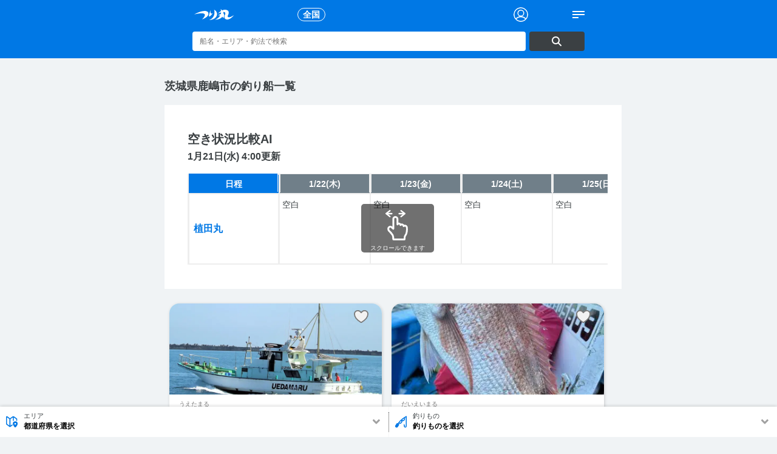

--- FILE ---
content_type: text/html; charset=UTF-8
request_url: https://tsurimaru.jp/area/8/8222/
body_size: 48898
content:
<!DOCTYPE html>
<html lang="ja">

<head>
	<meta charset="utf-8" />
	<meta http-equiv="X-UA-Compatible" content="IE=edge" />
	<meta name="viewport" content="width=device-width,initial-scale=1.0,maximum-scale=1.0">
	<meta name="theme-color" content="#0078E5">
	<meta name="google-site-verification" content="mQ7daQ1N_Z-RxfsbPpRs7q-qfTN1RdIKkupRaqCUBqo" />
		<title> | 釣船検索のBoatFinder</title>
	<link rel="preconnect" href="https://fonts.googleapis.com">
	<link rel="preconnect" href="https://fonts.gstatic.com" crossorigin>
	<link href="https://fonts.googleapis.com/css2?family=Noto+Sans+JP:wght@100;400;700&display=swap" rel="stylesheet">
	<link rel="stylesheet" href="https://use.typekit.net/vhk4jrb.css">
	<link rel="stylesheet" type="text/css" href="https://tsurimaru.jp/wp-content/themes/tsurimaru/css/destyle.min.css" />
	<script src="https://ajax.googleapis.com/ajax/libs/jquery/3.6.1/jquery.min.js"></script>
	<script src="https://tsurimaru.jp/wp-content/themes/tsurimaru/js/g-nav.js"></script>
	<script src="https://tsurimaru.jp/wp-content/themes/tsurimaru/js/down-nav.js"></script>
	<script src="https://tsurimaru.jp/wp-content/themes/tsurimaru/js/modal.js"></script>
	<script src="https://tsurimaru.jp/wp-content/themes/tsurimaru/js/modal-cal.js"></script>
	<script src="https://tsurimaru.jp/wp-content/themes/tsurimaru/js/today.js"></script>
	<script src="https://tsurimaru.jp/wp-content/themes/tsurimaru/js/tab.js"></script>
	<script src="https://tsurimaru.jp/wp-content/themes/tsurimaru/js/smoothscroll.js"></script>
	<script src="https://tsurimaru.jp/wp-content/themes/tsurimaru/js/lightbox.js"></script>

	<link rel="stylesheet" type="text/css" href="https://tsurimaru.jp/wp-content/themes/tsurimaru/css/swiper-bundle.min.css" />
	<script src="https://tsurimaru.jp/wp-content/themes/tsurimaru/js/swiper-bundle.min.js"></script>

	<!-- スクロールヒント -->
	<link rel="stylesheet" href="https://tsurimaru.jp/wp-content/themes/tsurimaru/css/scroll-hint.css">
	<script src="https://tsurimaru.jp/wp-content/themes/tsurimaru/js/scroll-hint.min.js"></script>
	<!-- スクロールヒント -->
	<link rel="stylesheet" href="https://tsurimaru.jp/wp-content/themes/tsurimaru/css/jquery-ui.css">
	<script src="https://tsurimaru.jp/wp-content/themes/tsurimaru/js/jquery-ui.js"></script>
	<script src="https://tsurimaru.jp/wp-content/themes/tsurimaru/js/datepicker-ja.js"></script>
	<script src="https://tsurimaru.jp/wp-content/themes/tsurimaru/js/fullcalendar.min.js"></script>
	<script src="https://tsurimaru.jp/wp-content/themes/tsurimaru/js/moment.min.js"></script>
	<script src="https://tsurimaru.jp/wp-content/themes/tsurimaru/js/dayjs.min.js"></script>
	<script src="https://tsurimaru.jp/wp-content/themes/tsurimaru/js/fullcalendar-google-calendar.min.js"></script>
	<script src="https://tsurimaru.jp/wp-content/themes/tsurimaru/js/dropzone-min.js"></script>
	<link href="https://tsurimaru.jp/wp-content/themes/tsurimaru/css/dropzone.css" rel="stylesheet" type="text/css" />
	<script src="https://tsurimaru.jp/wp-content/themes/tsurimaru/js/chart.min.js"></script>
	<link href="https://tsurimaru.jp/wp-content/themes/tsurimaru/css/fakeLoader.css" rel="stylesheet" type="text/css" />
	<script src="https://tsurimaru.jp/wp-content/themes/tsurimaru/js/calendar-copy-bottom-sheet.js"></script>
	<script src="https://tsurimaru.jp/wp-content/themes/tsurimaru/js/jquery.csv.min.js"></script>
	<script src="https://cdnjs.cloudflare.com/ajax/libs/pdf.js/3.5.141/pdf.min.js"></script>
	<script src="https://static.line-scdn.net/liff/edge/2/sdk.js"></script>
	<script src="https://cdn.jsdelivr.net/npm/js-cookie@3.0.5/dist/js.cookie.min.js"></script>
	<!-- 横スクロールしたらアイコンを非表示にする -->
	<script>
		window.addEventListener('DOMContentLoaded', function () {
			new ScrollHint('.js-scrollable', {
				scrollHintIconAppendClass: 'scroll-hint-icon-black',
				suggestiveShadow: false,
				i18n: {
					scrollable: "スクロールできます"
				}
			});
		});
		$(function () {
			const clickEventType = ((window.ontouchstart !== null) ? 'click' : 'touchstart');
			const clickCopyEventType = ((window.ontouchstart !== null) ? 'click' : 'touchend');
			$(window).on("scroll", function () {
				const insuranceIconFind = $('#insurance-pdf').find('.scroll-icon');
				const registrationIconFind = $('#registration-pdf').find('.scroll-icon');
				var scroll = $(window).scrollTop() + $(window).height();
				if (scroll >= 800 && insuranceIconFind.length > 0) {
					insuranceIconFind.css('display', 'block');
				}
				if (scroll >= 800 && registrationIconFind.length > 0) {
					registrationIconFind.css('display', 'block');
				}
			});

			$('#copy-url').on(clickCopyEventType, function () {
				const url = $(this).data('url');

				navigator.clipboard.writeText(url);

				$(this).html(function (i, oldText) {
					return 'コピーしました';
				});
				setTimeout(() => {
					$(this).html(function (i, oldText) {
						return 'URLをコピー';
					});
				}, 5000);
			});

			$('#copy-google-map-url').on(clickCopyEventType, function () {
				const url = $(this).data('url');

				navigator.clipboard.writeText(url);

				$(this).html(function (i, oldText) {
					return 'コピーしました';
				});
				setTimeout(() => {
					$(this).html(function (i, oldText) {
						return '共有する';
					});
				}, 5000);
			});

			$('#copy-iframe').on(clickCopyEventType, function () {
				const id = $(this).data('url');
				const stripeId = $(this).data('stripe');
				let iframe = `<iframe id='iframe' frameborder='no' scrolling='yes' loading='lazy' allowfullscreen src='https://tsurimaru-calendar-captain.web.app/${id}/?scrolling=yes' style='min-height:700px;width:100%;'></iframe>`;
				if (stripeId) {
					iframe = `<iframe id='iframe' frameborder='no' scrolling='yes' loading='lazy' allowfullscreen src='https://tsurimaru-calendar-schedule-captain.web.app/${id}' style='min-height:700px;width:100%;'></iframe>`;
				}
				navigator.clipboard.writeText(iframe);

				$(this).html(function (i, oldText) {
					return 'コピーしました';
				});
				setTimeout(() => {
					$(this).html(function (i, oldText) {
						return '埋め込み用コードを取得';
					});
				}, 5000);
			});

			$('#copy-iframe-list').on(clickCopyEventType, function () {
				const id = $(this).data('url');
				const stripeId = $(this).data('stripe');
				let iframe = `<iframe id='iframe' frameborder='no' scrolling='yes' loading='lazy' allowfullscreen src='https://tsurimaru-calendar-captain.web.app/${id}/?scrolling=yes&isList=yes' style='min-height:700px;width:100%;'></iframe>`;
				if (stripeId === 1) {
					iframe = `<iframe id='iframe' frameborder='no' scrolling='yes' loading='lazy' allowfullscreen src='https://tsurimaru-calendar-schedule-captain.web.app/${id}' style='min-height:700px;width:100%;'></iframe>`;
				}
				navigator.clipboard.writeText(iframe);

				$(this).html(function (i, oldText) {
					return 'コピーしました';
				});
				setTimeout(() => {
					$(this).html(function (i, oldText) {
						return '埋め込み用コードを取得';
					});
				}, 5000);
			});

			$('#copy-iframe-res').on(clickCopyEventType, function () {
				const id = $(this).data('url');
				const stripeId = $(this).data('stripe');
				let iframe = `<iframe id='iframe' frameborder='no' scrolling='yes' loading='lazy' allowfullscreen src='https://tsurimaru-calendar-captain.web.app/${id}/?scrolling=yes&isRes=yes' style='min-height:700px;width:100%;'></iframe>`;
				if (stripeId) {
					iframe = `<iframe id='iframe' frameborder='no' scrolling='yes' loading='lazy' allowfullscreen src='https://tsurimaru-calendar-schedule-captain.web.app/${id}' style='min-height:700px;width:100%;'></iframe>`;
				}
				navigator.clipboard.writeText(iframe);

				$(this).html(function (i, oldText) {
					return 'コピーしました';
				});
				setTimeout(() => {
					$(this).html(function (i, oldText) {
						return '埋め込み用コードを取得';
					});
				}, 5000);
			});

			let isFlag = false;
			$('#preferred-day').on('click', function () {
				$('#modal-calendar .modal-content-box .scroll-hint-icon-wrap').addClass('is-active');
				$(window).scrollTop(0);
				$('#modal-calendar').css('display', 'flex');
				$('body').css('overflow', 'hidden');
				if (!isFlag) {
					isFlag = true;
					$('#modal-calendar .modal-content-box .fc .fc-today-button').click();
				}
			});
			$('#modal-calendar .modal-content-box').on('wheel', function () {
				if ($('#modal-calendar .modal-content-box .scroll-hint-icon-wrap').hasClass('is-active')) {
					$('#modal-calendar .modal-content-box .scroll-hint-icon-wrap').removeClass('is-active');
				}
			});
			$('#modal-calendar .modal-content-box').on('touchmove', function () {
				if ($('#modal-calendar .modal-content-box .scroll-hint-icon-wrap').hasClass('is-active')) {
					$('#modal-calendar .modal-content-box .scroll-hint-icon-wrap').removeClass('is-active');
				}
			});
		});
		let currentAreaList = [];
		let currentAreaNameList = [];
		let currentTagList = [];
		let currentTagNameList = [];
		let currentBoatAreaInfo = [];
		let currentBoatTagInfo = [];
										let areaNameItemParams = 0;
				if (areaNameItemParams && areaNameItemParams > 0) {
					}
		let tagNameItemParams = 0;
				if (tagNameItemParams && tagNameItemParams > 0) {
					}
	</script>
	<script src="https://tsurimaru.jp/wp-content/themes/tsurimaru/js/area-bottom-sheet.js"></script>
	<script src="https://tsurimaru.jp/wp-content/themes/tsurimaru/js/style-bottom-sheet.js"></script>
	
	<script data-cfasync="false" data-no-defer="1" data-no-minify="1" data-no-optimize="1">var ewww_webp_supported=!1;function check_webp_feature(A,e){var w;e=void 0!==e?e:function(){},ewww_webp_supported?e(ewww_webp_supported):((w=new Image).onload=function(){ewww_webp_supported=0<w.width&&0<w.height,e&&e(ewww_webp_supported)},w.onerror=function(){e&&e(!1)},w.src="data:image/webp;base64,"+{alpha:"UklGRkoAAABXRUJQVlA4WAoAAAAQAAAAAAAAAAAAQUxQSAwAAAARBxAR/Q9ERP8DAABWUDggGAAAABQBAJ0BKgEAAQAAAP4AAA3AAP7mtQAAAA=="}[A])}check_webp_feature("alpha");</script><script data-cfasync="false" data-no-defer="1" data-no-minify="1" data-no-optimize="1">var Arrive=function(c,w){"use strict";if(c.MutationObserver&&"undefined"!=typeof HTMLElement){var r,a=0,u=(r=HTMLElement.prototype.matches||HTMLElement.prototype.webkitMatchesSelector||HTMLElement.prototype.mozMatchesSelector||HTMLElement.prototype.msMatchesSelector,{matchesSelector:function(e,t){return e instanceof HTMLElement&&r.call(e,t)},addMethod:function(e,t,r){var a=e[t];e[t]=function(){return r.length==arguments.length?r.apply(this,arguments):"function"==typeof a?a.apply(this,arguments):void 0}},callCallbacks:function(e,t){t&&t.options.onceOnly&&1==t.firedElems.length&&(e=[e[0]]);for(var r,a=0;r=e[a];a++)r&&r.callback&&r.callback.call(r.elem,r.elem);t&&t.options.onceOnly&&1==t.firedElems.length&&t.me.unbindEventWithSelectorAndCallback.call(t.target,t.selector,t.callback)},checkChildNodesRecursively:function(e,t,r,a){for(var i,n=0;i=e[n];n++)r(i,t,a)&&a.push({callback:t.callback,elem:i}),0<i.childNodes.length&&u.checkChildNodesRecursively(i.childNodes,t,r,a)},mergeArrays:function(e,t){var r,a={};for(r in e)e.hasOwnProperty(r)&&(a[r]=e[r]);for(r in t)t.hasOwnProperty(r)&&(a[r]=t[r]);return a},toElementsArray:function(e){return e=void 0!==e&&("number"!=typeof e.length||e===c)?[e]:e}}),e=(l.prototype.addEvent=function(e,t,r,a){a={target:e,selector:t,options:r,callback:a,firedElems:[]};return this._beforeAdding&&this._beforeAdding(a),this._eventsBucket.push(a),a},l.prototype.removeEvent=function(e){for(var t,r=this._eventsBucket.length-1;t=this._eventsBucket[r];r--)e(t)&&(this._beforeRemoving&&this._beforeRemoving(t),(t=this._eventsBucket.splice(r,1))&&t.length&&(t[0].callback=null))},l.prototype.beforeAdding=function(e){this._beforeAdding=e},l.prototype.beforeRemoving=function(e){this._beforeRemoving=e},l),t=function(i,n){var o=new e,l=this,s={fireOnAttributesModification:!1};return o.beforeAdding(function(t){var e=t.target;e!==c.document&&e!==c||(e=document.getElementsByTagName("html")[0]);var r=new MutationObserver(function(e){n.call(this,e,t)}),a=i(t.options);r.observe(e,a),t.observer=r,t.me=l}),o.beforeRemoving(function(e){e.observer.disconnect()}),this.bindEvent=function(e,t,r){t=u.mergeArrays(s,t);for(var a=u.toElementsArray(this),i=0;i<a.length;i++)o.addEvent(a[i],e,t,r)},this.unbindEvent=function(){var r=u.toElementsArray(this);o.removeEvent(function(e){for(var t=0;t<r.length;t++)if(this===w||e.target===r[t])return!0;return!1})},this.unbindEventWithSelectorOrCallback=function(r){var a=u.toElementsArray(this),i=r,e="function"==typeof r?function(e){for(var t=0;t<a.length;t++)if((this===w||e.target===a[t])&&e.callback===i)return!0;return!1}:function(e){for(var t=0;t<a.length;t++)if((this===w||e.target===a[t])&&e.selector===r)return!0;return!1};o.removeEvent(e)},this.unbindEventWithSelectorAndCallback=function(r,a){var i=u.toElementsArray(this);o.removeEvent(function(e){for(var t=0;t<i.length;t++)if((this===w||e.target===i[t])&&e.selector===r&&e.callback===a)return!0;return!1})},this},i=new function(){var s={fireOnAttributesModification:!1,onceOnly:!1,existing:!1};function n(e,t,r){return!(!u.matchesSelector(e,t.selector)||(e._id===w&&(e._id=a++),-1!=t.firedElems.indexOf(e._id)))&&(t.firedElems.push(e._id),!0)}var c=(i=new t(function(e){var t={attributes:!1,childList:!0,subtree:!0};return e.fireOnAttributesModification&&(t.attributes=!0),t},function(e,i){e.forEach(function(e){var t=e.addedNodes,r=e.target,a=[];null!==t&&0<t.length?u.checkChildNodesRecursively(t,i,n,a):"attributes"===e.type&&n(r,i)&&a.push({callback:i.callback,elem:r}),u.callCallbacks(a,i)})})).bindEvent;return i.bindEvent=function(e,t,r){t=void 0===r?(r=t,s):u.mergeArrays(s,t);var a=u.toElementsArray(this);if(t.existing){for(var i=[],n=0;n<a.length;n++)for(var o=a[n].querySelectorAll(e),l=0;l<o.length;l++)i.push({callback:r,elem:o[l]});if(t.onceOnly&&i.length)return r.call(i[0].elem,i[0].elem);setTimeout(u.callCallbacks,1,i)}c.call(this,e,t,r)},i},o=new function(){var a={};function i(e,t){return u.matchesSelector(e,t.selector)}var n=(o=new t(function(){return{childList:!0,subtree:!0}},function(e,r){e.forEach(function(e){var t=e.removedNodes,e=[];null!==t&&0<t.length&&u.checkChildNodesRecursively(t,r,i,e),u.callCallbacks(e,r)})})).bindEvent;return o.bindEvent=function(e,t,r){t=void 0===r?(r=t,a):u.mergeArrays(a,t),n.call(this,e,t,r)},o};d(HTMLElement.prototype),d(NodeList.prototype),d(HTMLCollection.prototype),d(HTMLDocument.prototype),d(Window.prototype);var n={};return s(i,n,"unbindAllArrive"),s(o,n,"unbindAllLeave"),n}function l(){this._eventsBucket=[],this._beforeAdding=null,this._beforeRemoving=null}function s(e,t,r){u.addMethod(t,r,e.unbindEvent),u.addMethod(t,r,e.unbindEventWithSelectorOrCallback),u.addMethod(t,r,e.unbindEventWithSelectorAndCallback)}function d(e){e.arrive=i.bindEvent,s(i,e,"unbindArrive"),e.leave=o.bindEvent,s(o,e,"unbindLeave")}}(window,void 0),ewww_webp_supported=!1;function check_webp_feature(e,t){var r;ewww_webp_supported?t(ewww_webp_supported):((r=new Image).onload=function(){ewww_webp_supported=0<r.width&&0<r.height,t(ewww_webp_supported)},r.onerror=function(){t(!1)},r.src="data:image/webp;base64,"+{alpha:"UklGRkoAAABXRUJQVlA4WAoAAAAQAAAAAAAAAAAAQUxQSAwAAAARBxAR/Q9ERP8DAABWUDggGAAAABQBAJ0BKgEAAQAAAP4AAA3AAP7mtQAAAA==",animation:"UklGRlIAAABXRUJQVlA4WAoAAAASAAAAAAAAAAAAQU5JTQYAAAD/////AABBTk1GJgAAAAAAAAAAAAAAAAAAAGQAAABWUDhMDQAAAC8AAAAQBxAREYiI/gcA"}[e])}function ewwwLoadImages(e){if(e){for(var t=document.querySelectorAll(".batch-image img, .image-wrapper a, .ngg-pro-masonry-item a, .ngg-galleria-offscreen-seo-wrapper a"),r=0,a=t.length;r<a;r++)ewwwAttr(t[r],"data-src",t[r].getAttribute("data-webp")),ewwwAttr(t[r],"data-thumbnail",t[r].getAttribute("data-webp-thumbnail"));for(var i=document.querySelectorAll("div.woocommerce-product-gallery__image"),r=0,a=i.length;r<a;r++)ewwwAttr(i[r],"data-thumb",i[r].getAttribute("data-webp-thumb"))}for(var n=document.querySelectorAll("video"),r=0,a=n.length;r<a;r++)ewwwAttr(n[r],"poster",e?n[r].getAttribute("data-poster-webp"):n[r].getAttribute("data-poster-image"));for(var o,l=document.querySelectorAll("img.ewww_webp_lazy_load"),r=0,a=l.length;r<a;r++)e&&(ewwwAttr(l[r],"data-lazy-srcset",l[r].getAttribute("data-lazy-srcset-webp")),ewwwAttr(l[r],"data-srcset",l[r].getAttribute("data-srcset-webp")),ewwwAttr(l[r],"data-lazy-src",l[r].getAttribute("data-lazy-src-webp")),ewwwAttr(l[r],"data-src",l[r].getAttribute("data-src-webp")),ewwwAttr(l[r],"data-orig-file",l[r].getAttribute("data-webp-orig-file")),ewwwAttr(l[r],"data-medium-file",l[r].getAttribute("data-webp-medium-file")),ewwwAttr(l[r],"data-large-file",l[r].getAttribute("data-webp-large-file")),null!=(o=l[r].getAttribute("srcset"))&&!1!==o&&o.includes("R0lGOD")&&ewwwAttr(l[r],"src",l[r].getAttribute("data-lazy-src-webp"))),l[r].className=l[r].className.replace(/\bewww_webp_lazy_load\b/,"");for(var s=document.querySelectorAll(".ewww_webp"),r=0,a=s.length;r<a;r++)e?(ewwwAttr(s[r],"srcset",s[r].getAttribute("data-srcset-webp")),ewwwAttr(s[r],"src",s[r].getAttribute("data-src-webp")),ewwwAttr(s[r],"data-orig-file",s[r].getAttribute("data-webp-orig-file")),ewwwAttr(s[r],"data-medium-file",s[r].getAttribute("data-webp-medium-file")),ewwwAttr(s[r],"data-large-file",s[r].getAttribute("data-webp-large-file")),ewwwAttr(s[r],"data-large_image",s[r].getAttribute("data-webp-large_image")),ewwwAttr(s[r],"data-src",s[r].getAttribute("data-webp-src"))):(ewwwAttr(s[r],"srcset",s[r].getAttribute("data-srcset-img")),ewwwAttr(s[r],"src",s[r].getAttribute("data-src-img"))),s[r].className=s[r].className.replace(/\bewww_webp\b/,"ewww_webp_loaded");window.jQuery&&jQuery.fn.isotope&&jQuery.fn.imagesLoaded&&(jQuery(".fusion-posts-container-infinite").imagesLoaded(function(){jQuery(".fusion-posts-container-infinite").hasClass("isotope")&&jQuery(".fusion-posts-container-infinite").isotope()}),jQuery(".fusion-portfolio:not(.fusion-recent-works) .fusion-portfolio-wrapper").imagesLoaded(function(){jQuery(".fusion-portfolio:not(.fusion-recent-works) .fusion-portfolio-wrapper").isotope()}))}function ewwwWebPInit(e){ewwwLoadImages(e),ewwwNggLoadGalleries(e),document.arrive(".ewww_webp",function(){ewwwLoadImages(e)}),document.arrive(".ewww_webp_lazy_load",function(){ewwwLoadImages(e)}),document.arrive("videos",function(){ewwwLoadImages(e)}),"loading"==document.readyState?document.addEventListener("DOMContentLoaded",ewwwJSONParserInit):("undefined"!=typeof galleries&&ewwwNggParseGalleries(e),ewwwWooParseVariations(e))}function ewwwAttr(e,t,r){null!=r&&!1!==r&&e.setAttribute(t,r)}function ewwwJSONParserInit(){"undefined"!=typeof galleries&&check_webp_feature("alpha",ewwwNggParseGalleries),check_webp_feature("alpha",ewwwWooParseVariations)}function ewwwWooParseVariations(e){if(e)for(var t=document.querySelectorAll("form.variations_form"),r=0,a=t.length;r<a;r++){var i=t[r].getAttribute("data-product_variations"),n=!1;try{for(var o in i=JSON.parse(i))void 0!==i[o]&&void 0!==i[o].image&&(void 0!==i[o].image.src_webp&&(i[o].image.src=i[o].image.src_webp,n=!0),void 0!==i[o].image.srcset_webp&&(i[o].image.srcset=i[o].image.srcset_webp,n=!0),void 0!==i[o].image.full_src_webp&&(i[o].image.full_src=i[o].image.full_src_webp,n=!0),void 0!==i[o].image.gallery_thumbnail_src_webp&&(i[o].image.gallery_thumbnail_src=i[o].image.gallery_thumbnail_src_webp,n=!0),void 0!==i[o].image.thumb_src_webp&&(i[o].image.thumb_src=i[o].image.thumb_src_webp,n=!0));n&&ewwwAttr(t[r],"data-product_variations",JSON.stringify(i))}catch(e){}}}function ewwwNggParseGalleries(e){if(e)for(var t in galleries){var r=galleries[t];galleries[t].images_list=ewwwNggParseImageList(r.images_list)}}function ewwwNggLoadGalleries(e){e&&document.addEventListener("ngg.galleria.themeadded",function(e,t){window.ngg_galleria._create_backup=window.ngg_galleria.create,window.ngg_galleria.create=function(e,t){var r=$(e).data("id");return galleries["gallery_"+r].images_list=ewwwNggParseImageList(galleries["gallery_"+r].images_list),window.ngg_galleria._create_backup(e,t)}})}function ewwwNggParseImageList(e){for(var t in e){var r=e[t];if(void 0!==r["image-webp"]&&(e[t].image=r["image-webp"],delete e[t]["image-webp"]),void 0!==r["thumb-webp"]&&(e[t].thumb=r["thumb-webp"],delete e[t]["thumb-webp"]),void 0!==r.full_image_webp&&(e[t].full_image=r.full_image_webp,delete e[t].full_image_webp),void 0!==r.srcsets)for(var a in r.srcsets)nggSrcset=r.srcsets[a],void 0!==r.srcsets[a+"-webp"]&&(e[t].srcsets[a]=r.srcsets[a+"-webp"],delete e[t].srcsets[a+"-webp"]);if(void 0!==r.full_srcsets)for(var i in r.full_srcsets)nggFSrcset=r.full_srcsets[i],void 0!==r.full_srcsets[i+"-webp"]&&(e[t].full_srcsets[i]=r.full_srcsets[i+"-webp"],delete e[t].full_srcsets[i+"-webp"])}return e}check_webp_feature("alpha",ewwwWebPInit);</script>
		<!-- All in One SEO Pro 4.9.3 - aioseo.com -->
	<meta name="description" content="茨城県鹿嶋市の釣り船一覧です。リアルタイムで更新される船のスケジュールをみていますぐ船釣り予約！" />
	<meta name="robots" content="max-image-preview:large" />
	<link rel="canonical" href="https://tsurimaru.jp/area/8/8222/" />
	<meta name="generator" content="All in One SEO Pro (AIOSEO) 4.9.3" />
		<meta property="og:locale" content="ja_JP" />
		<meta property="og:site_name" content="全国の釣り船収録数No.1「つり丸」" />
		<meta property="og:type" content="article" />
		<meta property="og:title" content="茨城県鹿嶋市の釣り船一覧 | 全国釣り船DB つり丸" />
		<meta property="og:description" content="茨城県鹿嶋市の釣り船一覧です。リアルタイムで更新される船のスケジュールをみていますぐ船釣り予約！" />
		<meta property="og:url" content="https://tsurimaru.jp/area/8/8222/" />
		<meta property="og:image" content="https://tsurimaru.jp/wp-content/themes/tsurimaru/img/tsurimaru_ogp.jpg" />
		<meta property="og:image:secure_url" content="https://tsurimaru.jp/wp-content/themes/tsurimaru/img/tsurimaru_ogp.jpg" />
		<meta property="article:publisher" content="https://www.facebook.com/boatfinder.fish" />
		<meta name="twitter:card" content="summary_large_image" />
		<meta name="twitter:site" content="@tsurimaru_jp" />
		<meta name="twitter:title" content="茨城県鹿嶋市の釣り船一覧 | 全国釣り船DB つり丸" />
		<meta name="twitter:description" content="茨城県鹿嶋市の釣り船一覧です。リアルタイムで更新される船のスケジュールをみていますぐ船釣り予約！" />
		<meta name="twitter:image" content="https://tsurimaru.jp/wp-content/themes/tsurimaru/img/tsurimaru_ogp.jpg" />
		<script type="application/ld+json" class="aioseo-schema">
			{"@context":"https:\/\/schema.org","@graph":[{"@type":"BreadcrumbList","@id":"https:\/\/tsurimaru.jp\/area\/8\/8222\/#breadcrumblist","itemListElement":[{"@type":"ListItem","@id":"https:\/\/tsurimaru.jp#listItem","position":1,"name":"\u30db\u30fc\u30e0","item":"https:\/\/tsurimaru.jp","nextItem":{"@type":"ListItem","@id":"https:\/\/tsurimaru.jp\/area\/8\/#listItem","name":"\u8328\u57ce\u770c"}},{"@type":"ListItem","@id":"https:\/\/tsurimaru.jp\/area\/8\/#listItem","position":2,"name":"\u8328\u57ce\u770c","item":"https:\/\/tsurimaru.jp\/area\/8\/","nextItem":{"@type":"ListItem","@id":"https:\/\/tsurimaru.jp\/area\/8\/8222\/#listItem","name":"\u9e7f\u5d8b\u5e02"},"previousItem":{"@type":"ListItem","@id":"https:\/\/tsurimaru.jp#listItem","name":"\u30db\u30fc\u30e0"}},{"@type":"ListItem","@id":"https:\/\/tsurimaru.jp\/area\/8\/8222\/#listItem","position":3,"name":"\u9e7f\u5d8b\u5e02","previousItem":{"@type":"ListItem","@id":"https:\/\/tsurimaru.jp\/area\/8\/#listItem","name":"\u8328\u57ce\u770c"}}]},{"@type":"CollectionPage","@id":"https:\/\/tsurimaru.jp\/area\/8\/8222\/#collectionpage","url":"https:\/\/tsurimaru.jp\/area\/8\/8222\/","name":"\u8328\u57ce\u770c\u9e7f\u5d8b\u5e02\u306e\u91e3\u308a\u8239\u4e00\u89a7 | \u5168\u56fd\u91e3\u308a\u8239DB \u3064\u308a\u4e38","description":"\u8328\u57ce\u770c\u9e7f\u5d8b\u5e02\u306e\u91e3\u308a\u8239\u4e00\u89a7\u3067\u3059\u3002\u30ea\u30a2\u30eb\u30bf\u30a4\u30e0\u3067\u66f4\u65b0\u3055\u308c\u308b\u8239\u306e\u30b9\u30b1\u30b8\u30e5\u30fc\u30eb\u3092\u307f\u3066\u3044\u307e\u3059\u3050\u8239\u91e3\u308a\u4e88\u7d04\uff01","inLanguage":"ja","isPartOf":{"@id":"https:\/\/tsurimaru.jp\/#website"},"breadcrumb":{"@id":"https:\/\/tsurimaru.jp\/area\/8\/8222\/#breadcrumblist"}},{"@type":"Organization","@id":"https:\/\/tsurimaru.jp\/#organization","name":"Swivel Inc.","description":"\u5168\u56fd\u306e\u91e3\u308a\u8239\u53ce\u9332\u6570No.1\u3002\u90fd\u9053\u5e9c\u770c\u30fb\u5e02\u753a\u6751\u30fb\u6f01\u6e2f\u3054\u3068\u306b\u91e3\u8239\u3092\u63a2\u305b\u307e\u3059\u3002\u5168\u56fd800\u96bb\u4ee5\u4e0a\u306e\u7a7a\u304d\u72b6\u6cc1\u30ab\u30ec\u30f3\u30c0\u30fc\u3092\u78ba\u8a8d\u3067\u304d\u308b\u3002\u3064\u308a\u4e38\u306f\u5168\u56fd\u5404\u5730\u306e\u8239\u91e3\u308a\u30fb\u6c96\u91e3\u308a\u60c5\u5831\u3092\u7db2\u7f85\u3002","url":"https:\/\/tsurimaru.jp\/","telephone":"+819068668742","logo":{"@type":"ImageObject","url":"https:\/\/tsurimaru.jp\/wp-content\/uploads\/2024\/01\/tsurimaru_icon.png","@id":"https:\/\/tsurimaru.jp\/area\/8\/8222\/#organizationLogo","width":1024,"height":1024,"caption":"\u3064\u308a\u4e38"},"image":{"@id":"https:\/\/tsurimaru.jp\/area\/8\/8222\/#organizationLogo"},"sameAs":["https:\/\/www.facebook.com\/boatfinder.fish","https:\/\/twitter.com\/tsurimaru_jp","https:\/\/www.instagram.com\/boatfinder098\/"]},{"@type":"WebSite","@id":"https:\/\/tsurimaru.jp\/#website","url":"https:\/\/tsurimaru.jp\/","name":"\u3064\u308a\u4e38","inLanguage":"ja","publisher":{"@id":"https:\/\/tsurimaru.jp\/#organization"}}]}
		</script>
		<!-- All in One SEO Pro -->

<!-- 調整中 --><link rel='dns-prefetch' href='//use.fontawesome.com' />
<link rel="alternate" type="application/rss+xml" title="全国の釣り船収録数No.1「つり丸」 &raquo; 鹿嶋市 エリア のフィード" href="https://tsurimaru.jp/area/8/8222/feed/" />
<!-- tsurimaru.jp is managing ads with Advanced Ads 2.0.16 – https://wpadvancedads.com/ --><script id="tsuri-ready">
			window.advanced_ads_ready=function(e,a){a=a||"complete";var d=function(e){return"interactive"===a?"loading"!==e:"complete"===e};d(document.readyState)?e():document.addEventListener("readystatechange",(function(a){d(a.target.readyState)&&e()}),{once:"interactive"===a})},window.advanced_ads_ready_queue=window.advanced_ads_ready_queue||[];		</script>
		<style id='wp-img-auto-sizes-contain-inline-css' type='text/css'>
img:is([sizes=auto i],[sizes^="auto," i]){contain-intrinsic-size:3000px 1500px}
/*# sourceURL=wp-img-auto-sizes-contain-inline-css */
</style>
<style id='wp-emoji-styles-inline-css' type='text/css'>

	img.wp-smiley, img.emoji {
		display: inline !important;
		border: none !important;
		box-shadow: none !important;
		height: 1em !important;
		width: 1em !important;
		margin: 0 0.07em !important;
		vertical-align: -0.1em !important;
		background: none !important;
		padding: 0 !important;
	}
/*# sourceURL=wp-emoji-styles-inline-css */
</style>
<link rel='stylesheet' id='wp-block-library-css' href='https://tsurimaru.jp/wp-includes/css/dist/block-library/style.min.css?ver=6.9' type='text/css' media='all' />
<style id='global-styles-inline-css' type='text/css'>
:root{--wp--preset--aspect-ratio--square: 1;--wp--preset--aspect-ratio--4-3: 4/3;--wp--preset--aspect-ratio--3-4: 3/4;--wp--preset--aspect-ratio--3-2: 3/2;--wp--preset--aspect-ratio--2-3: 2/3;--wp--preset--aspect-ratio--16-9: 16/9;--wp--preset--aspect-ratio--9-16: 9/16;--wp--preset--color--black: #000000;--wp--preset--color--cyan-bluish-gray: #abb8c3;--wp--preset--color--white: #ffffff;--wp--preset--color--pale-pink: #f78da7;--wp--preset--color--vivid-red: #cf2e2e;--wp--preset--color--luminous-vivid-orange: #ff6900;--wp--preset--color--luminous-vivid-amber: #fcb900;--wp--preset--color--light-green-cyan: #7bdcb5;--wp--preset--color--vivid-green-cyan: #00d084;--wp--preset--color--pale-cyan-blue: #8ed1fc;--wp--preset--color--vivid-cyan-blue: #0693e3;--wp--preset--color--vivid-purple: #9b51e0;--wp--preset--gradient--vivid-cyan-blue-to-vivid-purple: linear-gradient(135deg,rgb(6,147,227) 0%,rgb(155,81,224) 100%);--wp--preset--gradient--light-green-cyan-to-vivid-green-cyan: linear-gradient(135deg,rgb(122,220,180) 0%,rgb(0,208,130) 100%);--wp--preset--gradient--luminous-vivid-amber-to-luminous-vivid-orange: linear-gradient(135deg,rgb(252,185,0) 0%,rgb(255,105,0) 100%);--wp--preset--gradient--luminous-vivid-orange-to-vivid-red: linear-gradient(135deg,rgb(255,105,0) 0%,rgb(207,46,46) 100%);--wp--preset--gradient--very-light-gray-to-cyan-bluish-gray: linear-gradient(135deg,rgb(238,238,238) 0%,rgb(169,184,195) 100%);--wp--preset--gradient--cool-to-warm-spectrum: linear-gradient(135deg,rgb(74,234,220) 0%,rgb(151,120,209) 20%,rgb(207,42,186) 40%,rgb(238,44,130) 60%,rgb(251,105,98) 80%,rgb(254,248,76) 100%);--wp--preset--gradient--blush-light-purple: linear-gradient(135deg,rgb(255,206,236) 0%,rgb(152,150,240) 100%);--wp--preset--gradient--blush-bordeaux: linear-gradient(135deg,rgb(254,205,165) 0%,rgb(254,45,45) 50%,rgb(107,0,62) 100%);--wp--preset--gradient--luminous-dusk: linear-gradient(135deg,rgb(255,203,112) 0%,rgb(199,81,192) 50%,rgb(65,88,208) 100%);--wp--preset--gradient--pale-ocean: linear-gradient(135deg,rgb(255,245,203) 0%,rgb(182,227,212) 50%,rgb(51,167,181) 100%);--wp--preset--gradient--electric-grass: linear-gradient(135deg,rgb(202,248,128) 0%,rgb(113,206,126) 100%);--wp--preset--gradient--midnight: linear-gradient(135deg,rgb(2,3,129) 0%,rgb(40,116,252) 100%);--wp--preset--font-size--small: 13px;--wp--preset--font-size--medium: 20px;--wp--preset--font-size--large: 36px;--wp--preset--font-size--x-large: 42px;--wp--preset--spacing--20: 0.44rem;--wp--preset--spacing--30: 0.67rem;--wp--preset--spacing--40: 1rem;--wp--preset--spacing--50: 1.5rem;--wp--preset--spacing--60: 2.25rem;--wp--preset--spacing--70: 3.38rem;--wp--preset--spacing--80: 5.06rem;--wp--preset--shadow--natural: 6px 6px 9px rgba(0, 0, 0, 0.2);--wp--preset--shadow--deep: 12px 12px 50px rgba(0, 0, 0, 0.4);--wp--preset--shadow--sharp: 6px 6px 0px rgba(0, 0, 0, 0.2);--wp--preset--shadow--outlined: 6px 6px 0px -3px rgb(255, 255, 255), 6px 6px rgb(0, 0, 0);--wp--preset--shadow--crisp: 6px 6px 0px rgb(0, 0, 0);}:where(.is-layout-flex){gap: 0.5em;}:where(.is-layout-grid){gap: 0.5em;}body .is-layout-flex{display: flex;}.is-layout-flex{flex-wrap: wrap;align-items: center;}.is-layout-flex > :is(*, div){margin: 0;}body .is-layout-grid{display: grid;}.is-layout-grid > :is(*, div){margin: 0;}:where(.wp-block-columns.is-layout-flex){gap: 2em;}:where(.wp-block-columns.is-layout-grid){gap: 2em;}:where(.wp-block-post-template.is-layout-flex){gap: 1.25em;}:where(.wp-block-post-template.is-layout-grid){gap: 1.25em;}.has-black-color{color: var(--wp--preset--color--black) !important;}.has-cyan-bluish-gray-color{color: var(--wp--preset--color--cyan-bluish-gray) !important;}.has-white-color{color: var(--wp--preset--color--white) !important;}.has-pale-pink-color{color: var(--wp--preset--color--pale-pink) !important;}.has-vivid-red-color{color: var(--wp--preset--color--vivid-red) !important;}.has-luminous-vivid-orange-color{color: var(--wp--preset--color--luminous-vivid-orange) !important;}.has-luminous-vivid-amber-color{color: var(--wp--preset--color--luminous-vivid-amber) !important;}.has-light-green-cyan-color{color: var(--wp--preset--color--light-green-cyan) !important;}.has-vivid-green-cyan-color{color: var(--wp--preset--color--vivid-green-cyan) !important;}.has-pale-cyan-blue-color{color: var(--wp--preset--color--pale-cyan-blue) !important;}.has-vivid-cyan-blue-color{color: var(--wp--preset--color--vivid-cyan-blue) !important;}.has-vivid-purple-color{color: var(--wp--preset--color--vivid-purple) !important;}.has-black-background-color{background-color: var(--wp--preset--color--black) !important;}.has-cyan-bluish-gray-background-color{background-color: var(--wp--preset--color--cyan-bluish-gray) !important;}.has-white-background-color{background-color: var(--wp--preset--color--white) !important;}.has-pale-pink-background-color{background-color: var(--wp--preset--color--pale-pink) !important;}.has-vivid-red-background-color{background-color: var(--wp--preset--color--vivid-red) !important;}.has-luminous-vivid-orange-background-color{background-color: var(--wp--preset--color--luminous-vivid-orange) !important;}.has-luminous-vivid-amber-background-color{background-color: var(--wp--preset--color--luminous-vivid-amber) !important;}.has-light-green-cyan-background-color{background-color: var(--wp--preset--color--light-green-cyan) !important;}.has-vivid-green-cyan-background-color{background-color: var(--wp--preset--color--vivid-green-cyan) !important;}.has-pale-cyan-blue-background-color{background-color: var(--wp--preset--color--pale-cyan-blue) !important;}.has-vivid-cyan-blue-background-color{background-color: var(--wp--preset--color--vivid-cyan-blue) !important;}.has-vivid-purple-background-color{background-color: var(--wp--preset--color--vivid-purple) !important;}.has-black-border-color{border-color: var(--wp--preset--color--black) !important;}.has-cyan-bluish-gray-border-color{border-color: var(--wp--preset--color--cyan-bluish-gray) !important;}.has-white-border-color{border-color: var(--wp--preset--color--white) !important;}.has-pale-pink-border-color{border-color: var(--wp--preset--color--pale-pink) !important;}.has-vivid-red-border-color{border-color: var(--wp--preset--color--vivid-red) !important;}.has-luminous-vivid-orange-border-color{border-color: var(--wp--preset--color--luminous-vivid-orange) !important;}.has-luminous-vivid-amber-border-color{border-color: var(--wp--preset--color--luminous-vivid-amber) !important;}.has-light-green-cyan-border-color{border-color: var(--wp--preset--color--light-green-cyan) !important;}.has-vivid-green-cyan-border-color{border-color: var(--wp--preset--color--vivid-green-cyan) !important;}.has-pale-cyan-blue-border-color{border-color: var(--wp--preset--color--pale-cyan-blue) !important;}.has-vivid-cyan-blue-border-color{border-color: var(--wp--preset--color--vivid-cyan-blue) !important;}.has-vivid-purple-border-color{border-color: var(--wp--preset--color--vivid-purple) !important;}.has-vivid-cyan-blue-to-vivid-purple-gradient-background{background: var(--wp--preset--gradient--vivid-cyan-blue-to-vivid-purple) !important;}.has-light-green-cyan-to-vivid-green-cyan-gradient-background{background: var(--wp--preset--gradient--light-green-cyan-to-vivid-green-cyan) !important;}.has-luminous-vivid-amber-to-luminous-vivid-orange-gradient-background{background: var(--wp--preset--gradient--luminous-vivid-amber-to-luminous-vivid-orange) !important;}.has-luminous-vivid-orange-to-vivid-red-gradient-background{background: var(--wp--preset--gradient--luminous-vivid-orange-to-vivid-red) !important;}.has-very-light-gray-to-cyan-bluish-gray-gradient-background{background: var(--wp--preset--gradient--very-light-gray-to-cyan-bluish-gray) !important;}.has-cool-to-warm-spectrum-gradient-background{background: var(--wp--preset--gradient--cool-to-warm-spectrum) !important;}.has-blush-light-purple-gradient-background{background: var(--wp--preset--gradient--blush-light-purple) !important;}.has-blush-bordeaux-gradient-background{background: var(--wp--preset--gradient--blush-bordeaux) !important;}.has-luminous-dusk-gradient-background{background: var(--wp--preset--gradient--luminous-dusk) !important;}.has-pale-ocean-gradient-background{background: var(--wp--preset--gradient--pale-ocean) !important;}.has-electric-grass-gradient-background{background: var(--wp--preset--gradient--electric-grass) !important;}.has-midnight-gradient-background{background: var(--wp--preset--gradient--midnight) !important;}.has-small-font-size{font-size: var(--wp--preset--font-size--small) !important;}.has-medium-font-size{font-size: var(--wp--preset--font-size--medium) !important;}.has-large-font-size{font-size: var(--wp--preset--font-size--large) !important;}.has-x-large-font-size{font-size: var(--wp--preset--font-size--x-large) !important;}
/*# sourceURL=global-styles-inline-css */
</style>

<style id='classic-theme-styles-inline-css' type='text/css'>
/*! This file is auto-generated */
.wp-block-button__link{color:#fff;background-color:#32373c;border-radius:9999px;box-shadow:none;text-decoration:none;padding:calc(.667em + 2px) calc(1.333em + 2px);font-size:1.125em}.wp-block-file__button{background:#32373c;color:#fff;text-decoration:none}
/*# sourceURL=/wp-includes/css/classic-themes.min.css */
</style>
<style id='font-awesome-svg-styles-default-inline-css' type='text/css'>
.svg-inline--fa {
  display: inline-block;
  height: 1em;
  overflow: visible;
  vertical-align: -.125em;
}
/*# sourceURL=font-awesome-svg-styles-default-inline-css */
</style>
<link rel='stylesheet' id='font-awesome-svg-styles-css' href='https://tsurimaru.jp/wp-content/uploads/font-awesome/v6.4.2/css/svg-with-js.css' type='text/css' media='all' />
<style id='font-awesome-svg-styles-inline-css' type='text/css'>
   .wp-block-font-awesome-icon svg::before,
   .wp-rich-text-font-awesome-icon svg::before {content: unset;}
/*# sourceURL=font-awesome-svg-styles-inline-css */
</style>
<link rel='stylesheet' id='base-item-list-css' href='https://tsurimaru.jp/wp-content/plugins/base-item-list/assets/css/base-item-list.css?ver=6.9' type='text/css' media='all' />
<link rel='stylesheet' id='contact-form-7-css' href='https://tsurimaru.jp/wp-content/plugins/contact-form-7/includes/css/styles.css?ver=6.1.4' type='text/css' media='all' />
<link rel='stylesheet' id='jquery-ui-dialog-min-css-css' href='https://tsurimaru.jp/wp-includes/css/jquery-ui-dialog.min.css?ver=6.9' type='text/css' media='all' />
<link rel='stylesheet' id='contact-form-7-confirm-plus-css' href='https://tsurimaru.jp/wp-content/plugins/confirm-plus-contact-form-7/assets/css/styles.css?ver=20240705_084109' type='text/css' media='all' />
<link rel='stylesheet' id='pz-linkcard-css' href='//tsurimaru.jp/wp-content/uploads/pz-linkcard/style.css?ver=2.5.5.1' type='text/css' media='all' />
<link rel='stylesheet' id='toc-screen-css' href='https://tsurimaru.jp/wp-content/plugins/table-of-contents-plus/screen.min.css?ver=2411.1' type='text/css' media='all' />
<link rel='stylesheet' id='wp-ulike-css' href='https://tsurimaru.jp/wp-content/plugins/wp-ulike/assets/css/wp-ulike.min.css?ver=4.8.3.1' type='text/css' media='all' />
<link rel='stylesheet' id='yyi_rinker_stylesheet-css' href='https://tsurimaru.jp/wp-content/plugins/yyi-rinker/css/style.css?v=1.11.1&#038;ver=6.9' type='text/css' media='all' />
<link rel='stylesheet' id='font-awesome-official-css' href='https://use.fontawesome.com/releases/v6.4.2/css/all.css' type='text/css' media='all' integrity="sha384-blOohCVdhjmtROpu8+CfTnUWham9nkX7P7OZQMst+RUnhtoY/9qemFAkIKOYxDI3" crossorigin="anonymous" />
<link rel='stylesheet' id='wpuf-css-css' href='https://tsurimaru.jp/wp-content/plugins/wp-user-frontend/assets/css/frontend-forms.css?ver=6.9' type='text/css' media='all' />
<link rel='stylesheet' id='jquery-ui-css' href='https://tsurimaru.jp/wp-content/plugins/wp-user-frontend/assets/css/jquery-ui-1.9.1.custom.css?ver=6.9' type='text/css' media='all' />
<link rel='stylesheet' id='wpuf-sweetalert2-css' href='https://tsurimaru.jp/wp-content/plugins/wp-user-frontend/assets/vendor/sweetalert2/sweetalert2.css?ver=11.4.19' type='text/css' media='all' />
<script type="text/javascript" src="https://tsurimaru.jp/wp-includes/js/dist/hooks.min.js?ver=dd5603f07f9220ed27f1" id="wp-hooks-js"></script>
<script type="text/javascript" src="https://tsurimaru.jp/wp-includes/js/dist/i18n.min.js?ver=c26c3dc7bed366793375" id="wp-i18n-js"></script>
<script type="text/javascript" id="wp-i18n-js-after">
/* <![CDATA[ */
wp.i18n.setLocaleData( { 'text direction\u0004ltr': [ 'ltr' ] } );
//# sourceURL=wp-i18n-js-after
/* ]]> */
</script>
<script type="text/javascript" src="https://tsurimaru.jp/wp-includes/js/jquery/jquery.min.js?ver=3.7.1" id="jquery-core-js"></script>
<script type="text/javascript" src="https://tsurimaru.jp/wp-includes/js/jquery/jquery-migrate.min.js?ver=3.4.1" id="jquery-migrate-js"></script>
<script type="text/javascript" src="https://tsurimaru.jp/wp-includes/js/jquery/ui/core.min.js?ver=1.13.3" id="jquery-ui-core-js"></script>
<script type="text/javascript" src="https://tsurimaru.jp/wp-includes/js/jquery/ui/mouse.min.js?ver=1.13.3" id="jquery-ui-mouse-js"></script>
<script type="text/javascript" src="https://tsurimaru.jp/wp-includes/js/jquery/ui/datepicker.min.js?ver=1.13.3" id="jquery-ui-datepicker-js"></script>
<script type="text/javascript" id="jquery-ui-datepicker-js-after">
/* <![CDATA[ */
jQuery(function(jQuery){jQuery.datepicker.setDefaults({"closeText":"\u9589\u3058\u308b","currentText":"\u4eca\u65e5","monthNames":["1\u6708","2\u6708","3\u6708","4\u6708","5\u6708","6\u6708","7\u6708","8\u6708","9\u6708","10\u6708","11\u6708","12\u6708"],"monthNamesShort":["1\u6708","2\u6708","3\u6708","4\u6708","5\u6708","6\u6708","7\u6708","8\u6708","9\u6708","10\u6708","11\u6708","12\u6708"],"nextText":"\u6b21","prevText":"\u524d","dayNames":["\u65e5\u66dc\u65e5","\u6708\u66dc\u65e5","\u706b\u66dc\u65e5","\u6c34\u66dc\u65e5","\u6728\u66dc\u65e5","\u91d1\u66dc\u65e5","\u571f\u66dc\u65e5"],"dayNamesShort":["\u65e5","\u6708","\u706b","\u6c34","\u6728","\u91d1","\u571f"],"dayNamesMin":["\u65e5","\u6708","\u706b","\u6c34","\u6728","\u91d1","\u571f"],"dateFormat":"yy.mm.d","firstDay":1,"isRTL":false});});
//# sourceURL=jquery-ui-datepicker-js-after
/* ]]> */
</script>
<script type="text/javascript" src="https://tsurimaru.jp/wp-content/plugins/wp-user-frontend-pro/assets/js/jquery-ui-timepicker-addon.js?ver=3.4.14" id="jquery-ui-timepicker-js"></script>
<script type="text/javascript" id="wpuf-ajax-script-js-extra">
/* <![CDATA[ */
var ajax_object = {"ajaxurl":"https://tsurimaru.jp/wp-admin/admin-ajax.php","fill_notice":"\u4e00\u90e8\u306e\u5fc5\u9808\u30d5\u30a3\u30fc\u30eb\u30c9\u3092\u5165\u529b\u3057\u3066\u3044\u307e\u305b\u3093\u3002"};
//# sourceURL=wpuf-ajax-script-js-extra
/* ]]> */
</script>
<script type="text/javascript" src="https://tsurimaru.jp/wp-content/plugins/wp-user-frontend/assets/js/billing-address.js?ver=6.9" id="wpuf-ajax-script-js"></script>
<script type="text/javascript" src="https://tsurimaru.jp/wp-content/plugins/yyi-rinker/js/event-tracking.js?v=1.11.1" id="yyi_rinker_event_tracking_script-js"></script>
<script type="text/javascript" src="https://tsurimaru.jp/wp-includes/js/dist/dom-ready.min.js?ver=f77871ff7694fffea381" id="wp-dom-ready-js"></script>
<script type="text/javascript" id="wp-a11y-js-translations">
/* <![CDATA[ */
( function( domain, translations ) {
	var localeData = translations.locale_data[ domain ] || translations.locale_data.messages;
	localeData[""].domain = domain;
	wp.i18n.setLocaleData( localeData, domain );
} )( "default", {"translation-revision-date":"2025-11-28 11:59:02+0000","generator":"GlotPress\/4.0.3","domain":"messages","locale_data":{"messages":{"":{"domain":"messages","plural-forms":"nplurals=1; plural=0;","lang":"ja_JP"},"Notifications":["\u901a\u77e5"]}},"comment":{"reference":"wp-includes\/js\/dist\/a11y.js"}} );
//# sourceURL=wp-a11y-js-translations
/* ]]> */
</script>
<script type="text/javascript" src="https://tsurimaru.jp/wp-includes/js/dist/a11y.min.js?ver=cb460b4676c94bd228ed" id="wp-a11y-js"></script>
<script type="text/javascript" src="https://tsurimaru.jp/wp-includes/js/clipboard.min.js?ver=2.0.11" id="clipboard-js"></script>
<script type="text/javascript" src="https://tsurimaru.jp/wp-includes/js/plupload/moxie.min.js?ver=1.3.5.1" id="moxiejs-js"></script>
<script type="text/javascript" src="https://tsurimaru.jp/wp-includes/js/plupload/plupload.min.js?ver=2.1.9" id="plupload-js"></script>
<script type="text/javascript" src="https://tsurimaru.jp/wp-includes/js/underscore.min.js?ver=1.13.7" id="underscore-js"></script>
<script type="text/javascript" id="plupload-handlers-js-extra">
/* <![CDATA[ */
var pluploadL10n = {"queue_limit_exceeded":"\u30ad\u30e5\u30fc\u306b\u5165\u308c\u305f\u30d5\u30a1\u30a4\u30eb\u304c\u591a\u3059\u304e\u307e\u3059\u3002","file_exceeds_size_limit":"%s \u306f\u3001\u3053\u306e\u30b5\u30a4\u30c8\u306e\u30a2\u30c3\u30d7\u30ed\u30fc\u30c9\u30b5\u30a4\u30ba\u4e0a\u9650\u3092\u8d85\u3048\u3066\u3044\u307e\u3059\u3002","zero_byte_file":"\u3053\u306e\u30d5\u30a1\u30a4\u30eb\u306f\u7a7a\u3067\u3059\u3002\u5225\u306e\u30d5\u30a1\u30a4\u30eb\u3092\u304a\u8a66\u3057\u304f\u3060\u3055\u3044\u3002","invalid_filetype":"\u3053\u306e\u30d5\u30a1\u30a4\u30eb\u306f\u30a6\u30a7\u30d6\u30b5\u30fc\u30d0\u30fc\u3067\u306f\u51e6\u7406\u3067\u304d\u307e\u305b\u3093\u3002","not_an_image":"\u3053\u306e\u30d5\u30a1\u30a4\u30eb\u306f\u753b\u50cf\u3067\u306f\u3042\u308a\u307e\u305b\u3093\u3002\u5225\u306e\u30d5\u30a1\u30a4\u30eb\u3092\u304a\u8a66\u3057\u304f\u3060\u3055\u3044\u3002","image_memory_exceeded":"\u30e1\u30e2\u30ea\u306e\u8a31\u5bb9\u91cf\u3092\u8d85\u3048\u307e\u3057\u305f\u3002\u5225\u306e\u5c0f\u3055\u3044\u30b5\u30a4\u30ba\u306e\u30d5\u30a1\u30a4\u30eb\u3067\u3082\u3046\u4e00\u5ea6\u304a\u8a66\u3057\u304f\u3060\u3055\u3044\u3002","image_dimensions_exceeded":"\u30d5\u30a1\u30a4\u30eb\u30b5\u30a4\u30ba\u306e\u4e0a\u9650\u3092\u8d85\u3048\u3066\u3044\u308b\u3088\u3046\u3067\u3059\u3002\u5225\u306e\u30d5\u30a1\u30a4\u30eb\u3092\u304a\u8a66\u3057\u304f\u3060\u3055\u3044\u3002","default_error":"\u30a2\u30c3\u30d7\u30ed\u30fc\u30c9\u4e2d\u306b\u30a8\u30e9\u30fc\u304c\u767a\u751f\u3057\u307e\u3057\u305f\u3002\u5f8c\u307b\u3069\u3082\u3046\u4e00\u5ea6\u304a\u8a66\u3057\u304f\u3060\u3055\u3044\u3002","missing_upload_url":"\u8a2d\u5b9a\u306b\u30a8\u30e9\u30fc\u304c\u3042\u308a\u307e\u3057\u305f\u3002\u30b5\u30fc\u30d0\u30fc\u7ba1\u7406\u8005\u306b\u304a\u554f\u3044\u5408\u308f\u305b\u304f\u3060\u3055\u3044\u3002","upload_limit_exceeded":"\u30d5\u30a1\u30a4\u30eb\u306e\u30a2\u30c3\u30d7\u30ed\u30fc\u30c9\u306f1\u3064\u307e\u3067\u3067\u3059\u3002","http_error":"\u30b5\u30fc\u30d0\u30fc\u304b\u3089\u4e88\u671f\u3057\u306a\u3044\u30ec\u30b9\u30dd\u30f3\u30b9\u304c\u3042\u308a\u307e\u3057\u305f\u3002\u30d5\u30a1\u30a4\u30eb\u306f\u6b63\u3057\u304f\u30a2\u30c3\u30d7\u30ed\u30fc\u30c9\u3055\u308c\u3066\u3044\u308b\u304b\u3082\u3057\u308c\u307e\u305b\u3093\u3002\u30e1\u30c7\u30a3\u30a2\u30e9\u30a4\u30d6\u30e9\u30ea\u307e\u305f\u306f\u30da\u30fc\u30b8\u3092\u30ea\u30ed\u30fc\u30c9\u3057\u3066\u78ba\u8a8d\u3057\u3066\u304f\u3060\u3055\u3044\u3002","http_error_image":"\u30b5\u30fc\u30d0\u30fc\u304c\u753b\u50cf\u3092\u51e6\u7406\u3067\u304d\u307e\u305b\u3093\u3002\u3053\u306e\u30a8\u30e9\u30fc\u306f\u3001\u30b5\u30fc\u30d0\u30fc\u304c\u5fd9\u3057\u3044\u304b\u3001\u30bf\u30b9\u30af\u3092\u5b8c\u4e86\u3059\u308b\u305f\u3081\u306b\u5341\u5206\u306a\u30ea\u30bd\u30fc\u30b9\u304c\u306a\u3044\u5834\u5408\u306b\u767a\u751f\u3057\u307e\u3059\u3002\u5c0f\u3055\u306a\u753b\u50cf\u3092\u30a2\u30c3\u30d7\u30ed\u30fc\u30c9\u3059\u308c\u3070\u89e3\u6c7a\u3059\u308b\u304b\u3082\u3057\u308c\u307e\u305b\u3093\u3002\u63a8\u5968\u3059\u308b\u6700\u5927\u30b5\u30a4\u30ba\u306f2560\u30d4\u30af\u30bb\u30eb\u3067\u3059\u3002","upload_failed":"\u30a2\u30c3\u30d7\u30ed\u30fc\u30c9\u306b\u5931\u6557\u3057\u307e\u3057\u305f\u3002","big_upload_failed":"%1$s\u30d6\u30e9\u30a6\u30b6\u30fc\u30a2\u30c3\u30d7\u30ed\u30fc\u30c0\u30fc%2$s\u3067\u3053\u306e\u30d5\u30a1\u30a4\u30eb\u3092\u30a2\u30c3\u30d7\u30ed\u30fc\u30c9\u3057\u3066\u307f\u3066\u304f\u3060\u3055\u3044\u3002","big_upload_queued":"%s \u306f\u3001\u30d6\u30e9\u30a6\u30b6\u30fc\u4e0a\u304b\u3089\u30de\u30eb\u30c1\u30d5\u30a1\u30a4\u30eb\u30a2\u30c3\u30d7\u30ed\u30fc\u30c0\u30fc\u3092\u4f7f\u3046\u969b\u306e\u30a2\u30c3\u30d7\u30ed\u30fc\u30c9\u30b5\u30a4\u30ba\u4e0a\u9650\u3092\u8d85\u3048\u3066\u3044\u307e\u3059\u3002","io_error":"IO \u30a8\u30e9\u30fc\u3002","security_error":"\u30bb\u30ad\u30e5\u30ea\u30c6\u30a3\u30a8\u30e9\u30fc\u3002","file_cancelled":"\u30d5\u30a1\u30a4\u30eb\u3092\u30ad\u30e3\u30f3\u30bb\u30eb\u3057\u307e\u3057\u305f\u3002","upload_stopped":"\u30a2\u30c3\u30d7\u30ed\u30fc\u30c9\u3092\u4e2d\u6b62\u3057\u307e\u3057\u305f\u3002","dismiss":"\u975e\u8868\u793a","crunching":"\u51e6\u7406\u4e2d\u2026","deleted":"\u30b4\u30df\u7bb1\u3078\u79fb\u52d5\u3057\u307e\u3057\u305f\u3002","error_uploading":"\u201c%s\u201d \u306e\u30a2\u30c3\u30d7\u30ed\u30fc\u30c9\u306b\u5931\u6557\u3057\u307e\u3057\u305f\u3002","unsupported_image":"\u3053\u306e\u753b\u50cf\u306f\u30d6\u30e9\u30a6\u30b6\u30fc\u306b\u306f\u8868\u793a\u3055\u308c\u307e\u305b\u3093\u3002\u6700\u826f\u306e\u7d50\u679c\u3092\u5f97\u308b\u306b\u306f\u3001\u30a2\u30c3\u30d7\u30ed\u30fc\u30c9\u3059\u308b\u524d\u306b JPEG \u306b\u5909\u63db\u3057\u3066\u304f\u3060\u3055\u3044\u3002","noneditable_image":"Web \u30b5\u30fc\u30d0\u30fc\u306f\u3053\u306e\u753b\u50cf\u306b\u5bfe\u3057\u3066\u30ec\u30b9\u30dd\u30f3\u30b7\u30d6\u306a\u753b\u50cf\u30b5\u30a4\u30ba\u3092\u751f\u6210\u3067\u304d\u307e\u305b\u3093\u3002\u30a2\u30c3\u30d7\u30ed\u30fc\u30c9\u3059\u308b\u524d\u306b JPEG \u307e\u305f\u306f PNG \u306b\u5909\u63db\u3057\u3066\u304f\u3060\u3055\u3044\u3002","file_url_copied":"URL \u3092\u30af\u30ea\u30c3\u30d7\u30dc\u30fc\u30c9\u306b\u30b3\u30d4\u30fc\u3057\u307e\u3057\u305f"};
//# sourceURL=plupload-handlers-js-extra
/* ]]> */
</script>
<script type="text/javascript" src="https://tsurimaru.jp/wp-includes/js/plupload/handlers.min.js?ver=6.9" id="plupload-handlers-js"></script>
<script type="text/javascript" src="https://tsurimaru.jp/wp-includes/js/jquery/ui/sortable.min.js?ver=1.13.3" id="jquery-ui-sortable-js"></script>
<script type="text/javascript" id="wpuf-upload-js-extra">
/* <![CDATA[ */
var wpuf_frontend_upload = {"confirmMsg":"\u672c\u5f53\u306b\u3088\u308d\u3057\u3044\u3067\u3059\u304b ?","delete_it":"\u306f\u3044\u3001\u524a\u9664\u3057\u307e\u3059","cancel_it":"\u3044\u3044\u3048\u3001\u30ad\u30e3\u30f3\u30bb\u30eb\u3057\u307e\u3059","nonce":"34d78fc987","ajaxurl":"https://tsurimaru.jp/wp-admin/admin-ajax.php","max_filesize":"1G","plupload":{"url":"https://tsurimaru.jp/wp-admin/admin-ajax.php?nonce=d0057a550a","flash_swf_url":"https://tsurimaru.jp/wp-includes/js/plupload/plupload.flash.swf","filters":[{"title":"\u30a2\u30c3\u30d7\u30ed\u30fc\u30c9\u3067\u304d\u308b\u30d5\u30a1\u30a4\u30eb","extensions":"*"}],"multipart":true,"urlstream_upload":true,"warning":"\u30d5\u30a1\u30a4\u30eb\u306e\u6700\u5927\u6570\u306b\u9054\u3057\u307e\u3057\u305f !","size_error":"\u30a2\u30c3\u30d7\u30ed\u30fc\u30c9\u3057\u305f\u30d5\u30a1\u30a4\u30eb\u306f\u30d5\u30a1\u30a4\u30eb\u30b5\u30a4\u30ba\u5236\u9650\u3092\u8d85\u3048\u3066\u3044\u307e\u3059\u3002\u3082\u3046\u4e00\u5ea6\u8a66\u3057\u3066\u304f\u3060\u3055\u3044\u3002","type_error":"\u9593\u9055\u3063\u305f\u7a2e\u985e\u306e\u30d5\u30a1\u30a4\u30eb\u3092\u30a2\u30c3\u30d7\u30ed\u30fc\u30c9\u3057\u307e\u3057\u305f\u3002\u3082\u3046\u4e00\u5ea6\u8a66\u3057\u3066\u304f\u3060\u3055\u3044\u3002"}};
//# sourceURL=wpuf-upload-js-extra
/* ]]> */
</script>
<script type="text/javascript" src="https://tsurimaru.jp/wp-content/plugins/wp-user-frontend/assets/js/upload.js?ver=6.9" id="wpuf-upload-js"></script>
<script type="text/javascript" src="https://tsurimaru.jp/wp-content/plugins/wp-user-frontend/assets/vendor/sweetalert2/sweetalert2.js?ver=11.4.19" id="wpuf-sweetalert2-js"></script>
<link rel="https://api.w.org/" href="https://tsurimaru.jp/wp-json/" /><link rel="alternate" title="JSON" type="application/json" href="https://tsurimaru.jp/wp-json/wp/v2/area/3513" /><link rel="EditURI" type="application/rsd+xml" title="RSD" href="https://tsurimaru.jp/xmlrpc.php?rsd" />
<meta name="generator" content="WordPress 6.9" />

        <style>
            ul.wpuf_packs li{
                background-color: #eeeeee !important;
            }
            ul.wpuf_packs .wpuf-sub-button a, ul.wpuf_packs .wpuf-sub-button a{
                background-color: #4fbbda !important;
                color: #eeeeee !important;
            }
            ul.wpuf_packs h3, ul.wpuf_packs h3{
                background-color:  #52B5D5 !important;
                border-bottom: 1px solid #52B5D5 !important;
                color: #eeeeee !important;
            }
            ul.wpuf_packs .wpuf-pricing-wrap .wpuf-sub-amount, ul.wpuf_packs .wpuf-pricing-wrap .wpuf-sub-amount{
                background-color:  #4fbbda !important;
                border-bottom: 1px solid #4fbbda !important;
                color: #eeeeee !important;
            }
            ul.wpuf_packs .wpuf-sub-body{
                background-color:  #eeeeee !important;
            }

            .wpuf-success {
                background-color:  !important;
                border: 1px solid  !important;
            }
            .wpuf-error {
                background-color:  !important;
                border: 1px solid  !important;
            }
            .wpuf-message {
                background:  !important;
                border: 1px solid  !important;
            }
            .wpuf-info {
                background-color:  !important;
                border: 1px solid  !important;
            }
        </style>

                <style>

        </style>
        <script type="text/javascript" language="javascript">
    var vc_pid = "888946321";
</script><script type="text/javascript" src="//aml.valuecommerce.com/vcdal.js" async></script><style>
.yyi-rinker-images {
    display: flex;
    justify-content: center;
    align-items: center;
    position: relative;

}
div.yyi-rinker-image img.yyi-rinker-main-img.hidden {
    display: none;
}

.yyi-rinker-images-arrow {
    cursor: pointer;
    position: absolute;
    top: 50%;
    display: block;
    margin-top: -11px;
    opacity: 0.6;
    width: 22px;
}

.yyi-rinker-images-arrow-left{
    left: -10px;
}
.yyi-rinker-images-arrow-right{
    right: -10px;
}

.yyi-rinker-images-arrow-left.hidden {
    display: none;
}

.yyi-rinker-images-arrow-right.hidden {
    display: none;
}
div.yyi-rinker-contents.yyi-rinker-design-tate  div.yyi-rinker-box{
    flex-direction: column;
}

div.yyi-rinker-contents.yyi-rinker-design-slim div.yyi-rinker-box .yyi-rinker-links {
    flex-direction: column;
}

div.yyi-rinker-contents.yyi-rinker-design-slim div.yyi-rinker-info {
    width: 100%;
}

div.yyi-rinker-contents.yyi-rinker-design-slim .yyi-rinker-title {
    text-align: center;
}

div.yyi-rinker-contents.yyi-rinker-design-slim .yyi-rinker-links {
    text-align: center;
}
div.yyi-rinker-contents.yyi-rinker-design-slim .yyi-rinker-image {
    margin: auto;
}

div.yyi-rinker-contents.yyi-rinker-design-slim div.yyi-rinker-info ul.yyi-rinker-links li {
	align-self: stretch;
}
div.yyi-rinker-contents.yyi-rinker-design-slim div.yyi-rinker-box div.yyi-rinker-info {
	padding: 0;
}
div.yyi-rinker-contents.yyi-rinker-design-slim div.yyi-rinker-box {
	flex-direction: column;
	padding: 14px 5px 0;
}

.yyi-rinker-design-slim div.yyi-rinker-box div.yyi-rinker-info {
	text-align: center;
}

.yyi-rinker-design-slim div.price-box span.price {
	display: block;
}

div.yyi-rinker-contents.yyi-rinker-design-slim div.yyi-rinker-info div.yyi-rinker-title a{
	font-size:16px;
}

div.yyi-rinker-contents.yyi-rinker-design-slim ul.yyi-rinker-links li.amazonkindlelink:before,  div.yyi-rinker-contents.yyi-rinker-design-slim ul.yyi-rinker-links li.amazonlink:before,  div.yyi-rinker-contents.yyi-rinker-design-slim ul.yyi-rinker-links li.rakutenlink:before, div.yyi-rinker-contents.yyi-rinker-design-slim ul.yyi-rinker-links li.yahoolink:before, div.yyi-rinker-contents.yyi-rinker-design-slim ul.yyi-rinker-links li.mercarilink:before {
	font-size:12px;
}

div.yyi-rinker-contents.yyi-rinker-design-slim ul.yyi-rinker-links li a {
	font-size: 13px;
}
.entry-content ul.yyi-rinker-links li {
	padding: 0;
}

div.yyi-rinker-contents .yyi-rinker-attention.attention_desing_right_ribbon {
    width: 89px;
    height: 91px;
    position: absolute;
    top: -1px;
    right: -1px;
    left: auto;
    overflow: hidden;
}

div.yyi-rinker-contents .yyi-rinker-attention.attention_desing_right_ribbon span {
    display: inline-block;
    width: 146px;
    position: absolute;
    padding: 4px 0;
    left: -13px;
    top: 12px;
    text-align: center;
    font-size: 12px;
    line-height: 24px;
    -webkit-transform: rotate(45deg);
    transform: rotate(45deg);
    box-shadow: 0 1px 3px rgba(0, 0, 0, 0.2);
}

div.yyi-rinker-contents .yyi-rinker-attention.attention_desing_right_ribbon {
    background: none;
}
.yyi-rinker-attention.attention_desing_right_ribbon .yyi-rinker-attention-after,
.yyi-rinker-attention.attention_desing_right_ribbon .yyi-rinker-attention-before{
display:none;
}
div.yyi-rinker-use-right_ribbon div.yyi-rinker-title {
    margin-right: 2rem;
}

				</style>  <script>
    let ajaxUrl = 'https://tsurimaru.jp/wp-admin/admin-ajax.php';
  </script>
  <noscript><style>.lazyload[data-src]{display:none !important;}</style></noscript><style>.lazyload{background-image:none !important;}.lazyload:before{background-image:none !important;}</style><style>.wp-block-gallery.is-cropped .blocks-gallery-item picture{height:100%;width:100%;}</style><link rel="icon" href="https://tsurimaru.jp/wp-content/uploads/2022/10/cropped-tsurimaru_icon_g-32x32.png" sizes="32x32" />
<link rel="icon" href="https://tsurimaru.jp/wp-content/uploads/2022/10/cropped-tsurimaru_icon_g-192x192.png" sizes="192x192" />
<link rel="apple-touch-icon" href="https://tsurimaru.jp/wp-content/uploads/2022/10/cropped-tsurimaru_icon_g-180x180.png" />
<meta name="msapplication-TileImage" content="https://tsurimaru.jp/wp-content/uploads/2022/10/cropped-tsurimaru_icon_g-270x270.png" />

	
	<link rel="stylesheet" type="text/css"
		href="https://tsurimaru.jp/wp-content/themes/tsurimaru/css/style.css?202601212236" />
	<link rel="stylesheet" type="text/css"
		href="https://tsurimaru.jp/wp-content/themes/tsurimaru/css/style-pc.css?202601212236" />
	<link rel="stylesheet" type="text/css" href="https://tsurimaru.jp/wp-content/themes/tsurimaru/css/lightbox.css" />

	<!-- Google Tag Manager -->
	<script>(function (w, d, s, l, i) {
			w[l] = w[l] || []; w[l].push({
				'gtm.start':
					new Date().getTime(), event: 'gtm.js'
			}); var f = d.getElementsByTagName(s)[0],
				j = d.createElement(s), dl = l != 'dataLayer' ? '&l=' + l : ''; j.async = true; j.src =
					'https://www.googletagmanager.com/gtm.js?id=' + i + dl; f.parentNode.insertBefore(j, f);
		})(window, document, 'script', 'dataLayer', 'GTM-MB59KJ5V');</script>
	<!-- End Google Tag Manager -->

	<!-- Google AD -->
	<script async src="https://pagead2.googlesyndication.com/pagead/js/adsbygoogle.js?client=ca-pub-9178412699340045"
		crossorigin="anonymous"></script>

</head>
<body>
<script data-cfasync="false" data-no-defer="1" data-no-minify="1" data-no-optimize="1">if(typeof ewww_webp_supported==="undefined"){var ewww_webp_supported=!1}if(ewww_webp_supported){document.body.classList.add("webp-support")}</script>

	<!-- Google Tag Manager (noscript) -->
	<noscript><iframe src="https://www.googletagmanager.com/ns.html?id=GTM-MB59KJ5V" height="0" width="0"
			style="display:none;visibility:hidden"></iframe></noscript>
	<!-- End Google Tag Manager (noscript) -->

	<div class="body-wrap">
		<div class="mask"></div>
		<!-- 2週間 釣り船の空き状況(モーダル) -->
		<!-- 2週間 釣り船の空き状況 ここから -->
<div id="custom-modal" class="modal">
  <div class="modal-content">
    <div class="close">
      <span>×</span>
    </div>
    <div>
      <div>
        <div id="thumbnail-model" class="thumbnail"></div>
      </div>
      <div class="modal-detail">
        <a href="" id="schedule-boat-name-modal-link">
          <p id="schedule-boat-name-modal" class="schedule-boat-name"></p>
        </a>
        <div id="modal-date-info" class="modal-date">
          <span class="label">日時</span>
          <div id="modal-date-info-details"></div>
        </div>
        <div class="modal-event">
          <span class="label">スケジュール</span>
          <div id="modal-event-detail"></div>
        </div>
      </div>
    </div>
  </div>
</div>
<!-- 2週間 釣り船の空き状況 ここまで -->
					<header>
													<div id="g-nav"
						class="">
																		<div class="body-inner">
							<div class="g-nav-inner">
																	<div class="header-logo">
										<a href="https://tsurimaru.jp">
											<img src="[data-uri]" alt="つり丸" class="white lazyload" data-src="https://tsurimaru.jp/wp-content/themes/tsurimaru/img/header/logo-t.svg" decoding="async"><noscript><img src="https://tsurimaru.jp/wp-content/themes/tsurimaru/img/header/logo-t.svg" alt="つり丸" class="white" data-eio="l"></noscript>
											<img src="[data-uri]" alt="つり丸" class="blue lazyload" data-src="https://tsurimaru.jp/wp-content/themes/tsurimaru/img/header/logo-t.svg" decoding="async"><noscript><img src="https://tsurimaru.jp/wp-content/themes/tsurimaru/img/header/logo-t.svg" alt="つり丸" class="blue" data-eio="l"></noscript>
										</a>
									</div>
																									<a href="" class="js-modal-open">
										<div class="pref">
											全国										</div>
									</a>
																									<div class="user-icon">
										<a href="https://tsurimaru.jp/mypage/">
																							<img src="[data-uri]" alt="マイページ" class="white lazyload" data-src="https://tsurimaru.jp/wp-content/themes/tsurimaru/img/header/mypage.svg" decoding="async"><noscript><img src="https://tsurimaru.jp/wp-content/themes/tsurimaru/img/header/mypage.svg" alt="マイページ" class="white" data-eio="l"></noscript>
												<img src="[data-uri]" alt="マイページ" class="blue lazyload" data-src="https://tsurimaru.jp/wp-content/themes/tsurimaru/img/header/mypage-b.svg" decoding="async"><noscript><img src="https://tsurimaru.jp/wp-content/themes/tsurimaru/img/header/mypage-b.svg" alt="マイページ" class="blue" data-eio="l"></noscript>
																					</a>
									</div>
																<div class="sp-menu openbtn">
									<span></span>
									<span></span>
									<span></span>
								</div>
							</div>
						</div>
					</div>
				
				<div id="modal-area" class="modal js-modal">
					<div class="modal__bg js-modal-close"></div>
					<div class="modal__content">
						<a class="js-modal-close">
							<img src="[data-uri]" alt="Close" data-src="https://tsurimaru.jp/wp-content/themes/tsurimaru/img/single-boat/btn-close.svg" decoding="async" class="lazyload"><noscript><img src="https://tsurimaru.jp/wp-content/themes/tsurimaru/img/single-boat/btn-close.svg" alt="Close" data-eio="l"></noscript>
						</a>
						<div class="area-box">
							<h3>都道府県を選択する</h3>
							<div class="select-area">
								<h4>エリアを選択してください</h4>
								<div class="area-link">
									<button class="btn-kanto">関東</button>
									<button class="btn-kansai">関西</button>
									<button class="btn-tokai">東海</button>
									<a href="https://tsurimaru.jp/hokkaido/">北海道</a>
									<button class="btn-tohoku">東北</button>
									<button class="btn-hokuriku double">北陸<br>甲信越</button>
									<button class="btn-chugoku">中国</button>
									<button class="btn-shikoku">四国</button>
									<button class="btn-kyusyu double">九州<br>沖縄</button>
								</div>
							</div>
							<div class="select-kanto">
								<button class="return"><i class="fa-solid fa-chevron-left"></i>もどる</button>
								<div class="area-link">
									<a href="https://tsurimaru.jp/tokyo/">東京</a>
									<a href="https://tsurimaru.jp/kanagawa/">神奈川</a>
									<a href="https://tsurimaru.jp/chiba/">千葉</a>
									<a href="https://tsurimaru.jp/ibaraki/">茨城</a>
								</div>
							</div>
							<div class="select-kansai">
								<button class="return"><i class="fa-solid fa-chevron-left"></i>もどる</button>
								<div class="area-link">
									<a href="https://tsurimaru.jp/osaka/">大阪</a>
									<a href="https://tsurimaru.jp/hyogo/">兵庫</a>
									<a href="https://tsurimaru.jp/kyoto/">京都</a>
									<a href="https://tsurimaru.jp/wakayama/">和歌山</a>
									<a href="https://tsurimaru.jp/shiga/">滋賀</a>
								</div>
							</div>
							<div class="select-tokai">
								<button class="return"><i class="fa-solid fa-chevron-left"></i>もどる</button>
								<div class="area-link">
									<a href="https://tsurimaru.jp/aichi/">愛知</a>
									<a href="https://tsurimaru.jp/shizuoka/">静岡</a>
									<a href="https://tsurimaru.jp/mie/">三重</a>
								</div>
							</div>
							<div class="select-tohoku">
								<button class="return"><i class="fa-solid fa-chevron-left"></i>もどる</button>
								<div class="area-link">
									<a href="https://tsurimaru.jp/miyagi/">宮城</a>
									<a href="https://tsurimaru.jp/aomori/">青森</a>
									<a href="https://tsurimaru.jp/iwate/">岩手</a>
									<a href="https://tsurimaru.jp/akita/">秋田</a>
									<a href="https://tsurimaru.jp/yamagata/">山形</a>
									<a href="https://tsurimaru.jp/fukushima/">福島</a>
								</div>
							</div>
							<div class="select-hokuriku">
								<button class="return"><i class="fa-solid fa-chevron-left"></i>もどる</button>
								<div class="area-link">
									<a href="https://tsurimaru.jp/niigata/">新潟</a>
									<a href="https://tsurimaru.jp/ishikawa/">石川</a>
									<a href="https://tsurimaru.jp/toyama/">富山</a>
									<a href="https://tsurimaru.jp/fukui/">福井</a>
								</div>
							</div>
							<div class="select-chugoku">
								<button class="return"><i class="fa-solid fa-chevron-left"></i>もどる</button>
								<div class="area-link">
									<a href="https://tsurimaru.jp/hiroshima/">広島</a>
									<a href="https://tsurimaru.jp/okayama/">岡山</a>
									<a href="https://tsurimaru.jp/yamaguchi/">山口</a>
									<a href="https://tsurimaru.jp/shimane/">島根</a>
									<a href="https://tsurimaru.jp/tottori/">鳥取</a>
								</div>
							</div>
							<div class="select-shikoku">
								<button class="return"><i class="fa-solid fa-chevron-left"></i>もどる</button>
								<div class="area-link">
									<a href="https://tsurimaru.jp/kagawa/">香川</a>
									<a href="https://tsurimaru.jp/tokushima/">徳島</a>
									<a href="https://tsurimaru.jp/ehime/">愛媛</a>
									<a href="https://tsurimaru.jp/kochi/">高知</a>
								</div>
							</div>
							<div class="select-kyusyu">
								<button class="return"><i class="fa-solid fa-chevron-left"></i>もどる</button>
								<div class="area-link">
									<a href="https://tsurimaru.jp/fukuoka/">福岡</a>
									<a href="https://tsurimaru.jp/oita/">大分</a>
									<a href="https://tsurimaru.jp/saga/">佐賀</a>
									<a href="https://tsurimaru.jp/nagasaki/">長崎</a>
									<a href="https://tsurimaru.jp/kumamoto/">熊本</a>
									<a href="https://tsurimaru.jp/miyazaki/">宮崎</a>
									<a href="https://tsurimaru.jp/kagoshima/">鹿児島</a>
									<a href="https://tsurimaru.jp/okinawa/">沖縄</a>
								</div>
							</div>
						</div>
					</div>
				</div>

				<nav id="down-nav">
					<div class="body-inner">
						<div class="down-nav-inner">
							<div class="search">
							</div>
							<ul class="link1">
								<li><a href="https://tsurimaru.jp/mypage/">マイページ</a></li>
																<li><a
										href="https://tsurimaru.jp/onlinereservation-check/">予約確認</a>
								</li>
								<li><a href="https://tsurimaru.jp/about/">つり丸とは？</a></li>
								<li><a href="https://tsurimaru.jp/">フリーワードで釣果検索</a></li>
								<li><a href="https://tsurimaru.jp/note/">釣り日記</a></li>
							</ul>
							<ul class="link2">
								<li><a href="https://tsurimaru.jp/faq/">よくあるご質問</a></li>
								<li><a href="https://tsurimaru.jp/terms/">サービス利用規約</a></li>
								<li><a href="https://tsurimaru.jp/payment_terms/">お支払いに関する規約</a></li>
								<li><a href="https://tsurimaru.jp/privacypolicy/">プライバシーポリシー</a></li>
								<li><a href="https://tsurimaru.jp/support/">カスタマーサポート</a></li>
								<li><a href="https://swivel.jp/" target="_blank">運営会社</a></li>
							</ul>
						</div>
					</div>
				</nav>

									<div class="header-search">
						<div class="body-inner">
							<form action="https://tsurimaru.jp/freewords/" method="GET" id="searchForm"
								onsubmit="return convertSpace();">
								<input class="form word" type="search" name="q" id="q" placeholder="船名・エリア・釣法で検索">
								<input class="icon-search" type="submit" value="&#xf002;">
							</form>
							<script>
								function convertSpace() {
									var inputElem = document.getElementById("q");
									inputElem.value = inputElem.value.replace(/　/g, ' ');
									return true;
								}
							</script>
						</div>
					</div>
							</header>
		
		<main id="content"></main>
		</main>

<div class="body-inner">
	<section id="search">
		<h1>
			茨城県鹿嶋市の釣り船一覧
		</h1>

		<!-- <p>19件がヒット</p> -->

		
		<!-- 2週間 釣り船の空き状況　ここから -->
		<!-- 2週間 釣り船の空き状況 ここから -->

  <div class="body-inner">
    <div id="boat-schedule-style" class="boat-schedule-class">          <h2> 空き状況比較AI</h2>
        <p class="schedule-today">1月21日(水) 4:00更新</p>
    <div class="table-wrap js-scrollable">
    <table id="schedule-table" class="table" style="width: 2250px;">
      <thead>
        <tr class="row-date">
          <th class="table-first-column sticky">日程</th>
                      <th>
              1/22(木)            </th>
                      <th>
              1/23(金)            </th>
                      <th>
              1/24(土)            </th>
                      <th>
              1/25(日)            </th>
                      <th>
              1/26(月)            </th>
                      <th>
              1/27(火)            </th>
                      <th>
              1/28(水)            </th>
                      <th>
              1/29(木)            </th>
                      <th>
              1/30(金)            </th>
                      <th>
              1/31(土)            </th>
                      <th>
              2/1(日)            </th>
                      <th>
              2/2(月)            </th>
                      <th>
              2/3(火)            </th>
                      <th>
              2/4(水)            </th>
                      <th>
              2/5(木)            </th>
                  </tr>
      </thead>
              <tr>
          <td class="boat-block sticky">
            <div>
              <a href="https://tsurimaru.jp/boat/344/">
                <p class="schedule-info-link">
                  植田丸                </p>
              </a>
            </div>
          </td>
                                    <td class=event style="padding-bottom: 0px;">
                          <div>
                                                      <p>
                      空白                    </p>
                                                                </div>
            </td>
                                    <td class=event style="padding-bottom: 0px;">
                          <div>
                                                      <p>
                      空白                    </p>
                                                                </div>
            </td>
                                    <td class=event style="padding-bottom: 0px;">
                          <div>
                                                      <p>
                      空白                    </p>
                                                                </div>
            </td>
                                    <td class=event style="padding-bottom: 0px;">
                          <div>
                                                      <p>
                      空白                    </p>
                                                                </div>
            </td>
                                    <td class=event style="padding-bottom: 0px;">
                          <div>
                                                      <p>
                      空白                    </p>
                                                                </div>
            </td>
                                    <td class=event style="padding-bottom: 0px;">
                          <div>
                                                      <p>
                      空白                    </p>
                                                                </div>
            </td>
                                    <td class=event style="padding-bottom: 0px;">
                          <div>
                                                      <p>
                      空白                    </p>
                                                                </div>
            </td>
                                    <td class=event style="padding-bottom: 0px;">
                          <div>
                                                      <p>
                      空白                    </p>
                                                                </div>
            </td>
                                    <td class=event style="padding-bottom: 0px;">
                          <div>
                                                      <p>
                      空白                    </p>
                                                                </div>
            </td>
                                    <td class=event style="padding-bottom: 0px;">
                          <div>
                                                      <p>
                      空白                    </p>
                                                                </div>
            </td>
                                    <td class=event style="padding-bottom: 0px;">
                          <div>
                                                      <p>
                      空白                    </p>
                                                                </div>
            </td>
                                    <td class=event style="padding-bottom: 0px;">
                          <div>
                                                      <p>
                      空白                    </p>
                                                                </div>
            </td>
                                    <td class=event style="padding-bottom: 0px;">
                          <div>
                                                      <p>
                      空白                    </p>
                                                                </div>
            </td>
                                    <td class=event style="padding-bottom: 0px;">
                          <div>
                                                      <p>
                      空白                    </p>
                                                                </div>
            </td>
                  </tr>
            </table>
    </div>
    </div>  </div>
<!-- 2週間 釣り船の空き状況 ここまで -->		<!-- 2週間 釣り船の空き状況 ここまで -->

		<div id="masonry">
			<!--
			 <div class="term_description">
			 			 </div>
			-->

			<div class="boat item" data-name="344">
		<div class="boat-img">
				<picture><source   type="image/webp" data-srcset="https://tsurimaru.jp/wp-content/uploads/2023/09/about_ship-4.jpeg.webp"><img src="[data-uri]" alt="植田丸" data-eio="p" data-src="https://tsurimaru.jp/wp-content/uploads/2023/09/about_ship-4.jpeg" decoding="async" class="lazyload" data-eio-rwidth="800" data-eio-rheight="500"></picture><noscript><img src="https://tsurimaru.jp/wp-content/uploads/2023/09/about_ship-4.jpeg" alt="植田丸" data-eio="l"></noscript>
				<div class="fav-box">
							<div class="fav-btn" style="display: flex;align-items: center;">
									<a href="https://tsurimaru.jp/mypage/" class="blank">
						<svg xmlns="http://www.w3.org/2000/svg" width="26" height="23.427" viewBox="0 0 26 23.427">
							<path id="Icon_akar-heart" data-name="Icon akar-heart" d="M9,4.5a5.97,5.97,0,0,0-6,5.94c0,2.648,1.05,8.934,11.386,15.288a1.182,1.182,0,0,0,1.229,0C25.95,19.374,27,13.088,27,10.44A5.97,5.97,0,0,0,21,4.5c-3.313,0-6,3.6-6,3.6S12.313,4.5,9,4.5Z" transform="translate(-2 -3.5)" fill="#f2f2f2" stroke="#7b7b7b" stroke-linecap="round" stroke-linejoin="round" stroke-width="2"/>
						</svg>
					</a>
							</div>
		</div>
	</div>
	<div class="boat-detail">
		<div class="boat-name">
			<div class="name-block">
				<p>うえたまる</p>
				<h3>植田丸</h3>
			</div>
			<div class="location">
				茨城県 ／ 鹿嶋市 ／ <span>鹿嶋旧港</span>			</div>
			
					</div>
	</div>
	<div class="label-box">
					<div class="items">
									<span>SLJ</span>
									<span>テンヤ釣り</span>
									<span>ヒラメ釣り</span>
									<span>マゴチ釣り</span>
									<span>ヤリイカ釣り</span>
							</div>
			</div>
			<div class="certification-box nt-boat-registration-form">
			<a href="https://tsurimaru.jp/certification-mark/">
				<svg xmlns="http://www.w3.org/2000/svg" width="14.75" height="16" viewBox="0 0 14.75 16">
					<g id="insurance" transform="translate(-47.469 -30.976)">
						<path id="パス_2035" data-name="パス 2035" d="M-236.334-13.058a12.4,12.4,0,0,0,4.582,1.5,1.718,1.718,0,0,1,1.24.558,1.582,1.582,0,0,1,.256,1.013q0,.071,0,.143,0,.193,0,.386,0,.162,0,.325,0,.384,0,.768t0,.786q0,.34,0,.679,0,.2,0,.4a8.183,8.183,0,0,1-2.176,5.812c-.057.057-.114.113-.172.168l-.086.086-.091.091-.053.058a5.83,5.83,0,0,1-.832.685l-.063.046a11.588,11.588,0,0,1-1.292.764q-.345.188-.688.38l-.118.065q-.3.165-.594.335l-.12.068-.222.129a1.552,1.552,0,0,1-1.146.241,3.578,3.578,0,0,1-.8-.359L-238.832,2l-.257-.146c-.2-.115-.406-.228-.61-.34l-.237-.132-.474-.262A11.268,11.268,0,0,1-241.587.4l-.06-.043a7.6,7.6,0,0,1-.731-.613,1.677,1.677,0,0,0-.187-.161,1.4,1.4,0,0,1-.2-.2c-.092-.108-.186-.212-.283-.316a8.018,8.018,0,0,1-1.749-3.423l-.02-.081c-.023-.1-.042-.2-.061-.3l-.013-.068A9.512,9.512,0,0,1-245-6.548q0-.164,0-.329,0-.388,0-.776t0-.8q0-.345,0-.689,0-.2,0-.41t0-.384c0-.069,0-.138,0-.206a1.369,1.369,0,0,1,.408-1.027,2.47,2.47,0,0,1,1.317-.425,13.054,13.054,0,0,0,4.746-1.674A1.881,1.881,0,0,1-236.334-13.058Z" transform="translate(292.471 44.513)" fill="#fff"/>
						<path id="path_2036" data-name="パス 2036" d="M-236.334-13.058a12.4,12.4,0,0,0,4.582,1.5,1.718,1.718,0,0,1,1.24.558,1.582,1.582,0,0,1,.256,1.013q0,.071,0,.143,0,.193,0,.386,0,.162,0,.325,0,.384,0,.768t0,.786q0,.34,0,.679,0,.2,0,.4a8.183,8.183,0,0,1-2.176,5.812c-.057.057-.114.113-.172.168l-.086.086-.091.091-.053.058a5.83,5.83,0,0,1-.832.685l-.063.046a11.588,11.588,0,0,1-1.292.764q-.345.188-.688.38l-.118.065q-.3.165-.594.335l-.12.068-.222.129a1.552,1.552,0,0,1-1.146.241,3.578,3.578,0,0,1-.8-.359L-238.832,2l-.257-.146c-.2-.115-.406-.228-.61-.34l-.237-.132-.474-.262A11.268,11.268,0,0,1-241.587.4l-.06-.043a7.6,7.6,0,0,1-.731-.613,1.677,1.677,0,0,0-.187-.161,1.4,1.4,0,0,1-.2-.2c-.092-.108-.186-.212-.283-.316a8.018,8.018,0,0,1-1.749-3.423l-.02-.081c-.023-.1-.042-.2-.061-.3l-.013-.068A9.512,9.512,0,0,1-245-6.548q0-.164,0-.329,0-.388,0-.776t0-.8q0-.345,0-.689,0-.2,0-.41t0-.384c0-.069,0-.138,0-.206a1.369,1.369,0,0,1,.408-1.027,2.47,2.47,0,0,1,1.317-.425,13.054,13.054,0,0,0,4.746-1.674A1.881,1.881,0,0,1-236.334-13.058Zm-1.708.829-.182.108-.092.055a13.412,13.412,0,0,1-3.908,1.467l-.105.024a9.946,9.946,0,0,1-1.154.184l-.1.011-.088.009a.275.275,0,0,0-.182.126.569.569,0,0,0-.014.18v.113c0,.041,0,.082,0,.124V-9.7q0,.178,0,.356,0,.15,0,.3,0,.355,0,.711t0,.725q0,.313,0,.627,0,.186,0,.372a7.385,7.385,0,0,0,.369,2.584l.046.133a5.943,5.943,0,0,0,.42.933l.051.1a6.647,6.647,0,0,0,2.6,2.659l.091.051q.4.224.794.444l.362.2.24.133c.2.109.393.219.587.333l.112.065.208.123.094.055.082.048a.463.463,0,0,0,.393-.006l.1-.057.114-.064.121-.07.128-.072.265-.151c.2-.116.409-.229.614-.343l.238-.132.471-.259A7.515,7.515,0,0,0-231.6-4.508a7.978,7.978,0,0,0,.21-2.217q0-.148,0-.3,0-.348,0-.7t0-.718q0-.31,0-.619,0-.184,0-.369c0-.136,0-.273,0-.409v-.123c0-.037,0-.074,0-.112s0-.064,0-.1a.235.235,0,0,0-.119-.187,1.064,1.064,0,0,0-.227-.038l-.143-.018-.077-.009a13.362,13.362,0,0,1-3.96-1.133l-.241-.109a9.455,9.455,0,0,1-1.367-.745A.715.715,0,0,0-238.042-12.23Z" transform="translate(292.471 44.513)" fill="#0078e5"/>
						<path id="path_2037" data-name="パス 2037" d="M-195-3.814a1,1,0,0,1,.4.55,1.066,1.066,0,0,1-.142.743c-.132.163-.281.312-.428.462-.106.109-.209.221-.313.332l-.124.133-.063.067-.527.563-.332.354-.133.142-.066.071-.73.778-.066.071-.132.141L-198,.958l-.071.077-.133.144a1.26,1.26,0,0,1-.884.527,1.535,1.535,0,0,1-1.013-.6c-.067-.064-.135-.125-.205-.185-.1-.09-.207-.182-.31-.274s-.211-.19-.318-.283-.213-.188-.318-.283-.216-.194-.325-.29l-.068-.06q-.066-.057-.134-.111a.889.889,0,0,1-.357-.548A.98.98,0,0,1-202-1.672a1.035,1.035,0,0,1,.614-.369h.124l.124,0a1.2,1.2,0,0,1,.646.351l.064.056c.174.154.344.312.513.471s.319.283.487.416a1.286,1.286,0,0,1,.156.145.232.232,0,0,0,.173.1l.023-.058a1.311,1.311,0,0,1,.249-.287c.144-.141.282-.284.413-.438.086-.1.179-.187.271-.278.068-.069.131-.139.193-.212.107-.124.221-.239.337-.354.068-.069.131-.139.193-.212.107-.124.22-.239.337-.354.09-.092.173-.188.257-.286s.162-.17.247-.253c.064-.066.124-.134.183-.2A1.048,1.048,0,0,1-195-3.814Z" transform="translate(253.411 39.689)" fill="#0078e5"/>
						<path id="パス_2038" data-name="パス 2038" d="M-7.717,0l.071.035L-8,.389c0-.141.049-.18.142-.283A1.456,1.456,0,0,1-7.717,0Z" transform="translate(55.735 33.241)" fill="#2870c3"/>
					</g>
				</svg>
				<p>保険・遊漁船業者登録票 未確認</p>
			</a>
					</div>
	</div><div class="boat item" data-name="278">
		<div class="boat-img">
				<picture><source   type="image/webp" data-srcset="https://tsurimaru.jp/wp-content/uploads/2023/09/24_111691_20230819221823_1.jpeg.webp"><img src="[data-uri]" alt="大栄丸" data-eio="p" data-src="https://tsurimaru.jp/wp-content/uploads/2023/09/24_111691_20230819221823_1.jpeg" decoding="async" class="lazyload" data-eio-rwidth="374" data-eio-rheight="500"></picture><noscript><img src="https://tsurimaru.jp/wp-content/uploads/2023/09/24_111691_20230819221823_1.jpeg" alt="大栄丸" data-eio="l"></noscript>
				<div class="fav-box">
							<div class="fav-btn" style="display: flex;align-items: center;">
									<a href="https://tsurimaru.jp/mypage/" class="blank">
						<svg xmlns="http://www.w3.org/2000/svg" width="26" height="23.427" viewBox="0 0 26 23.427">
							<path id="Icon_akar-heart" data-name="Icon akar-heart" d="M9,4.5a5.97,5.97,0,0,0-6,5.94c0,2.648,1.05,8.934,11.386,15.288a1.182,1.182,0,0,0,1.229,0C25.95,19.374,27,13.088,27,10.44A5.97,5.97,0,0,0,21,4.5c-3.313,0-6,3.6-6,3.6S12.313,4.5,9,4.5Z" transform="translate(-2 -3.5)" fill="#f2f2f2" stroke="#7b7b7b" stroke-linecap="round" stroke-linejoin="round" stroke-width="2"/>
						</svg>
					</a>
							</div>
		</div>
	</div>
	<div class="boat-detail">
		<div class="boat-name">
			<div class="name-block">
				<p>だいえいまる</p>
				<h3>大栄丸</h3>
			</div>
			<div class="location">
				茨城県 ／ 鹿嶋市 ／ <span>鹿島新港</span>			</div>
			
					</div>
	</div>
	<div class="label-box">
					<div class="items">
									<span>ひとつテンヤマダイ</span>
									<span>アイナメ釣り</span>
									<span>アカムツ釣り</span>
									<span>イカ釣り</span>
									<span>カレイ釣り</span>
									<span>シロギス釣り</span>
									<span>テンヤマゴチ</span>
									<span>ノマセ釣り</span>
									<span>ハナダイ釣り</span>
									<span>ヒラメ釣り</span>
									<span>フグ釣り</span>
									<span>マダコ釣り</span>
									<span>メヌケ釣り</span>
									<span>中深海釣り</span>
									<span>五目釣り</span>
									<span>根魚釣り</span>
									<span>泳がせ釣り</span>
									<span>深海釣り</span>
							</div>
			</div>
			<div class="certification-box nt-boat-registration-form">
			<a href="https://tsurimaru.jp/certification-mark/">
				<svg xmlns="http://www.w3.org/2000/svg" width="14.75" height="16" viewBox="0 0 14.75 16">
					<g id="insurance" transform="translate(-47.469 -30.976)">
						<path id="パス_2035" data-name="パス 2035" d="M-236.334-13.058a12.4,12.4,0,0,0,4.582,1.5,1.718,1.718,0,0,1,1.24.558,1.582,1.582,0,0,1,.256,1.013q0,.071,0,.143,0,.193,0,.386,0,.162,0,.325,0,.384,0,.768t0,.786q0,.34,0,.679,0,.2,0,.4a8.183,8.183,0,0,1-2.176,5.812c-.057.057-.114.113-.172.168l-.086.086-.091.091-.053.058a5.83,5.83,0,0,1-.832.685l-.063.046a11.588,11.588,0,0,1-1.292.764q-.345.188-.688.38l-.118.065q-.3.165-.594.335l-.12.068-.222.129a1.552,1.552,0,0,1-1.146.241,3.578,3.578,0,0,1-.8-.359L-238.832,2l-.257-.146c-.2-.115-.406-.228-.61-.34l-.237-.132-.474-.262A11.268,11.268,0,0,1-241.587.4l-.06-.043a7.6,7.6,0,0,1-.731-.613,1.677,1.677,0,0,0-.187-.161,1.4,1.4,0,0,1-.2-.2c-.092-.108-.186-.212-.283-.316a8.018,8.018,0,0,1-1.749-3.423l-.02-.081c-.023-.1-.042-.2-.061-.3l-.013-.068A9.512,9.512,0,0,1-245-6.548q0-.164,0-.329,0-.388,0-.776t0-.8q0-.345,0-.689,0-.2,0-.41t0-.384c0-.069,0-.138,0-.206a1.369,1.369,0,0,1,.408-1.027,2.47,2.47,0,0,1,1.317-.425,13.054,13.054,0,0,0,4.746-1.674A1.881,1.881,0,0,1-236.334-13.058Z" transform="translate(292.471 44.513)" fill="#fff"/>
						<path id="path_2036" data-name="パス 2036" d="M-236.334-13.058a12.4,12.4,0,0,0,4.582,1.5,1.718,1.718,0,0,1,1.24.558,1.582,1.582,0,0,1,.256,1.013q0,.071,0,.143,0,.193,0,.386,0,.162,0,.325,0,.384,0,.768t0,.786q0,.34,0,.679,0,.2,0,.4a8.183,8.183,0,0,1-2.176,5.812c-.057.057-.114.113-.172.168l-.086.086-.091.091-.053.058a5.83,5.83,0,0,1-.832.685l-.063.046a11.588,11.588,0,0,1-1.292.764q-.345.188-.688.38l-.118.065q-.3.165-.594.335l-.12.068-.222.129a1.552,1.552,0,0,1-1.146.241,3.578,3.578,0,0,1-.8-.359L-238.832,2l-.257-.146c-.2-.115-.406-.228-.61-.34l-.237-.132-.474-.262A11.268,11.268,0,0,1-241.587.4l-.06-.043a7.6,7.6,0,0,1-.731-.613,1.677,1.677,0,0,0-.187-.161,1.4,1.4,0,0,1-.2-.2c-.092-.108-.186-.212-.283-.316a8.018,8.018,0,0,1-1.749-3.423l-.02-.081c-.023-.1-.042-.2-.061-.3l-.013-.068A9.512,9.512,0,0,1-245-6.548q0-.164,0-.329,0-.388,0-.776t0-.8q0-.345,0-.689,0-.2,0-.41t0-.384c0-.069,0-.138,0-.206a1.369,1.369,0,0,1,.408-1.027,2.47,2.47,0,0,1,1.317-.425,13.054,13.054,0,0,0,4.746-1.674A1.881,1.881,0,0,1-236.334-13.058Zm-1.708.829-.182.108-.092.055a13.412,13.412,0,0,1-3.908,1.467l-.105.024a9.946,9.946,0,0,1-1.154.184l-.1.011-.088.009a.275.275,0,0,0-.182.126.569.569,0,0,0-.014.18v.113c0,.041,0,.082,0,.124V-9.7q0,.178,0,.356,0,.15,0,.3,0,.355,0,.711t0,.725q0,.313,0,.627,0,.186,0,.372a7.385,7.385,0,0,0,.369,2.584l.046.133a5.943,5.943,0,0,0,.42.933l.051.1a6.647,6.647,0,0,0,2.6,2.659l.091.051q.4.224.794.444l.362.2.24.133c.2.109.393.219.587.333l.112.065.208.123.094.055.082.048a.463.463,0,0,0,.393-.006l.1-.057.114-.064.121-.07.128-.072.265-.151c.2-.116.409-.229.614-.343l.238-.132.471-.259A7.515,7.515,0,0,0-231.6-4.508a7.978,7.978,0,0,0,.21-2.217q0-.148,0-.3,0-.348,0-.7t0-.718q0-.31,0-.619,0-.184,0-.369c0-.136,0-.273,0-.409v-.123c0-.037,0-.074,0-.112s0-.064,0-.1a.235.235,0,0,0-.119-.187,1.064,1.064,0,0,0-.227-.038l-.143-.018-.077-.009a13.362,13.362,0,0,1-3.96-1.133l-.241-.109a9.455,9.455,0,0,1-1.367-.745A.715.715,0,0,0-238.042-12.23Z" transform="translate(292.471 44.513)" fill="#0078e5"/>
						<path id="path_2037" data-name="パス 2037" d="M-195-3.814a1,1,0,0,1,.4.55,1.066,1.066,0,0,1-.142.743c-.132.163-.281.312-.428.462-.106.109-.209.221-.313.332l-.124.133-.063.067-.527.563-.332.354-.133.142-.066.071-.73.778-.066.071-.132.141L-198,.958l-.071.077-.133.144a1.26,1.26,0,0,1-.884.527,1.535,1.535,0,0,1-1.013-.6c-.067-.064-.135-.125-.205-.185-.1-.09-.207-.182-.31-.274s-.211-.19-.318-.283-.213-.188-.318-.283-.216-.194-.325-.29l-.068-.06q-.066-.057-.134-.111a.889.889,0,0,1-.357-.548A.98.98,0,0,1-202-1.672a1.035,1.035,0,0,1,.614-.369h.124l.124,0a1.2,1.2,0,0,1,.646.351l.064.056c.174.154.344.312.513.471s.319.283.487.416a1.286,1.286,0,0,1,.156.145.232.232,0,0,0,.173.1l.023-.058a1.311,1.311,0,0,1,.249-.287c.144-.141.282-.284.413-.438.086-.1.179-.187.271-.278.068-.069.131-.139.193-.212.107-.124.221-.239.337-.354.068-.069.131-.139.193-.212.107-.124.22-.239.337-.354.09-.092.173-.188.257-.286s.162-.17.247-.253c.064-.066.124-.134.183-.2A1.048,1.048,0,0,1-195-3.814Z" transform="translate(253.411 39.689)" fill="#0078e5"/>
						<path id="パス_2038" data-name="パス 2038" d="M-7.717,0l.071.035L-8,.389c0-.141.049-.18.142-.283A1.456,1.456,0,0,1-7.717,0Z" transform="translate(55.735 33.241)" fill="#2870c3"/>
					</g>
				</svg>
				<p>保険・遊漁船業者登録票 未確認</p>
			</a>
					</div>
	</div><div class="boat item" data-name="704">
		<div class="boat-img">
				<img src="[data-uri]" alt="不動丸" data-src="https://tsurimaru.jp/wp-content/uploads/2023/09/about_gallery_01.jpg" decoding="async" class="lazyload" data-eio-rwidth="320" data-eio-rheight="614"><noscript><img src="https://tsurimaru.jp/wp-content/uploads/2023/09/about_gallery_01.jpg" alt="不動丸" data-eio="l"></noscript>
				<div class="fav-box">
							<div class="fav-btn" style="display: flex;align-items: center;">
									<a href="https://tsurimaru.jp/mypage/" class="blank">
						<svg xmlns="http://www.w3.org/2000/svg" width="26" height="23.427" viewBox="0 0 26 23.427">
							<path id="Icon_akar-heart" data-name="Icon akar-heart" d="M9,4.5a5.97,5.97,0,0,0-6,5.94c0,2.648,1.05,8.934,11.386,15.288a1.182,1.182,0,0,0,1.229,0C25.95,19.374,27,13.088,27,10.44A5.97,5.97,0,0,0,21,4.5c-3.313,0-6,3.6-6,3.6S12.313,4.5,9,4.5Z" transform="translate(-2 -3.5)" fill="#f2f2f2" stroke="#7b7b7b" stroke-linecap="round" stroke-linejoin="round" stroke-width="2"/>
						</svg>
					</a>
							</div>
		</div>
	</div>
	<div class="boat-detail">
		<div class="boat-name">
			<div class="name-block">
				<p>ふどうまる</p>
				<h3>不動丸</h3>
			</div>
			<div class="location">
				茨城県 ／ 鹿嶋市 ／ <span>鹿嶋港旧港</span>			</div>
			
					</div>
	</div>
	<div class="label-box">
			</div>
			<div class="certification-box nt-boat-registration-form">
			<a href="https://tsurimaru.jp/certification-mark/">
				<svg xmlns="http://www.w3.org/2000/svg" width="14.75" height="16" viewBox="0 0 14.75 16">
					<g id="insurance" transform="translate(-47.469 -30.976)">
						<path id="パス_2035" data-name="パス 2035" d="M-236.334-13.058a12.4,12.4,0,0,0,4.582,1.5,1.718,1.718,0,0,1,1.24.558,1.582,1.582,0,0,1,.256,1.013q0,.071,0,.143,0,.193,0,.386,0,.162,0,.325,0,.384,0,.768t0,.786q0,.34,0,.679,0,.2,0,.4a8.183,8.183,0,0,1-2.176,5.812c-.057.057-.114.113-.172.168l-.086.086-.091.091-.053.058a5.83,5.83,0,0,1-.832.685l-.063.046a11.588,11.588,0,0,1-1.292.764q-.345.188-.688.38l-.118.065q-.3.165-.594.335l-.12.068-.222.129a1.552,1.552,0,0,1-1.146.241,3.578,3.578,0,0,1-.8-.359L-238.832,2l-.257-.146c-.2-.115-.406-.228-.61-.34l-.237-.132-.474-.262A11.268,11.268,0,0,1-241.587.4l-.06-.043a7.6,7.6,0,0,1-.731-.613,1.677,1.677,0,0,0-.187-.161,1.4,1.4,0,0,1-.2-.2c-.092-.108-.186-.212-.283-.316a8.018,8.018,0,0,1-1.749-3.423l-.02-.081c-.023-.1-.042-.2-.061-.3l-.013-.068A9.512,9.512,0,0,1-245-6.548q0-.164,0-.329,0-.388,0-.776t0-.8q0-.345,0-.689,0-.2,0-.41t0-.384c0-.069,0-.138,0-.206a1.369,1.369,0,0,1,.408-1.027,2.47,2.47,0,0,1,1.317-.425,13.054,13.054,0,0,0,4.746-1.674A1.881,1.881,0,0,1-236.334-13.058Z" transform="translate(292.471 44.513)" fill="#fff"/>
						<path id="path_2036" data-name="パス 2036" d="M-236.334-13.058a12.4,12.4,0,0,0,4.582,1.5,1.718,1.718,0,0,1,1.24.558,1.582,1.582,0,0,1,.256,1.013q0,.071,0,.143,0,.193,0,.386,0,.162,0,.325,0,.384,0,.768t0,.786q0,.34,0,.679,0,.2,0,.4a8.183,8.183,0,0,1-2.176,5.812c-.057.057-.114.113-.172.168l-.086.086-.091.091-.053.058a5.83,5.83,0,0,1-.832.685l-.063.046a11.588,11.588,0,0,1-1.292.764q-.345.188-.688.38l-.118.065q-.3.165-.594.335l-.12.068-.222.129a1.552,1.552,0,0,1-1.146.241,3.578,3.578,0,0,1-.8-.359L-238.832,2l-.257-.146c-.2-.115-.406-.228-.61-.34l-.237-.132-.474-.262A11.268,11.268,0,0,1-241.587.4l-.06-.043a7.6,7.6,0,0,1-.731-.613,1.677,1.677,0,0,0-.187-.161,1.4,1.4,0,0,1-.2-.2c-.092-.108-.186-.212-.283-.316a8.018,8.018,0,0,1-1.749-3.423l-.02-.081c-.023-.1-.042-.2-.061-.3l-.013-.068A9.512,9.512,0,0,1-245-6.548q0-.164,0-.329,0-.388,0-.776t0-.8q0-.345,0-.689,0-.2,0-.41t0-.384c0-.069,0-.138,0-.206a1.369,1.369,0,0,1,.408-1.027,2.47,2.47,0,0,1,1.317-.425,13.054,13.054,0,0,0,4.746-1.674A1.881,1.881,0,0,1-236.334-13.058Zm-1.708.829-.182.108-.092.055a13.412,13.412,0,0,1-3.908,1.467l-.105.024a9.946,9.946,0,0,1-1.154.184l-.1.011-.088.009a.275.275,0,0,0-.182.126.569.569,0,0,0-.014.18v.113c0,.041,0,.082,0,.124V-9.7q0,.178,0,.356,0,.15,0,.3,0,.355,0,.711t0,.725q0,.313,0,.627,0,.186,0,.372a7.385,7.385,0,0,0,.369,2.584l.046.133a5.943,5.943,0,0,0,.42.933l.051.1a6.647,6.647,0,0,0,2.6,2.659l.091.051q.4.224.794.444l.362.2.24.133c.2.109.393.219.587.333l.112.065.208.123.094.055.082.048a.463.463,0,0,0,.393-.006l.1-.057.114-.064.121-.07.128-.072.265-.151c.2-.116.409-.229.614-.343l.238-.132.471-.259A7.515,7.515,0,0,0-231.6-4.508a7.978,7.978,0,0,0,.21-2.217q0-.148,0-.3,0-.348,0-.7t0-.718q0-.31,0-.619,0-.184,0-.369c0-.136,0-.273,0-.409v-.123c0-.037,0-.074,0-.112s0-.064,0-.1a.235.235,0,0,0-.119-.187,1.064,1.064,0,0,0-.227-.038l-.143-.018-.077-.009a13.362,13.362,0,0,1-3.96-1.133l-.241-.109a9.455,9.455,0,0,1-1.367-.745A.715.715,0,0,0-238.042-12.23Z" transform="translate(292.471 44.513)" fill="#0078e5"/>
						<path id="path_2037" data-name="パス 2037" d="M-195-3.814a1,1,0,0,1,.4.55,1.066,1.066,0,0,1-.142.743c-.132.163-.281.312-.428.462-.106.109-.209.221-.313.332l-.124.133-.063.067-.527.563-.332.354-.133.142-.066.071-.73.778-.066.071-.132.141L-198,.958l-.071.077-.133.144a1.26,1.26,0,0,1-.884.527,1.535,1.535,0,0,1-1.013-.6c-.067-.064-.135-.125-.205-.185-.1-.09-.207-.182-.31-.274s-.211-.19-.318-.283-.213-.188-.318-.283-.216-.194-.325-.29l-.068-.06q-.066-.057-.134-.111a.889.889,0,0,1-.357-.548A.98.98,0,0,1-202-1.672a1.035,1.035,0,0,1,.614-.369h.124l.124,0a1.2,1.2,0,0,1,.646.351l.064.056c.174.154.344.312.513.471s.319.283.487.416a1.286,1.286,0,0,1,.156.145.232.232,0,0,0,.173.1l.023-.058a1.311,1.311,0,0,1,.249-.287c.144-.141.282-.284.413-.438.086-.1.179-.187.271-.278.068-.069.131-.139.193-.212.107-.124.221-.239.337-.354.068-.069.131-.139.193-.212.107-.124.22-.239.337-.354.09-.092.173-.188.257-.286s.162-.17.247-.253c.064-.066.124-.134.183-.2A1.048,1.048,0,0,1-195-3.814Z" transform="translate(253.411 39.689)" fill="#0078e5"/>
						<path id="パス_2038" data-name="パス 2038" d="M-7.717,0l.071.035L-8,.389c0-.141.049-.18.142-.283A1.456,1.456,0,0,1-7.717,0Z" transform="translate(55.735 33.241)" fill="#2870c3"/>
					</g>
				</svg>
				<p>保険・遊漁船業者登録票 未確認</p>
			</a>
					</div>
	</div><div class="boat item" data-name="728">
		<div class="boat-img">
				<picture><source   type="image/webp" data-srcset="https://tsurimaru.jp/wp-content/uploads/2023/09/4517004_3.jpg.webp"><img src="[data-uri]" alt="利喜丸" data-eio="p" data-src="https://tsurimaru.jp/wp-content/uploads/2023/09/4517004_3.jpg" decoding="async" class="lazyload" data-eio-rwidth="1280" data-eio-rheight="1707"></picture><noscript><img src="https://tsurimaru.jp/wp-content/uploads/2023/09/4517004_3.jpg" alt="利喜丸" data-eio="l"></noscript>
				<div class="fav-box">
							<div class="fav-btn" style="display: flex;align-items: center;">
									<a href="https://tsurimaru.jp/mypage/" class="blank">
						<svg xmlns="http://www.w3.org/2000/svg" width="26" height="23.427" viewBox="0 0 26 23.427">
							<path id="Icon_akar-heart" data-name="Icon akar-heart" d="M9,4.5a5.97,5.97,0,0,0-6,5.94c0,2.648,1.05,8.934,11.386,15.288a1.182,1.182,0,0,0,1.229,0C25.95,19.374,27,13.088,27,10.44A5.97,5.97,0,0,0,21,4.5c-3.313,0-6,3.6-6,3.6S12.313,4.5,9,4.5Z" transform="translate(-2 -3.5)" fill="#f2f2f2" stroke="#7b7b7b" stroke-linecap="round" stroke-linejoin="round" stroke-width="2"/>
						</svg>
					</a>
							</div>
		</div>
	</div>
	<div class="boat-detail">
		<div class="boat-name">
			<div class="name-block">
				<p>りきまる</p>
				<h3>利喜丸</h3>
			</div>
			<div class="location">
				茨城県 ／ 鹿嶋市 ／ <span>鹿嶋旧港</span>			</div>
			
					</div>
	</div>
	<div class="label-box">
					<div class="items">
									<span>ひとつテンヤマダイ</span>
									<span>アカムツ釣り</span>
									<span>ショウサイフグ釣り</span>
									<span>ジギング</span>
									<span>ヒラメ釣り</span>
									<span>マゴチ釣り</span>
									<span>ヤリイカ釣り</span>
									<span>五目釣り</span>
							</div>
			</div>
			<div class="certification-box nt-boat-registration-form">
			<a href="https://tsurimaru.jp/certification-mark/">
				<svg xmlns="http://www.w3.org/2000/svg" width="14.75" height="16" viewBox="0 0 14.75 16">
					<g id="insurance" transform="translate(-47.469 -30.976)">
						<path id="パス_2035" data-name="パス 2035" d="M-236.334-13.058a12.4,12.4,0,0,0,4.582,1.5,1.718,1.718,0,0,1,1.24.558,1.582,1.582,0,0,1,.256,1.013q0,.071,0,.143,0,.193,0,.386,0,.162,0,.325,0,.384,0,.768t0,.786q0,.34,0,.679,0,.2,0,.4a8.183,8.183,0,0,1-2.176,5.812c-.057.057-.114.113-.172.168l-.086.086-.091.091-.053.058a5.83,5.83,0,0,1-.832.685l-.063.046a11.588,11.588,0,0,1-1.292.764q-.345.188-.688.38l-.118.065q-.3.165-.594.335l-.12.068-.222.129a1.552,1.552,0,0,1-1.146.241,3.578,3.578,0,0,1-.8-.359L-238.832,2l-.257-.146c-.2-.115-.406-.228-.61-.34l-.237-.132-.474-.262A11.268,11.268,0,0,1-241.587.4l-.06-.043a7.6,7.6,0,0,1-.731-.613,1.677,1.677,0,0,0-.187-.161,1.4,1.4,0,0,1-.2-.2c-.092-.108-.186-.212-.283-.316a8.018,8.018,0,0,1-1.749-3.423l-.02-.081c-.023-.1-.042-.2-.061-.3l-.013-.068A9.512,9.512,0,0,1-245-6.548q0-.164,0-.329,0-.388,0-.776t0-.8q0-.345,0-.689,0-.2,0-.41t0-.384c0-.069,0-.138,0-.206a1.369,1.369,0,0,1,.408-1.027,2.47,2.47,0,0,1,1.317-.425,13.054,13.054,0,0,0,4.746-1.674A1.881,1.881,0,0,1-236.334-13.058Z" transform="translate(292.471 44.513)" fill="#fff"/>
						<path id="path_2036" data-name="パス 2036" d="M-236.334-13.058a12.4,12.4,0,0,0,4.582,1.5,1.718,1.718,0,0,1,1.24.558,1.582,1.582,0,0,1,.256,1.013q0,.071,0,.143,0,.193,0,.386,0,.162,0,.325,0,.384,0,.768t0,.786q0,.34,0,.679,0,.2,0,.4a8.183,8.183,0,0,1-2.176,5.812c-.057.057-.114.113-.172.168l-.086.086-.091.091-.053.058a5.83,5.83,0,0,1-.832.685l-.063.046a11.588,11.588,0,0,1-1.292.764q-.345.188-.688.38l-.118.065q-.3.165-.594.335l-.12.068-.222.129a1.552,1.552,0,0,1-1.146.241,3.578,3.578,0,0,1-.8-.359L-238.832,2l-.257-.146c-.2-.115-.406-.228-.61-.34l-.237-.132-.474-.262A11.268,11.268,0,0,1-241.587.4l-.06-.043a7.6,7.6,0,0,1-.731-.613,1.677,1.677,0,0,0-.187-.161,1.4,1.4,0,0,1-.2-.2c-.092-.108-.186-.212-.283-.316a8.018,8.018,0,0,1-1.749-3.423l-.02-.081c-.023-.1-.042-.2-.061-.3l-.013-.068A9.512,9.512,0,0,1-245-6.548q0-.164,0-.329,0-.388,0-.776t0-.8q0-.345,0-.689,0-.2,0-.41t0-.384c0-.069,0-.138,0-.206a1.369,1.369,0,0,1,.408-1.027,2.47,2.47,0,0,1,1.317-.425,13.054,13.054,0,0,0,4.746-1.674A1.881,1.881,0,0,1-236.334-13.058Zm-1.708.829-.182.108-.092.055a13.412,13.412,0,0,1-3.908,1.467l-.105.024a9.946,9.946,0,0,1-1.154.184l-.1.011-.088.009a.275.275,0,0,0-.182.126.569.569,0,0,0-.014.18v.113c0,.041,0,.082,0,.124V-9.7q0,.178,0,.356,0,.15,0,.3,0,.355,0,.711t0,.725q0,.313,0,.627,0,.186,0,.372a7.385,7.385,0,0,0,.369,2.584l.046.133a5.943,5.943,0,0,0,.42.933l.051.1a6.647,6.647,0,0,0,2.6,2.659l.091.051q.4.224.794.444l.362.2.24.133c.2.109.393.219.587.333l.112.065.208.123.094.055.082.048a.463.463,0,0,0,.393-.006l.1-.057.114-.064.121-.07.128-.072.265-.151c.2-.116.409-.229.614-.343l.238-.132.471-.259A7.515,7.515,0,0,0-231.6-4.508a7.978,7.978,0,0,0,.21-2.217q0-.148,0-.3,0-.348,0-.7t0-.718q0-.31,0-.619,0-.184,0-.369c0-.136,0-.273,0-.409v-.123c0-.037,0-.074,0-.112s0-.064,0-.1a.235.235,0,0,0-.119-.187,1.064,1.064,0,0,0-.227-.038l-.143-.018-.077-.009a13.362,13.362,0,0,1-3.96-1.133l-.241-.109a9.455,9.455,0,0,1-1.367-.745A.715.715,0,0,0-238.042-12.23Z" transform="translate(292.471 44.513)" fill="#0078e5"/>
						<path id="path_2037" data-name="パス 2037" d="M-195-3.814a1,1,0,0,1,.4.55,1.066,1.066,0,0,1-.142.743c-.132.163-.281.312-.428.462-.106.109-.209.221-.313.332l-.124.133-.063.067-.527.563-.332.354-.133.142-.066.071-.73.778-.066.071-.132.141L-198,.958l-.071.077-.133.144a1.26,1.26,0,0,1-.884.527,1.535,1.535,0,0,1-1.013-.6c-.067-.064-.135-.125-.205-.185-.1-.09-.207-.182-.31-.274s-.211-.19-.318-.283-.213-.188-.318-.283-.216-.194-.325-.29l-.068-.06q-.066-.057-.134-.111a.889.889,0,0,1-.357-.548A.98.98,0,0,1-202-1.672a1.035,1.035,0,0,1,.614-.369h.124l.124,0a1.2,1.2,0,0,1,.646.351l.064.056c.174.154.344.312.513.471s.319.283.487.416a1.286,1.286,0,0,1,.156.145.232.232,0,0,0,.173.1l.023-.058a1.311,1.311,0,0,1,.249-.287c.144-.141.282-.284.413-.438.086-.1.179-.187.271-.278.068-.069.131-.139.193-.212.107-.124.221-.239.337-.354.068-.069.131-.139.193-.212.107-.124.22-.239.337-.354.09-.092.173-.188.257-.286s.162-.17.247-.253c.064-.066.124-.134.183-.2A1.048,1.048,0,0,1-195-3.814Z" transform="translate(253.411 39.689)" fill="#0078e5"/>
						<path id="パス_2038" data-name="パス 2038" d="M-7.717,0l.071.035L-8,.389c0-.141.049-.18.142-.283A1.456,1.456,0,0,1-7.717,0Z" transform="translate(55.735 33.241)" fill="#2870c3"/>
					</g>
				</svg>
				<p>保険・遊漁船業者登録票 未確認</p>
			</a>
					</div>
	</div><div class="boat item" data-name="724">
		<div class="boat-img">
				<picture><source   type="image/webp" data-srcset="https://tsurimaru.jp/wp-content/uploads/2023/09/rt_20230903173834_2.jpg.webp"><img src="[data-uri]" alt="鬼澤丸" data-eio="p" data-src="https://tsurimaru.jp/wp-content/uploads/2023/09/rt_20230903173834_2.jpg" decoding="async" class="lazyload" data-eio-rwidth="400" data-eio-rheight="300"></picture><noscript><img src="https://tsurimaru.jp/wp-content/uploads/2023/09/rt_20230903173834_2.jpg" alt="鬼澤丸" data-eio="l"></noscript>
				<div class="fav-box">
							<div class="fav-btn" style="display: flex;align-items: center;">
									<a href="https://tsurimaru.jp/mypage/" class="blank">
						<svg xmlns="http://www.w3.org/2000/svg" width="26" height="23.427" viewBox="0 0 26 23.427">
							<path id="Icon_akar-heart" data-name="Icon akar-heart" d="M9,4.5a5.97,5.97,0,0,0-6,5.94c0,2.648,1.05,8.934,11.386,15.288a1.182,1.182,0,0,0,1.229,0C25.95,19.374,27,13.088,27,10.44A5.97,5.97,0,0,0,21,4.5c-3.313,0-6,3.6-6,3.6S12.313,4.5,9,4.5Z" transform="translate(-2 -3.5)" fill="#f2f2f2" stroke="#7b7b7b" stroke-linecap="round" stroke-linejoin="round" stroke-width="2"/>
						</svg>
					</a>
							</div>
		</div>
	</div>
	<div class="boat-detail">
		<div class="boat-name">
			<div class="name-block">
				<p>おにざわまる</p>
				<h3>鬼澤丸</h3>
			</div>
			<div class="location">
				茨城県 ／ 鹿嶋市 ／ <span>鹿嶋港</span>			</div>
			
					</div>
	</div>
	<div class="label-box">
					<div class="items">
									<span>カサゴ釣り</span>
									<span>スズキ釣り</span>
									<span>ヒラメ釣り</span>
									<span>マゴチ釣り</span>
									<span>ワラサ釣り</span>
							</div>
			</div>
			<div class="certification-box nt-boat-registration-form">
			<a href="https://tsurimaru.jp/certification-mark/">
				<svg xmlns="http://www.w3.org/2000/svg" width="14.75" height="16" viewBox="0 0 14.75 16">
					<g id="insurance" transform="translate(-47.469 -30.976)">
						<path id="パス_2035" data-name="パス 2035" d="M-236.334-13.058a12.4,12.4,0,0,0,4.582,1.5,1.718,1.718,0,0,1,1.24.558,1.582,1.582,0,0,1,.256,1.013q0,.071,0,.143,0,.193,0,.386,0,.162,0,.325,0,.384,0,.768t0,.786q0,.34,0,.679,0,.2,0,.4a8.183,8.183,0,0,1-2.176,5.812c-.057.057-.114.113-.172.168l-.086.086-.091.091-.053.058a5.83,5.83,0,0,1-.832.685l-.063.046a11.588,11.588,0,0,1-1.292.764q-.345.188-.688.38l-.118.065q-.3.165-.594.335l-.12.068-.222.129a1.552,1.552,0,0,1-1.146.241,3.578,3.578,0,0,1-.8-.359L-238.832,2l-.257-.146c-.2-.115-.406-.228-.61-.34l-.237-.132-.474-.262A11.268,11.268,0,0,1-241.587.4l-.06-.043a7.6,7.6,0,0,1-.731-.613,1.677,1.677,0,0,0-.187-.161,1.4,1.4,0,0,1-.2-.2c-.092-.108-.186-.212-.283-.316a8.018,8.018,0,0,1-1.749-3.423l-.02-.081c-.023-.1-.042-.2-.061-.3l-.013-.068A9.512,9.512,0,0,1-245-6.548q0-.164,0-.329,0-.388,0-.776t0-.8q0-.345,0-.689,0-.2,0-.41t0-.384c0-.069,0-.138,0-.206a1.369,1.369,0,0,1,.408-1.027,2.47,2.47,0,0,1,1.317-.425,13.054,13.054,0,0,0,4.746-1.674A1.881,1.881,0,0,1-236.334-13.058Z" transform="translate(292.471 44.513)" fill="#fff"/>
						<path id="path_2036" data-name="パス 2036" d="M-236.334-13.058a12.4,12.4,0,0,0,4.582,1.5,1.718,1.718,0,0,1,1.24.558,1.582,1.582,0,0,1,.256,1.013q0,.071,0,.143,0,.193,0,.386,0,.162,0,.325,0,.384,0,.768t0,.786q0,.34,0,.679,0,.2,0,.4a8.183,8.183,0,0,1-2.176,5.812c-.057.057-.114.113-.172.168l-.086.086-.091.091-.053.058a5.83,5.83,0,0,1-.832.685l-.063.046a11.588,11.588,0,0,1-1.292.764q-.345.188-.688.38l-.118.065q-.3.165-.594.335l-.12.068-.222.129a1.552,1.552,0,0,1-1.146.241,3.578,3.578,0,0,1-.8-.359L-238.832,2l-.257-.146c-.2-.115-.406-.228-.61-.34l-.237-.132-.474-.262A11.268,11.268,0,0,1-241.587.4l-.06-.043a7.6,7.6,0,0,1-.731-.613,1.677,1.677,0,0,0-.187-.161,1.4,1.4,0,0,1-.2-.2c-.092-.108-.186-.212-.283-.316a8.018,8.018,0,0,1-1.749-3.423l-.02-.081c-.023-.1-.042-.2-.061-.3l-.013-.068A9.512,9.512,0,0,1-245-6.548q0-.164,0-.329,0-.388,0-.776t0-.8q0-.345,0-.689,0-.2,0-.41t0-.384c0-.069,0-.138,0-.206a1.369,1.369,0,0,1,.408-1.027,2.47,2.47,0,0,1,1.317-.425,13.054,13.054,0,0,0,4.746-1.674A1.881,1.881,0,0,1-236.334-13.058Zm-1.708.829-.182.108-.092.055a13.412,13.412,0,0,1-3.908,1.467l-.105.024a9.946,9.946,0,0,1-1.154.184l-.1.011-.088.009a.275.275,0,0,0-.182.126.569.569,0,0,0-.014.18v.113c0,.041,0,.082,0,.124V-9.7q0,.178,0,.356,0,.15,0,.3,0,.355,0,.711t0,.725q0,.313,0,.627,0,.186,0,.372a7.385,7.385,0,0,0,.369,2.584l.046.133a5.943,5.943,0,0,0,.42.933l.051.1a6.647,6.647,0,0,0,2.6,2.659l.091.051q.4.224.794.444l.362.2.24.133c.2.109.393.219.587.333l.112.065.208.123.094.055.082.048a.463.463,0,0,0,.393-.006l.1-.057.114-.064.121-.07.128-.072.265-.151c.2-.116.409-.229.614-.343l.238-.132.471-.259A7.515,7.515,0,0,0-231.6-4.508a7.978,7.978,0,0,0,.21-2.217q0-.148,0-.3,0-.348,0-.7t0-.718q0-.31,0-.619,0-.184,0-.369c0-.136,0-.273,0-.409v-.123c0-.037,0-.074,0-.112s0-.064,0-.1a.235.235,0,0,0-.119-.187,1.064,1.064,0,0,0-.227-.038l-.143-.018-.077-.009a13.362,13.362,0,0,1-3.96-1.133l-.241-.109a9.455,9.455,0,0,1-1.367-.745A.715.715,0,0,0-238.042-12.23Z" transform="translate(292.471 44.513)" fill="#0078e5"/>
						<path id="path_2037" data-name="パス 2037" d="M-195-3.814a1,1,0,0,1,.4.55,1.066,1.066,0,0,1-.142.743c-.132.163-.281.312-.428.462-.106.109-.209.221-.313.332l-.124.133-.063.067-.527.563-.332.354-.133.142-.066.071-.73.778-.066.071-.132.141L-198,.958l-.071.077-.133.144a1.26,1.26,0,0,1-.884.527,1.535,1.535,0,0,1-1.013-.6c-.067-.064-.135-.125-.205-.185-.1-.09-.207-.182-.31-.274s-.211-.19-.318-.283-.213-.188-.318-.283-.216-.194-.325-.29l-.068-.06q-.066-.057-.134-.111a.889.889,0,0,1-.357-.548A.98.98,0,0,1-202-1.672a1.035,1.035,0,0,1,.614-.369h.124l.124,0a1.2,1.2,0,0,1,.646.351l.064.056c.174.154.344.312.513.471s.319.283.487.416a1.286,1.286,0,0,1,.156.145.232.232,0,0,0,.173.1l.023-.058a1.311,1.311,0,0,1,.249-.287c.144-.141.282-.284.413-.438.086-.1.179-.187.271-.278.068-.069.131-.139.193-.212.107-.124.221-.239.337-.354.068-.069.131-.139.193-.212.107-.124.22-.239.337-.354.09-.092.173-.188.257-.286s.162-.17.247-.253c.064-.066.124-.134.183-.2A1.048,1.048,0,0,1-195-3.814Z" transform="translate(253.411 39.689)" fill="#0078e5"/>
						<path id="パス_2038" data-name="パス 2038" d="M-7.717,0l.071.035L-8,.389c0-.141.049-.18.142-.283A1.456,1.456,0,0,1-7.717,0Z" transform="translate(55.735 33.241)" fill="#2870c3"/>
					</g>
				</svg>
				<p>保険・遊漁船業者登録票 未確認</p>
			</a>
					</div>
	</div><div class="boat item" data-name="720">
		<div class="boat-img">
				<picture><source   type="image/webp" data-srcset="https://tsurimaru.jp/wp-content/uploads/2023/09/3942170_3.jpg.webp"><img src="[data-uri]" alt="長岡丸" data-eio="p" data-src="https://tsurimaru.jp/wp-content/uploads/2023/09/3942170_3.jpg" decoding="async" class="lazyload" data-eio-rwidth="891" data-eio-rheight="1309"></picture><noscript><img src="https://tsurimaru.jp/wp-content/uploads/2023/09/3942170_3.jpg" alt="長岡丸" data-eio="l"></noscript>
				<div class="fav-box">
							<div class="fav-btn" style="display: flex;align-items: center;">
									<a href="https://tsurimaru.jp/mypage/" class="blank">
						<svg xmlns="http://www.w3.org/2000/svg" width="26" height="23.427" viewBox="0 0 26 23.427">
							<path id="Icon_akar-heart" data-name="Icon akar-heart" d="M9,4.5a5.97,5.97,0,0,0-6,5.94c0,2.648,1.05,8.934,11.386,15.288a1.182,1.182,0,0,0,1.229,0C25.95,19.374,27,13.088,27,10.44A5.97,5.97,0,0,0,21,4.5c-3.313,0-6,3.6-6,3.6S12.313,4.5,9,4.5Z" transform="translate(-2 -3.5)" fill="#f2f2f2" stroke="#7b7b7b" stroke-linecap="round" stroke-linejoin="round" stroke-width="2"/>
						</svg>
					</a>
							</div>
		</div>
	</div>
	<div class="boat-detail">
		<div class="boat-name">
			<div class="name-block">
				<p>ながおかまる</p>
				<h3>長岡丸</h3>
			</div>
			<div class="location">
				茨城県 ／ 鹿嶋市 ／ <span>鹿嶋旧港</span>			</div>
			
					</div>
	</div>
	<div class="label-box">
					<div class="items">
									<span>ひとつテンヤマダイ</span>
									<span>アカムツ釣り</span>
									<span>ショウサイフグ釣り</span>
									<span>タイラバ</span>
									<span>タチウオ釣り</span>
									<span>ノマセ釣り</span>
									<span>ヒラメ釣り</span>
									<span>マゴチ釣り</span>
									<span>マダイジギング</span>
									<span>マダコ釣り</span>
									<span>ヤリイカ釣り</span>
									<span>夜イカ釣り</span>
									<span>泳がせ釣り</span>
							</div>
			</div>
			<div class="certification-box nt-boat-registration-form">
			<a href="https://tsurimaru.jp/certification-mark/">
				<svg xmlns="http://www.w3.org/2000/svg" width="14.75" height="16" viewBox="0 0 14.75 16">
					<g id="insurance" transform="translate(-47.469 -30.976)">
						<path id="パス_2035" data-name="パス 2035" d="M-236.334-13.058a12.4,12.4,0,0,0,4.582,1.5,1.718,1.718,0,0,1,1.24.558,1.582,1.582,0,0,1,.256,1.013q0,.071,0,.143,0,.193,0,.386,0,.162,0,.325,0,.384,0,.768t0,.786q0,.34,0,.679,0,.2,0,.4a8.183,8.183,0,0,1-2.176,5.812c-.057.057-.114.113-.172.168l-.086.086-.091.091-.053.058a5.83,5.83,0,0,1-.832.685l-.063.046a11.588,11.588,0,0,1-1.292.764q-.345.188-.688.38l-.118.065q-.3.165-.594.335l-.12.068-.222.129a1.552,1.552,0,0,1-1.146.241,3.578,3.578,0,0,1-.8-.359L-238.832,2l-.257-.146c-.2-.115-.406-.228-.61-.34l-.237-.132-.474-.262A11.268,11.268,0,0,1-241.587.4l-.06-.043a7.6,7.6,0,0,1-.731-.613,1.677,1.677,0,0,0-.187-.161,1.4,1.4,0,0,1-.2-.2c-.092-.108-.186-.212-.283-.316a8.018,8.018,0,0,1-1.749-3.423l-.02-.081c-.023-.1-.042-.2-.061-.3l-.013-.068A9.512,9.512,0,0,1-245-6.548q0-.164,0-.329,0-.388,0-.776t0-.8q0-.345,0-.689,0-.2,0-.41t0-.384c0-.069,0-.138,0-.206a1.369,1.369,0,0,1,.408-1.027,2.47,2.47,0,0,1,1.317-.425,13.054,13.054,0,0,0,4.746-1.674A1.881,1.881,0,0,1-236.334-13.058Z" transform="translate(292.471 44.513)" fill="#fff"/>
						<path id="path_2036" data-name="パス 2036" d="M-236.334-13.058a12.4,12.4,0,0,0,4.582,1.5,1.718,1.718,0,0,1,1.24.558,1.582,1.582,0,0,1,.256,1.013q0,.071,0,.143,0,.193,0,.386,0,.162,0,.325,0,.384,0,.768t0,.786q0,.34,0,.679,0,.2,0,.4a8.183,8.183,0,0,1-2.176,5.812c-.057.057-.114.113-.172.168l-.086.086-.091.091-.053.058a5.83,5.83,0,0,1-.832.685l-.063.046a11.588,11.588,0,0,1-1.292.764q-.345.188-.688.38l-.118.065q-.3.165-.594.335l-.12.068-.222.129a1.552,1.552,0,0,1-1.146.241,3.578,3.578,0,0,1-.8-.359L-238.832,2l-.257-.146c-.2-.115-.406-.228-.61-.34l-.237-.132-.474-.262A11.268,11.268,0,0,1-241.587.4l-.06-.043a7.6,7.6,0,0,1-.731-.613,1.677,1.677,0,0,0-.187-.161,1.4,1.4,0,0,1-.2-.2c-.092-.108-.186-.212-.283-.316a8.018,8.018,0,0,1-1.749-3.423l-.02-.081c-.023-.1-.042-.2-.061-.3l-.013-.068A9.512,9.512,0,0,1-245-6.548q0-.164,0-.329,0-.388,0-.776t0-.8q0-.345,0-.689,0-.2,0-.41t0-.384c0-.069,0-.138,0-.206a1.369,1.369,0,0,1,.408-1.027,2.47,2.47,0,0,1,1.317-.425,13.054,13.054,0,0,0,4.746-1.674A1.881,1.881,0,0,1-236.334-13.058Zm-1.708.829-.182.108-.092.055a13.412,13.412,0,0,1-3.908,1.467l-.105.024a9.946,9.946,0,0,1-1.154.184l-.1.011-.088.009a.275.275,0,0,0-.182.126.569.569,0,0,0-.014.18v.113c0,.041,0,.082,0,.124V-9.7q0,.178,0,.356,0,.15,0,.3,0,.355,0,.711t0,.725q0,.313,0,.627,0,.186,0,.372a7.385,7.385,0,0,0,.369,2.584l.046.133a5.943,5.943,0,0,0,.42.933l.051.1a6.647,6.647,0,0,0,2.6,2.659l.091.051q.4.224.794.444l.362.2.24.133c.2.109.393.219.587.333l.112.065.208.123.094.055.082.048a.463.463,0,0,0,.393-.006l.1-.057.114-.064.121-.07.128-.072.265-.151c.2-.116.409-.229.614-.343l.238-.132.471-.259A7.515,7.515,0,0,0-231.6-4.508a7.978,7.978,0,0,0,.21-2.217q0-.148,0-.3,0-.348,0-.7t0-.718q0-.31,0-.619,0-.184,0-.369c0-.136,0-.273,0-.409v-.123c0-.037,0-.074,0-.112s0-.064,0-.1a.235.235,0,0,0-.119-.187,1.064,1.064,0,0,0-.227-.038l-.143-.018-.077-.009a13.362,13.362,0,0,1-3.96-1.133l-.241-.109a9.455,9.455,0,0,1-1.367-.745A.715.715,0,0,0-238.042-12.23Z" transform="translate(292.471 44.513)" fill="#0078e5"/>
						<path id="path_2037" data-name="パス 2037" d="M-195-3.814a1,1,0,0,1,.4.55,1.066,1.066,0,0,1-.142.743c-.132.163-.281.312-.428.462-.106.109-.209.221-.313.332l-.124.133-.063.067-.527.563-.332.354-.133.142-.066.071-.73.778-.066.071-.132.141L-198,.958l-.071.077-.133.144a1.26,1.26,0,0,1-.884.527,1.535,1.535,0,0,1-1.013-.6c-.067-.064-.135-.125-.205-.185-.1-.09-.207-.182-.31-.274s-.211-.19-.318-.283-.213-.188-.318-.283-.216-.194-.325-.29l-.068-.06q-.066-.057-.134-.111a.889.889,0,0,1-.357-.548A.98.98,0,0,1-202-1.672a1.035,1.035,0,0,1,.614-.369h.124l.124,0a1.2,1.2,0,0,1,.646.351l.064.056c.174.154.344.312.513.471s.319.283.487.416a1.286,1.286,0,0,1,.156.145.232.232,0,0,0,.173.1l.023-.058a1.311,1.311,0,0,1,.249-.287c.144-.141.282-.284.413-.438.086-.1.179-.187.271-.278.068-.069.131-.139.193-.212.107-.124.221-.239.337-.354.068-.069.131-.139.193-.212.107-.124.22-.239.337-.354.09-.092.173-.188.257-.286s.162-.17.247-.253c.064-.066.124-.134.183-.2A1.048,1.048,0,0,1-195-3.814Z" transform="translate(253.411 39.689)" fill="#0078e5"/>
						<path id="パス_2038" data-name="パス 2038" d="M-7.717,0l.071.035L-8,.389c0-.141.049-.18.142-.283A1.456,1.456,0,0,1-7.717,0Z" transform="translate(55.735 33.241)" fill="#2870c3"/>
					</g>
				</svg>
				<p>保険・遊漁船業者登録票 未確認</p>
			</a>
					</div>
	</div><div class="boat item" data-name="719">
		<div class="boat-img">
				<picture><source   type="image/webp" data-srcset="https://tsurimaru.jp/wp-content/uploads/2023/09/4087859_2.jpeg.webp"><img src="[data-uri]" alt="久保丸" data-eio="p" data-src="https://tsurimaru.jp/wp-content/uploads/2023/09/4087859_2.jpeg" decoding="async" class="lazyload" data-eio-rwidth="1280" data-eio-rheight="1707"></picture><noscript><img src="https://tsurimaru.jp/wp-content/uploads/2023/09/4087859_2.jpeg" alt="久保丸" data-eio="l"></noscript>
				<div class="fav-box">
							<div class="fav-btn" style="display: flex;align-items: center;">
									<a href="https://tsurimaru.jp/mypage/" class="blank">
						<svg xmlns="http://www.w3.org/2000/svg" width="26" height="23.427" viewBox="0 0 26 23.427">
							<path id="Icon_akar-heart" data-name="Icon akar-heart" d="M9,4.5a5.97,5.97,0,0,0-6,5.94c0,2.648,1.05,8.934,11.386,15.288a1.182,1.182,0,0,0,1.229,0C25.95,19.374,27,13.088,27,10.44A5.97,5.97,0,0,0,21,4.5c-3.313,0-6,3.6-6,3.6S12.313,4.5,9,4.5Z" transform="translate(-2 -3.5)" fill="#f2f2f2" stroke="#7b7b7b" stroke-linecap="round" stroke-linejoin="round" stroke-width="2"/>
						</svg>
					</a>
							</div>
		</div>
	</div>
	<div class="boat-detail">
		<div class="boat-name">
			<div class="name-block">
				<p>くぼまる</p>
				<h3>久保丸</h3>
			</div>
			<div class="location">
				茨城県 ／ 鹿嶋市 ／ <span>鹿島新港</span>			</div>
			
					</div>
	</div>
	<div class="label-box">
					<div class="items">
									<span>ひとつテンヤマダイ</span>
									<span>スロージギング</span>
									<span>タイラバ</span>
									<span>ノマセ釣り</span>
									<span>ヒラメ釣り</span>
									<span>マゴチ釣り</span>
									<span>マダイジギング</span>
									<span>泳がせ釣り</span>
							</div>
			</div>
			<div class="certification-box nt-boat-registration-form">
			<a href="https://tsurimaru.jp/certification-mark/">
				<svg xmlns="http://www.w3.org/2000/svg" width="14.75" height="16" viewBox="0 0 14.75 16">
					<g id="insurance" transform="translate(-47.469 -30.976)">
						<path id="パス_2035" data-name="パス 2035" d="M-236.334-13.058a12.4,12.4,0,0,0,4.582,1.5,1.718,1.718,0,0,1,1.24.558,1.582,1.582,0,0,1,.256,1.013q0,.071,0,.143,0,.193,0,.386,0,.162,0,.325,0,.384,0,.768t0,.786q0,.34,0,.679,0,.2,0,.4a8.183,8.183,0,0,1-2.176,5.812c-.057.057-.114.113-.172.168l-.086.086-.091.091-.053.058a5.83,5.83,0,0,1-.832.685l-.063.046a11.588,11.588,0,0,1-1.292.764q-.345.188-.688.38l-.118.065q-.3.165-.594.335l-.12.068-.222.129a1.552,1.552,0,0,1-1.146.241,3.578,3.578,0,0,1-.8-.359L-238.832,2l-.257-.146c-.2-.115-.406-.228-.61-.34l-.237-.132-.474-.262A11.268,11.268,0,0,1-241.587.4l-.06-.043a7.6,7.6,0,0,1-.731-.613,1.677,1.677,0,0,0-.187-.161,1.4,1.4,0,0,1-.2-.2c-.092-.108-.186-.212-.283-.316a8.018,8.018,0,0,1-1.749-3.423l-.02-.081c-.023-.1-.042-.2-.061-.3l-.013-.068A9.512,9.512,0,0,1-245-6.548q0-.164,0-.329,0-.388,0-.776t0-.8q0-.345,0-.689,0-.2,0-.41t0-.384c0-.069,0-.138,0-.206a1.369,1.369,0,0,1,.408-1.027,2.47,2.47,0,0,1,1.317-.425,13.054,13.054,0,0,0,4.746-1.674A1.881,1.881,0,0,1-236.334-13.058Z" transform="translate(292.471 44.513)" fill="#fff"/>
						<path id="path_2036" data-name="パス 2036" d="M-236.334-13.058a12.4,12.4,0,0,0,4.582,1.5,1.718,1.718,0,0,1,1.24.558,1.582,1.582,0,0,1,.256,1.013q0,.071,0,.143,0,.193,0,.386,0,.162,0,.325,0,.384,0,.768t0,.786q0,.34,0,.679,0,.2,0,.4a8.183,8.183,0,0,1-2.176,5.812c-.057.057-.114.113-.172.168l-.086.086-.091.091-.053.058a5.83,5.83,0,0,1-.832.685l-.063.046a11.588,11.588,0,0,1-1.292.764q-.345.188-.688.38l-.118.065q-.3.165-.594.335l-.12.068-.222.129a1.552,1.552,0,0,1-1.146.241,3.578,3.578,0,0,1-.8-.359L-238.832,2l-.257-.146c-.2-.115-.406-.228-.61-.34l-.237-.132-.474-.262A11.268,11.268,0,0,1-241.587.4l-.06-.043a7.6,7.6,0,0,1-.731-.613,1.677,1.677,0,0,0-.187-.161,1.4,1.4,0,0,1-.2-.2c-.092-.108-.186-.212-.283-.316a8.018,8.018,0,0,1-1.749-3.423l-.02-.081c-.023-.1-.042-.2-.061-.3l-.013-.068A9.512,9.512,0,0,1-245-6.548q0-.164,0-.329,0-.388,0-.776t0-.8q0-.345,0-.689,0-.2,0-.41t0-.384c0-.069,0-.138,0-.206a1.369,1.369,0,0,1,.408-1.027,2.47,2.47,0,0,1,1.317-.425,13.054,13.054,0,0,0,4.746-1.674A1.881,1.881,0,0,1-236.334-13.058Zm-1.708.829-.182.108-.092.055a13.412,13.412,0,0,1-3.908,1.467l-.105.024a9.946,9.946,0,0,1-1.154.184l-.1.011-.088.009a.275.275,0,0,0-.182.126.569.569,0,0,0-.014.18v.113c0,.041,0,.082,0,.124V-9.7q0,.178,0,.356,0,.15,0,.3,0,.355,0,.711t0,.725q0,.313,0,.627,0,.186,0,.372a7.385,7.385,0,0,0,.369,2.584l.046.133a5.943,5.943,0,0,0,.42.933l.051.1a6.647,6.647,0,0,0,2.6,2.659l.091.051q.4.224.794.444l.362.2.24.133c.2.109.393.219.587.333l.112.065.208.123.094.055.082.048a.463.463,0,0,0,.393-.006l.1-.057.114-.064.121-.07.128-.072.265-.151c.2-.116.409-.229.614-.343l.238-.132.471-.259A7.515,7.515,0,0,0-231.6-4.508a7.978,7.978,0,0,0,.21-2.217q0-.148,0-.3,0-.348,0-.7t0-.718q0-.31,0-.619,0-.184,0-.369c0-.136,0-.273,0-.409v-.123c0-.037,0-.074,0-.112s0-.064,0-.1a.235.235,0,0,0-.119-.187,1.064,1.064,0,0,0-.227-.038l-.143-.018-.077-.009a13.362,13.362,0,0,1-3.96-1.133l-.241-.109a9.455,9.455,0,0,1-1.367-.745A.715.715,0,0,0-238.042-12.23Z" transform="translate(292.471 44.513)" fill="#0078e5"/>
						<path id="path_2037" data-name="パス 2037" d="M-195-3.814a1,1,0,0,1,.4.55,1.066,1.066,0,0,1-.142.743c-.132.163-.281.312-.428.462-.106.109-.209.221-.313.332l-.124.133-.063.067-.527.563-.332.354-.133.142-.066.071-.73.778-.066.071-.132.141L-198,.958l-.071.077-.133.144a1.26,1.26,0,0,1-.884.527,1.535,1.535,0,0,1-1.013-.6c-.067-.064-.135-.125-.205-.185-.1-.09-.207-.182-.31-.274s-.211-.19-.318-.283-.213-.188-.318-.283-.216-.194-.325-.29l-.068-.06q-.066-.057-.134-.111a.889.889,0,0,1-.357-.548A.98.98,0,0,1-202-1.672a1.035,1.035,0,0,1,.614-.369h.124l.124,0a1.2,1.2,0,0,1,.646.351l.064.056c.174.154.344.312.513.471s.319.283.487.416a1.286,1.286,0,0,1,.156.145.232.232,0,0,0,.173.1l.023-.058a1.311,1.311,0,0,1,.249-.287c.144-.141.282-.284.413-.438.086-.1.179-.187.271-.278.068-.069.131-.139.193-.212.107-.124.221-.239.337-.354.068-.069.131-.139.193-.212.107-.124.22-.239.337-.354.09-.092.173-.188.257-.286s.162-.17.247-.253c.064-.066.124-.134.183-.2A1.048,1.048,0,0,1-195-3.814Z" transform="translate(253.411 39.689)" fill="#0078e5"/>
						<path id="パス_2038" data-name="パス 2038" d="M-7.717,0l.071.035L-8,.389c0-.141.049-.18.142-.283A1.456,1.456,0,0,1-7.717,0Z" transform="translate(55.735 33.241)" fill="#2870c3"/>
					</g>
				</svg>
				<p>保険・遊漁船業者登録票 未確認</p>
			</a>
					</div>
	</div><div class="boat item" data-name="713">
		<div class="boat-img">
				<picture><source   type="image/webp" data-srcset="https://tsurimaru.jp/wp-content/uploads/2023/09/4519682_3.jpeg.webp"><img src="[data-uri]" alt="幸栄丸" data-eio="p" data-src="https://tsurimaru.jp/wp-content/uploads/2023/09/4519682_3.jpeg" decoding="async" class="lazyload" data-eio-rwidth="1108" data-eio-rheight="1478"></picture><noscript><img src="https://tsurimaru.jp/wp-content/uploads/2023/09/4519682_3.jpeg" alt="幸栄丸" data-eio="l"></noscript>
				<div class="fav-box">
							<div class="fav-btn" style="display: flex;align-items: center;">
									<a href="https://tsurimaru.jp/mypage/" class="blank">
						<svg xmlns="http://www.w3.org/2000/svg" width="26" height="23.427" viewBox="0 0 26 23.427">
							<path id="Icon_akar-heart" data-name="Icon akar-heart" d="M9,4.5a5.97,5.97,0,0,0-6,5.94c0,2.648,1.05,8.934,11.386,15.288a1.182,1.182,0,0,0,1.229,0C25.95,19.374,27,13.088,27,10.44A5.97,5.97,0,0,0,21,4.5c-3.313,0-6,3.6-6,3.6S12.313,4.5,9,4.5Z" transform="translate(-2 -3.5)" fill="#f2f2f2" stroke="#7b7b7b" stroke-linecap="round" stroke-linejoin="round" stroke-width="2"/>
						</svg>
					</a>
							</div>
		</div>
	</div>
	<div class="boat-detail">
		<div class="boat-name">
			<div class="name-block">
				<p>こうえいまる</p>
				<h3>幸栄丸</h3>
			</div>
			<div class="location">
				茨城県 ／ 鹿嶋市 ／ <span>鹿嶋旧港</span>			</div>
			
					</div>
	</div>
	<div class="label-box">
					<div class="items">
									<span>ひとつテンヤマダイ</span>
									<span>イカ釣り</span>
									<span>ショウサイフグ釣り</span>
									<span>ジギング</span>
									<span>スロージギング</span>
									<span>タチウオジギング</span>
									<span>タチウオテンヤ</span>
									<span>ヒラメ釣り</span>
									<span>マダコ釣り</span>
									<span>メバル釣り</span>
									<span>ヤリイカ釣り</span>
									<span>五目釣り</span>
									<span>根魚釣り</span>
							</div>
			</div>
			<div class="certification-box nt-boat-registration-form">
			<a href="https://tsurimaru.jp/certification-mark/">
				<svg xmlns="http://www.w3.org/2000/svg" width="14.75" height="16" viewBox="0 0 14.75 16">
					<g id="insurance" transform="translate(-47.469 -30.976)">
						<path id="パス_2035" data-name="パス 2035" d="M-236.334-13.058a12.4,12.4,0,0,0,4.582,1.5,1.718,1.718,0,0,1,1.24.558,1.582,1.582,0,0,1,.256,1.013q0,.071,0,.143,0,.193,0,.386,0,.162,0,.325,0,.384,0,.768t0,.786q0,.34,0,.679,0,.2,0,.4a8.183,8.183,0,0,1-2.176,5.812c-.057.057-.114.113-.172.168l-.086.086-.091.091-.053.058a5.83,5.83,0,0,1-.832.685l-.063.046a11.588,11.588,0,0,1-1.292.764q-.345.188-.688.38l-.118.065q-.3.165-.594.335l-.12.068-.222.129a1.552,1.552,0,0,1-1.146.241,3.578,3.578,0,0,1-.8-.359L-238.832,2l-.257-.146c-.2-.115-.406-.228-.61-.34l-.237-.132-.474-.262A11.268,11.268,0,0,1-241.587.4l-.06-.043a7.6,7.6,0,0,1-.731-.613,1.677,1.677,0,0,0-.187-.161,1.4,1.4,0,0,1-.2-.2c-.092-.108-.186-.212-.283-.316a8.018,8.018,0,0,1-1.749-3.423l-.02-.081c-.023-.1-.042-.2-.061-.3l-.013-.068A9.512,9.512,0,0,1-245-6.548q0-.164,0-.329,0-.388,0-.776t0-.8q0-.345,0-.689,0-.2,0-.41t0-.384c0-.069,0-.138,0-.206a1.369,1.369,0,0,1,.408-1.027,2.47,2.47,0,0,1,1.317-.425,13.054,13.054,0,0,0,4.746-1.674A1.881,1.881,0,0,1-236.334-13.058Z" transform="translate(292.471 44.513)" fill="#fff"/>
						<path id="path_2036" data-name="パス 2036" d="M-236.334-13.058a12.4,12.4,0,0,0,4.582,1.5,1.718,1.718,0,0,1,1.24.558,1.582,1.582,0,0,1,.256,1.013q0,.071,0,.143,0,.193,0,.386,0,.162,0,.325,0,.384,0,.768t0,.786q0,.34,0,.679,0,.2,0,.4a8.183,8.183,0,0,1-2.176,5.812c-.057.057-.114.113-.172.168l-.086.086-.091.091-.053.058a5.83,5.83,0,0,1-.832.685l-.063.046a11.588,11.588,0,0,1-1.292.764q-.345.188-.688.38l-.118.065q-.3.165-.594.335l-.12.068-.222.129a1.552,1.552,0,0,1-1.146.241,3.578,3.578,0,0,1-.8-.359L-238.832,2l-.257-.146c-.2-.115-.406-.228-.61-.34l-.237-.132-.474-.262A11.268,11.268,0,0,1-241.587.4l-.06-.043a7.6,7.6,0,0,1-.731-.613,1.677,1.677,0,0,0-.187-.161,1.4,1.4,0,0,1-.2-.2c-.092-.108-.186-.212-.283-.316a8.018,8.018,0,0,1-1.749-3.423l-.02-.081c-.023-.1-.042-.2-.061-.3l-.013-.068A9.512,9.512,0,0,1-245-6.548q0-.164,0-.329,0-.388,0-.776t0-.8q0-.345,0-.689,0-.2,0-.41t0-.384c0-.069,0-.138,0-.206a1.369,1.369,0,0,1,.408-1.027,2.47,2.47,0,0,1,1.317-.425,13.054,13.054,0,0,0,4.746-1.674A1.881,1.881,0,0,1-236.334-13.058Zm-1.708.829-.182.108-.092.055a13.412,13.412,0,0,1-3.908,1.467l-.105.024a9.946,9.946,0,0,1-1.154.184l-.1.011-.088.009a.275.275,0,0,0-.182.126.569.569,0,0,0-.014.18v.113c0,.041,0,.082,0,.124V-9.7q0,.178,0,.356,0,.15,0,.3,0,.355,0,.711t0,.725q0,.313,0,.627,0,.186,0,.372a7.385,7.385,0,0,0,.369,2.584l.046.133a5.943,5.943,0,0,0,.42.933l.051.1a6.647,6.647,0,0,0,2.6,2.659l.091.051q.4.224.794.444l.362.2.24.133c.2.109.393.219.587.333l.112.065.208.123.094.055.082.048a.463.463,0,0,0,.393-.006l.1-.057.114-.064.121-.07.128-.072.265-.151c.2-.116.409-.229.614-.343l.238-.132.471-.259A7.515,7.515,0,0,0-231.6-4.508a7.978,7.978,0,0,0,.21-2.217q0-.148,0-.3,0-.348,0-.7t0-.718q0-.31,0-.619,0-.184,0-.369c0-.136,0-.273,0-.409v-.123c0-.037,0-.074,0-.112s0-.064,0-.1a.235.235,0,0,0-.119-.187,1.064,1.064,0,0,0-.227-.038l-.143-.018-.077-.009a13.362,13.362,0,0,1-3.96-1.133l-.241-.109a9.455,9.455,0,0,1-1.367-.745A.715.715,0,0,0-238.042-12.23Z" transform="translate(292.471 44.513)" fill="#0078e5"/>
						<path id="path_2037" data-name="パス 2037" d="M-195-3.814a1,1,0,0,1,.4.55,1.066,1.066,0,0,1-.142.743c-.132.163-.281.312-.428.462-.106.109-.209.221-.313.332l-.124.133-.063.067-.527.563-.332.354-.133.142-.066.071-.73.778-.066.071-.132.141L-198,.958l-.071.077-.133.144a1.26,1.26,0,0,1-.884.527,1.535,1.535,0,0,1-1.013-.6c-.067-.064-.135-.125-.205-.185-.1-.09-.207-.182-.31-.274s-.211-.19-.318-.283-.213-.188-.318-.283-.216-.194-.325-.29l-.068-.06q-.066-.057-.134-.111a.889.889,0,0,1-.357-.548A.98.98,0,0,1-202-1.672a1.035,1.035,0,0,1,.614-.369h.124l.124,0a1.2,1.2,0,0,1,.646.351l.064.056c.174.154.344.312.513.471s.319.283.487.416a1.286,1.286,0,0,1,.156.145.232.232,0,0,0,.173.1l.023-.058a1.311,1.311,0,0,1,.249-.287c.144-.141.282-.284.413-.438.086-.1.179-.187.271-.278.068-.069.131-.139.193-.212.107-.124.221-.239.337-.354.068-.069.131-.139.193-.212.107-.124.22-.239.337-.354.09-.092.173-.188.257-.286s.162-.17.247-.253c.064-.066.124-.134.183-.2A1.048,1.048,0,0,1-195-3.814Z" transform="translate(253.411 39.689)" fill="#0078e5"/>
						<path id="パス_2038" data-name="パス 2038" d="M-7.717,0l.071.035L-8,.389c0-.141.049-.18.142-.283A1.456,1.456,0,0,1-7.717,0Z" transform="translate(55.735 33.241)" fill="#2870c3"/>
					</g>
				</svg>
				<p>保険・遊漁船業者登録票 未確認</p>
			</a>
					</div>
	</div><div class="boat item" data-name="710">
		<div class="boat-img">
				<picture><source   type="image/webp" data-srcset="https://tsurimaru.jp/wp-content/uploads/2023/09/second_bg.jpg.webp"><img src="[data-uri]" alt="義心丸" data-eio="p" data-src="https://tsurimaru.jp/wp-content/uploads/2023/09/second_bg.jpg" decoding="async" class="lazyload" data-eio-rwidth="1920" data-eio-rheight="1152"></picture><noscript><img src="https://tsurimaru.jp/wp-content/uploads/2023/09/second_bg.jpg" alt="義心丸" data-eio="l"></noscript>
				<div class="fav-box">
							<div class="fav-btn" style="display: flex;align-items: center;">
									<a href="https://tsurimaru.jp/mypage/" class="blank">
						<svg xmlns="http://www.w3.org/2000/svg" width="26" height="23.427" viewBox="0 0 26 23.427">
							<path id="Icon_akar-heart" data-name="Icon akar-heart" d="M9,4.5a5.97,5.97,0,0,0-6,5.94c0,2.648,1.05,8.934,11.386,15.288a1.182,1.182,0,0,0,1.229,0C25.95,19.374,27,13.088,27,10.44A5.97,5.97,0,0,0,21,4.5c-3.313,0-6,3.6-6,3.6S12.313,4.5,9,4.5Z" transform="translate(-2 -3.5)" fill="#f2f2f2" stroke="#7b7b7b" stroke-linecap="round" stroke-linejoin="round" stroke-width="2"/>
						</svg>
					</a>
							</div>
		</div>
	</div>
	<div class="boat-detail">
		<div class="boat-name">
			<div class="name-block">
				<p>ぎしんまる</p>
				<h3>義心丸</h3>
			</div>
			<div class="location">
				茨城県 ／ 鹿嶋市 ／ <span>大字新浜１３</span>			</div>
			
					</div>
	</div>
	<div class="label-box">
					<div class="items">
									<span>ひとつテンヤマダイ</span>
									<span>イカメタル</span>
									<span>ショウサイフグ釣り</span>
									<span>ノマセ釣り</span>
									<span>ヒラメ釣り</span>
									<span>メヌケ釣り</span>
									<span>ヤリイカ釣り</span>
									<span>泳がせ釣り</span>
									<span>深海釣り</span>
							</div>
			</div>
			<div class="certification-box nt-boat-registration-form">
			<a href="https://tsurimaru.jp/certification-mark/">
				<svg xmlns="http://www.w3.org/2000/svg" width="14.75" height="16" viewBox="0 0 14.75 16">
					<g id="insurance" transform="translate(-47.469 -30.976)">
						<path id="パス_2035" data-name="パス 2035" d="M-236.334-13.058a12.4,12.4,0,0,0,4.582,1.5,1.718,1.718,0,0,1,1.24.558,1.582,1.582,0,0,1,.256,1.013q0,.071,0,.143,0,.193,0,.386,0,.162,0,.325,0,.384,0,.768t0,.786q0,.34,0,.679,0,.2,0,.4a8.183,8.183,0,0,1-2.176,5.812c-.057.057-.114.113-.172.168l-.086.086-.091.091-.053.058a5.83,5.83,0,0,1-.832.685l-.063.046a11.588,11.588,0,0,1-1.292.764q-.345.188-.688.38l-.118.065q-.3.165-.594.335l-.12.068-.222.129a1.552,1.552,0,0,1-1.146.241,3.578,3.578,0,0,1-.8-.359L-238.832,2l-.257-.146c-.2-.115-.406-.228-.61-.34l-.237-.132-.474-.262A11.268,11.268,0,0,1-241.587.4l-.06-.043a7.6,7.6,0,0,1-.731-.613,1.677,1.677,0,0,0-.187-.161,1.4,1.4,0,0,1-.2-.2c-.092-.108-.186-.212-.283-.316a8.018,8.018,0,0,1-1.749-3.423l-.02-.081c-.023-.1-.042-.2-.061-.3l-.013-.068A9.512,9.512,0,0,1-245-6.548q0-.164,0-.329,0-.388,0-.776t0-.8q0-.345,0-.689,0-.2,0-.41t0-.384c0-.069,0-.138,0-.206a1.369,1.369,0,0,1,.408-1.027,2.47,2.47,0,0,1,1.317-.425,13.054,13.054,0,0,0,4.746-1.674A1.881,1.881,0,0,1-236.334-13.058Z" transform="translate(292.471 44.513)" fill="#fff"/>
						<path id="path_2036" data-name="パス 2036" d="M-236.334-13.058a12.4,12.4,0,0,0,4.582,1.5,1.718,1.718,0,0,1,1.24.558,1.582,1.582,0,0,1,.256,1.013q0,.071,0,.143,0,.193,0,.386,0,.162,0,.325,0,.384,0,.768t0,.786q0,.34,0,.679,0,.2,0,.4a8.183,8.183,0,0,1-2.176,5.812c-.057.057-.114.113-.172.168l-.086.086-.091.091-.053.058a5.83,5.83,0,0,1-.832.685l-.063.046a11.588,11.588,0,0,1-1.292.764q-.345.188-.688.38l-.118.065q-.3.165-.594.335l-.12.068-.222.129a1.552,1.552,0,0,1-1.146.241,3.578,3.578,0,0,1-.8-.359L-238.832,2l-.257-.146c-.2-.115-.406-.228-.61-.34l-.237-.132-.474-.262A11.268,11.268,0,0,1-241.587.4l-.06-.043a7.6,7.6,0,0,1-.731-.613,1.677,1.677,0,0,0-.187-.161,1.4,1.4,0,0,1-.2-.2c-.092-.108-.186-.212-.283-.316a8.018,8.018,0,0,1-1.749-3.423l-.02-.081c-.023-.1-.042-.2-.061-.3l-.013-.068A9.512,9.512,0,0,1-245-6.548q0-.164,0-.329,0-.388,0-.776t0-.8q0-.345,0-.689,0-.2,0-.41t0-.384c0-.069,0-.138,0-.206a1.369,1.369,0,0,1,.408-1.027,2.47,2.47,0,0,1,1.317-.425,13.054,13.054,0,0,0,4.746-1.674A1.881,1.881,0,0,1-236.334-13.058Zm-1.708.829-.182.108-.092.055a13.412,13.412,0,0,1-3.908,1.467l-.105.024a9.946,9.946,0,0,1-1.154.184l-.1.011-.088.009a.275.275,0,0,0-.182.126.569.569,0,0,0-.014.18v.113c0,.041,0,.082,0,.124V-9.7q0,.178,0,.356,0,.15,0,.3,0,.355,0,.711t0,.725q0,.313,0,.627,0,.186,0,.372a7.385,7.385,0,0,0,.369,2.584l.046.133a5.943,5.943,0,0,0,.42.933l.051.1a6.647,6.647,0,0,0,2.6,2.659l.091.051q.4.224.794.444l.362.2.24.133c.2.109.393.219.587.333l.112.065.208.123.094.055.082.048a.463.463,0,0,0,.393-.006l.1-.057.114-.064.121-.07.128-.072.265-.151c.2-.116.409-.229.614-.343l.238-.132.471-.259A7.515,7.515,0,0,0-231.6-4.508a7.978,7.978,0,0,0,.21-2.217q0-.148,0-.3,0-.348,0-.7t0-.718q0-.31,0-.619,0-.184,0-.369c0-.136,0-.273,0-.409v-.123c0-.037,0-.074,0-.112s0-.064,0-.1a.235.235,0,0,0-.119-.187,1.064,1.064,0,0,0-.227-.038l-.143-.018-.077-.009a13.362,13.362,0,0,1-3.96-1.133l-.241-.109a9.455,9.455,0,0,1-1.367-.745A.715.715,0,0,0-238.042-12.23Z" transform="translate(292.471 44.513)" fill="#0078e5"/>
						<path id="path_2037" data-name="パス 2037" d="M-195-3.814a1,1,0,0,1,.4.55,1.066,1.066,0,0,1-.142.743c-.132.163-.281.312-.428.462-.106.109-.209.221-.313.332l-.124.133-.063.067-.527.563-.332.354-.133.142-.066.071-.73.778-.066.071-.132.141L-198,.958l-.071.077-.133.144a1.26,1.26,0,0,1-.884.527,1.535,1.535,0,0,1-1.013-.6c-.067-.064-.135-.125-.205-.185-.1-.09-.207-.182-.31-.274s-.211-.19-.318-.283-.213-.188-.318-.283-.216-.194-.325-.29l-.068-.06q-.066-.057-.134-.111a.889.889,0,0,1-.357-.548A.98.98,0,0,1-202-1.672a1.035,1.035,0,0,1,.614-.369h.124l.124,0a1.2,1.2,0,0,1,.646.351l.064.056c.174.154.344.312.513.471s.319.283.487.416a1.286,1.286,0,0,1,.156.145.232.232,0,0,0,.173.1l.023-.058a1.311,1.311,0,0,1,.249-.287c.144-.141.282-.284.413-.438.086-.1.179-.187.271-.278.068-.069.131-.139.193-.212.107-.124.221-.239.337-.354.068-.069.131-.139.193-.212.107-.124.22-.239.337-.354.09-.092.173-.188.257-.286s.162-.17.247-.253c.064-.066.124-.134.183-.2A1.048,1.048,0,0,1-195-3.814Z" transform="translate(253.411 39.689)" fill="#0078e5"/>
						<path id="パス_2038" data-name="パス 2038" d="M-7.717,0l.071.035L-8,.389c0-.141.049-.18.142-.283A1.456,1.456,0,0,1-7.717,0Z" transform="translate(55.735 33.241)" fill="#2870c3"/>
					</g>
				</svg>
				<p>保険・遊漁船業者登録票 未確認</p>
			</a>
					</div>
	</div><div class="boat item" data-name="673">
		<div class="boat-img">
				<picture><source   type="image/webp" data-srcset="https://tsurimaru.jp/wp-content/uploads/2023/09/s1694316857-3-6167-ck.jpeg.webp"><img src="[data-uri]" alt="第三幸栄丸" data-eio="p" data-src="https://tsurimaru.jp/wp-content/uploads/2023/09/s1694316857-3-6167-ck.jpeg" decoding="async" class="lazyload" data-eio-rwidth="959" data-eio-rheight="1280"></picture><noscript><img src="https://tsurimaru.jp/wp-content/uploads/2023/09/s1694316857-3-6167-ck.jpeg" alt="第三幸栄丸" data-eio="l"></noscript>
				<div class="fav-box">
							<div class="fav-btn" style="display: flex;align-items: center;">
									<a href="https://tsurimaru.jp/mypage/" class="blank">
						<svg xmlns="http://www.w3.org/2000/svg" width="26" height="23.427" viewBox="0 0 26 23.427">
							<path id="Icon_akar-heart" data-name="Icon akar-heart" d="M9,4.5a5.97,5.97,0,0,0-6,5.94c0,2.648,1.05,8.934,11.386,15.288a1.182,1.182,0,0,0,1.229,0C25.95,19.374,27,13.088,27,10.44A5.97,5.97,0,0,0,21,4.5c-3.313,0-6,3.6-6,3.6S12.313,4.5,9,4.5Z" transform="translate(-2 -3.5)" fill="#f2f2f2" stroke="#7b7b7b" stroke-linecap="round" stroke-linejoin="round" stroke-width="2"/>
						</svg>
					</a>
							</div>
		</div>
	</div>
	<div class="boat-detail">
		<div class="boat-name">
			<div class="name-block">
				<p>だいさんこうえいまる</p>
				<h3>第三幸栄丸</h3>
			</div>
			<div class="location">
				茨城県 ／ 鹿嶋市 ／ <span>鹿嶋港</span>			</div>
			
					</div>
	</div>
	<div class="label-box">
					<div class="items">
									<span>ひとつテンヤマダイ</span>
									<span>アカムツ釣り</span>
									<span>カツオ釣り</span>
									<span>タチウオジギング</span>
									<span>タチウオテンヤ</span>
									<span>テンヤマゴチ</span>
									<span>ハナダイ釣り</span>
									<span>ヒラメ釣り</span>
									<span>フグ釣り</span>
									<span>マダコ釣り</span>
									<span>メヌケ釣り</span>
									<span>中深海釣り</span>
									<span>根魚釣り</span>
							</div>
			</div>
			<div class="certification-box nt-boat-registration-form">
			<a href="https://tsurimaru.jp/certification-mark/">
				<svg xmlns="http://www.w3.org/2000/svg" width="14.75" height="16" viewBox="0 0 14.75 16">
					<g id="insurance" transform="translate(-47.469 -30.976)">
						<path id="パス_2035" data-name="パス 2035" d="M-236.334-13.058a12.4,12.4,0,0,0,4.582,1.5,1.718,1.718,0,0,1,1.24.558,1.582,1.582,0,0,1,.256,1.013q0,.071,0,.143,0,.193,0,.386,0,.162,0,.325,0,.384,0,.768t0,.786q0,.34,0,.679,0,.2,0,.4a8.183,8.183,0,0,1-2.176,5.812c-.057.057-.114.113-.172.168l-.086.086-.091.091-.053.058a5.83,5.83,0,0,1-.832.685l-.063.046a11.588,11.588,0,0,1-1.292.764q-.345.188-.688.38l-.118.065q-.3.165-.594.335l-.12.068-.222.129a1.552,1.552,0,0,1-1.146.241,3.578,3.578,0,0,1-.8-.359L-238.832,2l-.257-.146c-.2-.115-.406-.228-.61-.34l-.237-.132-.474-.262A11.268,11.268,0,0,1-241.587.4l-.06-.043a7.6,7.6,0,0,1-.731-.613,1.677,1.677,0,0,0-.187-.161,1.4,1.4,0,0,1-.2-.2c-.092-.108-.186-.212-.283-.316a8.018,8.018,0,0,1-1.749-3.423l-.02-.081c-.023-.1-.042-.2-.061-.3l-.013-.068A9.512,9.512,0,0,1-245-6.548q0-.164,0-.329,0-.388,0-.776t0-.8q0-.345,0-.689,0-.2,0-.41t0-.384c0-.069,0-.138,0-.206a1.369,1.369,0,0,1,.408-1.027,2.47,2.47,0,0,1,1.317-.425,13.054,13.054,0,0,0,4.746-1.674A1.881,1.881,0,0,1-236.334-13.058Z" transform="translate(292.471 44.513)" fill="#fff"/>
						<path id="path_2036" data-name="パス 2036" d="M-236.334-13.058a12.4,12.4,0,0,0,4.582,1.5,1.718,1.718,0,0,1,1.24.558,1.582,1.582,0,0,1,.256,1.013q0,.071,0,.143,0,.193,0,.386,0,.162,0,.325,0,.384,0,.768t0,.786q0,.34,0,.679,0,.2,0,.4a8.183,8.183,0,0,1-2.176,5.812c-.057.057-.114.113-.172.168l-.086.086-.091.091-.053.058a5.83,5.83,0,0,1-.832.685l-.063.046a11.588,11.588,0,0,1-1.292.764q-.345.188-.688.38l-.118.065q-.3.165-.594.335l-.12.068-.222.129a1.552,1.552,0,0,1-1.146.241,3.578,3.578,0,0,1-.8-.359L-238.832,2l-.257-.146c-.2-.115-.406-.228-.61-.34l-.237-.132-.474-.262A11.268,11.268,0,0,1-241.587.4l-.06-.043a7.6,7.6,0,0,1-.731-.613,1.677,1.677,0,0,0-.187-.161,1.4,1.4,0,0,1-.2-.2c-.092-.108-.186-.212-.283-.316a8.018,8.018,0,0,1-1.749-3.423l-.02-.081c-.023-.1-.042-.2-.061-.3l-.013-.068A9.512,9.512,0,0,1-245-6.548q0-.164,0-.329,0-.388,0-.776t0-.8q0-.345,0-.689,0-.2,0-.41t0-.384c0-.069,0-.138,0-.206a1.369,1.369,0,0,1,.408-1.027,2.47,2.47,0,0,1,1.317-.425,13.054,13.054,0,0,0,4.746-1.674A1.881,1.881,0,0,1-236.334-13.058Zm-1.708.829-.182.108-.092.055a13.412,13.412,0,0,1-3.908,1.467l-.105.024a9.946,9.946,0,0,1-1.154.184l-.1.011-.088.009a.275.275,0,0,0-.182.126.569.569,0,0,0-.014.18v.113c0,.041,0,.082,0,.124V-9.7q0,.178,0,.356,0,.15,0,.3,0,.355,0,.711t0,.725q0,.313,0,.627,0,.186,0,.372a7.385,7.385,0,0,0,.369,2.584l.046.133a5.943,5.943,0,0,0,.42.933l.051.1a6.647,6.647,0,0,0,2.6,2.659l.091.051q.4.224.794.444l.362.2.24.133c.2.109.393.219.587.333l.112.065.208.123.094.055.082.048a.463.463,0,0,0,.393-.006l.1-.057.114-.064.121-.07.128-.072.265-.151c.2-.116.409-.229.614-.343l.238-.132.471-.259A7.515,7.515,0,0,0-231.6-4.508a7.978,7.978,0,0,0,.21-2.217q0-.148,0-.3,0-.348,0-.7t0-.718q0-.31,0-.619,0-.184,0-.369c0-.136,0-.273,0-.409v-.123c0-.037,0-.074,0-.112s0-.064,0-.1a.235.235,0,0,0-.119-.187,1.064,1.064,0,0,0-.227-.038l-.143-.018-.077-.009a13.362,13.362,0,0,1-3.96-1.133l-.241-.109a9.455,9.455,0,0,1-1.367-.745A.715.715,0,0,0-238.042-12.23Z" transform="translate(292.471 44.513)" fill="#0078e5"/>
						<path id="path_2037" data-name="パス 2037" d="M-195-3.814a1,1,0,0,1,.4.55,1.066,1.066,0,0,1-.142.743c-.132.163-.281.312-.428.462-.106.109-.209.221-.313.332l-.124.133-.063.067-.527.563-.332.354-.133.142-.066.071-.73.778-.066.071-.132.141L-198,.958l-.071.077-.133.144a1.26,1.26,0,0,1-.884.527,1.535,1.535,0,0,1-1.013-.6c-.067-.064-.135-.125-.205-.185-.1-.09-.207-.182-.31-.274s-.211-.19-.318-.283-.213-.188-.318-.283-.216-.194-.325-.29l-.068-.06q-.066-.057-.134-.111a.889.889,0,0,1-.357-.548A.98.98,0,0,1-202-1.672a1.035,1.035,0,0,1,.614-.369h.124l.124,0a1.2,1.2,0,0,1,.646.351l.064.056c.174.154.344.312.513.471s.319.283.487.416a1.286,1.286,0,0,1,.156.145.232.232,0,0,0,.173.1l.023-.058a1.311,1.311,0,0,1,.249-.287c.144-.141.282-.284.413-.438.086-.1.179-.187.271-.278.068-.069.131-.139.193-.212.107-.124.221-.239.337-.354.068-.069.131-.139.193-.212.107-.124.22-.239.337-.354.09-.092.173-.188.257-.286s.162-.17.247-.253c.064-.066.124-.134.183-.2A1.048,1.048,0,0,1-195-3.814Z" transform="translate(253.411 39.689)" fill="#0078e5"/>
						<path id="パス_2038" data-name="パス 2038" d="M-7.717,0l.071.035L-8,.389c0-.141.049-.18.142-.283A1.456,1.456,0,0,1-7.717,0Z" transform="translate(55.735 33.241)" fill="#2870c3"/>
					</g>
				</svg>
				<p>保険・遊漁船業者登録票 未確認</p>
			</a>
					</div>
	</div>
					</div>

		<!-- Pagination -->
		<ol class="pagination">
			<li class='current'><span>1</span></li><li><a href='?pg=2'>2</a></li><li class='next'><a href='?pg=2'><i class='fa-solid fa-angle-right'></i></a></li>		</ol>

	</section>
</div>
<div class="clear"></div>

<div class="body-inner">
	<section id="bf-breadcrumbs">
		<div class="aioseo-breadcrumbs"><span class="aioseo-breadcrumb">
	<a href="https://tsurimaru.jp" title="ホーム">ホーム</a>
</span><span class="aioseo-breadcrumb-separator">›</span><span class="aioseo-breadcrumb">
	<a href="https://tsurimaru.jp/area/8/" title="茨城県">茨城県</a>
</span><span class="aioseo-breadcrumb-separator">›</span><span class="aioseo-breadcrumb">
	<a href="https://tsurimaru.jp/area/8/8222/" title="鹿嶋市">鹿嶋市</a>
</span></div>	</section>
</div>

<section id="bottom">
	<div class="body-inner">

		<div class="ad-footer">
			<script async src="https://pagead2.googlesyndication.com/pagead/js/adsbygoogle.js?client=ca-pub-9178412699340045"
					crossorigin="anonymous"></script>
			<!-- footer -->
			<ins class="adsbygoogle"
				 style="display:block"
				 data-ad-client="ca-pub-9178412699340045"
				 data-ad-slot="7707975722"
				 data-ad-format="auto"
				 data-full-width-responsive="true"></ins>
			<script>
				(adsbygoogle = window.adsbygoogle || []).push({});
			</script>
		</div>
	</div>
</section>
</main>
	<div class="area-bottom-sheet">
  <div>
    <span class="sheet-drag-bar">-------</span>
  </div>
  <div class="content">
    <div class="title">
      <div class="block">
        <h2>エリアを選択</h2>
        <span class="close-button">✖️</span>
      </div>
      <hr />
    </div>
    <div class="area-items">
      <h4>北海道・東北</h4>
      <ul>
        <li>
          北海道
          <input type="hidden" value="1" />
        </li>
        <li>
          青森県
          <input type="hidden" value="2" />
        </li>
        <li>
          岩手県
          <input type="hidden" value="3" />
        </li>
        <li>
          宮城県
          <input type="hidden" value="4" />
        </li>
        <li>
          秋田県
          <input type="hidden" value="5" />
        </li>
        <li>
          山形県
          <input type="hidden" value="6" />
        </li>
        <li>
          福島県
          <input type="hidden" value="7" />
        </li>
      </ul>
      <h4>関東</h4>
      <ul>
        <li>
          茨城県
          <input type="hidden" value="8" />
        </li>
        <li>
          千葉県
          <input type="hidden" value="12" />
        </li>
        <li>
          東京都
          <input type="hidden" value="13" />
        </li>
        <li>
          神奈川県
          <input type="hidden" value="14" />
        </li>
      </ul>
      <h4>北陸・甲信越</h4>
      <ul>
        <li>
          新潟県
          <input type="hidden" value="15" />
        </li>
        <li>
          富山県
          <input type="hidden" value="16" />
        </li>
        <li>
          石川県
          <input type="hidden" value="17" />
        </li>
        <li>
          福井県
          <input type="hidden" value="18" />
        </li>
      </ul>
      <h4>東海</h4>
      <ul>
        <li>
          静岡県
          <input type="hidden" value="22" />
        </li>
        <li>
          愛知県
          <input type="hidden" value="23" />
        </li>
        <li>
          三重県
          <input type="hidden" value="24" />
        </li>
      </ul>
      <h4>近畿</h4>
      <ul>
        <li>
          大阪府
          <input type="hidden" value="27" />
        </li>
        <li>
          京都府
          <input type="hidden" value="26" />
        </li>
        <li>
          兵庫県
          <input type="hidden" value="28" />
        </li>
        <li>
          和歌山県
          <input type="hidden" value="30" />
        </li>
      </ul>
      <h4>中国・四国</h4>
      <ul>
        <li>
          鳥取県
          <input type="hidden" value="31" />
        </li>
        <li>
          島根県
          <input type="hidden" value="32" />
        </li>
        <li>
          岡山県
          <input type="hidden" value="33" />
        </li>
        <li>
          広島県
          <input type="hidden" value="34" />
        </li>
        <li>
          山口県
          <input type="hidden" value="35" />
        </li>
        <li>
          徳島県
          <input type="hidden" value="36" />
        </li>
        <li>
          香川県
          <input type="hidden" value="37" />
        </li>
        <li>
          愛媛県
          <input type="hidden" value="38" />
        </li>
        <li>
          高知県
          <input type="hidden" value="39" />
        </li>
      </ul>
      <h4>九州・沖縄</h4>
      <ul>
        <li>
          福岡県
          <input type="hidden" value="40" />
        </li>
        <li>
          佐賀県
          <input type="hidden" value="41" />
        </li>
        <li>
          長崎県
          <input type="hidden" value="42" />
        </li>
        <li>
          熊本県
          <input type="hidden" value="43" />
        </li>
        <li>
          大分県
          <input type="hidden" value="44" />
        </li>
        <li>
          宮崎県
          <input type="hidden" value="45" />
        </li>
        <li>
          鹿児島県
          <input type="hidden" value="46" />
        </li>
        <li>
          沖縄県
          <input type="hidden" value="47" />
        </li>
      </ul>
    </div>
  </div>

  <hr />

    <div class="buttons">
    <div class="box">
      <button class="cancel">すべてクリア</button>
      <button class="submit">
        <div id="fakeLoader" class="fakeLoader"></div>
        <div class="submit-count">
        <span class="count">2663</span>
          隻の船を表示
        </div>
        <div class="loader-box">
          <div class="loader"></div>
        </div>
      </button>
      <script>
				$(function(){
          const clickEventType = ((window.ontouchstart!==null)?'click':'touchstart');
                      const area = [8];
            $('.area-bottom-sheet .area-items ul li').each(function(){
              const val = $(this).find('input').val();
              if (area.includes(Number(val))) {
                $(this).addClass('active');
              } else {
                $(this).removeClass('active');
              }
            });
            $('#footer-search #search-form #qarea').val(area.join());
                    					$('.area-bottom-sheet .buttons .box .submit').on(clickEventType, function(){
                          const num = $('.area-bottom-sheet .buttons .box .submit .count').text();
              $('.area-bottom-sheet .buttons .box .submit .submit-count').css('display', 'none');
              if (!$('.area-bottom-sheet .buttons .box .submit .loader-box').hasClass('active')) {
                $('.area-bottom-sheet .buttons .box .submit .loader-box').addClass('active');
              }
              $('#search-form').submit();
              if (Number(num) > 1000 && Number(num) < 2000) {
                setTimeout(() => {
                  $('.area-bottom-sheet .buttons .box .submit .submit-count').css('display', 'block');
                  $('.area-bottom-sheet .buttons .box .submit .loader-box').removeClass('active');
                }, 20000);
              } else if (Number(num) > 500 && Number(num) < 1000) {
                setTimeout(() => {
                  $('.area-bottom-sheet .buttons .box .submit .submit-count').css('display', 'block');
                  $('.area-bottom-sheet .buttons .box .submit .loader-box').removeClass('active');
                }, 10000);
              } else if (Number(num) > 300 && Number(num) < 500) {
                setTimeout(() => {
                  $('.area-bottom-sheet .buttons .box .submit .submit-count').css('display', 'block');
                  $('.area-bottom-sheet .buttons .box .submit .loader-box').removeClass('active');
                }, 5000);
              } else {
                setTimeout(() => {
                  $('.area-bottom-sheet .buttons .box .submit .submit-count').css('display', 'block');
                  $('.area-bottom-sheet .buttons .box .submit .loader-box').removeClass('active');
                }, 3000);
              }
            					});
				});
			</script>
    </div>
  </div>
</div>
<div class="bottom-sheet-mask-view"></div>	
<script>
  $(function(){
          const tag = [8222];
      $('.style-bottom-sheet .style-items ul li').each(function(){
        const val = $(this).find('input').val();
        if (tag.includes(Number(val))) {
          $(this).addClass('active');
        } else {
          $(this).removeClass('active');
        }
      });
      $('#footer-search #search-form #qfishing-style').val(tag.join());
              const tags = [5, 28, 98, 16, 24, 69, 112, 85, 108, 70, 54, 331, 305, 93, 71, 309, 345, 198, 16, 98, 47, 5, 28, 494, 80, 85, 81, 95, 570, 93, 82, 86, 571, 54, 36, 3, 16, 3, 81, 86, 80, 99, 85, 35, 129, 304, 572, 573, 331, 71, 55, 48, 16, 5, 28, 24, 21, 133, 6, 3, 16, 5, 98, 28, 9, 99, 96, 80, 85, 249, 39, 55, 198, 331, 70, 103, 47, 5, 28, 24, 16, 12, 48, 80, 55, 506, 249, 198, 85, 570, 95, 36, 30, 266, 249, 16, 5, 28, 24, 258, 34, 85, 80, 331, 216, 198, 5, 129, 24, 304, 572, 573, 55, 48, 574, 70, 108, 305, 96, 93, 85, 266, 48, 100, 158, 16, 575, 257, 80, 39, 55, 85, 5, 103, 47, 85, 543, 332, 81, 36, 198, 258, 34, 85, 331, 40, 100, 257, 112, 129, 16, 42, 198, 85, 258, 34, 332, 85, 258, 34, 198, 108, 12, 331, 198, 24, 85, 12, 21, 133, 6, 67, 80, 576, 16, 5, 28, 24, 64, 85, 198, 129, 331, 48, 71, 12, 85, 574, 108, 70, 44, 93, 96, 3, 198, 85, 332, 70, 12, 198, 198, 16, 5, 28, 129, 85, 34, 70, 55, 100, 266, 85, 331, 5, 108, 80, 12, 257, 198, 266, 23, 31, 129, 44, 198, 85, 71, 257, 290, 85, 71, 331, 266, 198, 44, 108, 12, 85, 198, 5, 129, 21, 67, 316, 55, 331, 577, 31, 23, 100, 266, 85, 257, 70, 94, 108, 12, 276, 93, 266, 103, 574, 258, 34, 85, 70, 96, 80, 574, 30, 94, 44, 198, 577, 48, 40, 55, 100, 85, 108, 55, 48, 506, 103, 47, 198, 331, 85, 24, 367, 85, 331, 332, 103, 198, 108, 12, 331, 94, 70, 309, 85, 100, 336, 55, 331, 48, 249, 39, 198, 103, 5, 129, 16, 5, 28, 64, 112, 47, 331, 198, 5, 129, 60, 55, 47, 85, 12, 85, 70, 257, 578, 12, 266, 85, 578, 108, 12, 54, 258, 34, 85, 198, 574, 44, 70, 577, 80, 12, 30, 94, 103, 48, 40, 55, 100, 266, 198, 16, 5, 70, 112, 12, 48, 71, 198, 258, 34, 85, 71, 331, 95, 266, 579, 85, 198, 266, 331, 332, 12, 85, 331, 198, 55, 578, 12, 258, 34, 85, 198, 16, 331, 70, 332, 574, 108, 96, 575, 257, 266, 198, 129, 16, 71, 12, 16, 198, 42, 55, 80, 574, 30, 85, 309, 31, 23, 577, 48, 100, 266, 198, 198, 16, 231, 198, 129, 249, 578, 40, 254, 55, 47, 198, 42, 453, 28, 5, 258, 34, 85, 70, 108, 331, 40, 100, 231, 249, 85, 55, 85, 198, 340, 266, 31, 23, 578, 331, 129, 5, 59, 24, 198, 16, 258, 34, 85, 70, 80, 96, 574, 44, 198, 577, 48, 40, 100, 55, 30, 94, 103, 198, 129, 70, 48, 249, 55, 198, 48, 40, 5, 129, 3, 55, 12, 198, 16, 42, 258, 34, 85, 257, 266, 332, 331, 55, 71, 578, 129, 16, 198, 80, 12, 55, 266, 70, 71, 198, 129, 28, 85, 24, 16, 224, 3, 331, 5, 580, 28, 98, 63, 67, 103, 94, 96, 70, 543, 331, 55, 198, 47, 331, 108, 36, 48, 574, 85, 581, 80, 12, 258, 34, 266, 71, 331, 198, 16, 42, 5, 129, 80, 85, 5, 67, 316, 578, 55, 162, 198, 332, 266, 85, 71, 85, 24, 198, 257, 108, 5, 28, 316, 67, 12, 85, 543, 325, 332, 426, 95, 36, 266, 198, 16, 129, 5, 42, 78, 582, 47, 85, 47, 494, 104, 129, 80, 36, 249, 198, 5, 55, 257, 332, 85, 331, 12];
      $('.style-bottom-sheet .style-items ul li').each(function(){
        const val = $(this).find('input').val();
        if (tags.includes(Number(val))) {
          $(this).css('display', 'inline-block');
        } else {
          $(this).css('display', 'none');
        }
      });

      if (tags.length === 0) {
        $('.style-bottom-sheet .content .style-items .not-found').toggleClass('active');
        $('.style-bottom-sheet .style-items .not-found p').text('全国の釣りものが見つかりませんでした');
      }
          });
</script>

<div class="style-bottom-sheet">
  <div>
    <span class="sheet-drag-bar">-------</span>
  </div>
  <div class="content">
    <div class="title">
      <div class="block">
        <h2>釣りものを選択</h2>
        <span class="close-button">✖️</span>
      </div>
      <hr />
    </div>
    <div class="style-items">
      <div class="not-found">
        <p></p>
      </div>
      <ul>
                  <li>
            ボートシーバス            <input type="hidden" value="1" />
          </li>
                  <li>
            ナイトキジハタ            <input type="hidden" value="2" />
          </li>
                  <li>
            タコ釣り            <input type="hidden" value="3" />
          </li>
                  <li>
            サワラキャスティング            <input type="hidden" value="4" />
          </li>
                  <li>
            ジギング            <input type="hidden" value="5" />
          </li>
                  <li>
            マグロキャスティング            <input type="hidden" value="6" />
          </li>
                  <li>
            トンボジギング            <input type="hidden" value="7" />
          </li>
                  <li>
            シイラキャスティング            <input type="hidden" value="8" />
          </li>
                  <li>
            ロックフィッシュ            <input type="hidden" value="9" />
          </li>
                  <li>
            フラットフィッシュ            <input type="hidden" value="10" />
          </li>
                  <li>
            青物キャスティング            <input type="hidden" value="11" />
          </li>
                  <li>
            五目釣り            <input type="hidden" value="12" />
          </li>
                  <li>
            エギング            <input type="hidden" value="13" />
          </li>
                  <li>
            手ぶら釣り体験            <input type="hidden" value="14" />
          </li>
                  <li>
            ボートチニング            <input type="hidden" value="15" />
          </li>
                  <li>
            タイラバ            <input type="hidden" value="16" />
          </li>
                  <li>
            キス釣り            <input type="hidden" value="17" />
          </li>
                  <li>
            イサキ釣り            <input type="hidden" value="18" />
          </li>
                  <li>
            サビキ釣り            <input type="hidden" value="19" />
          </li>
                  <li>
            ティップランエギング            <input type="hidden" value="20" />
          </li>
                  <li>
            キャスティング            <input type="hidden" value="21" />
          </li>
                  <li>
            中深海            <input type="hidden" value="22" />
          </li>
                  <li>
            タチウオジギング            <input type="hidden" value="23" />
          </li>
                  <li>
            SLJ            <input type="hidden" value="24" />
          </li>
                  <li>
            落とし込み            <input type="hidden" value="25" />
          </li>
                  <li>
            カワハギ釣り            <input type="hidden" value="26" />
          </li>
                  <li>
            鯛カブラ            <input type="hidden" value="27" />
          </li>
                  <li>
            青物ジギング            <input type="hidden" value="28" />
          </li>
                  <li>
            ジグサビキ            <input type="hidden" value="29" />
          </li>
                  <li>
            フグ釣り            <input type="hidden" value="30" />
          </li>
                  <li>
            タチウオテンヤ            <input type="hidden" value="31" />
          </li>
                  <li>
            中物エサ釣り            <input type="hidden" value="32" />
          </li>
                  <li>
            タチウオ天秤            <input type="hidden" value="33" />
          </li>
                  <li>
            泳がせ釣り            <input type="hidden" value="34" />
          </li>
                  <li>
            ひとつテンヤ            <input type="hidden" value="35" />
          </li>
                  <li>
            カサゴ釣り            <input type="hidden" value="36" />
          </li>
                  <li>
            コウイカ釣り            <input type="hidden" value="37" />
          </li>
                  <li>
            ウタセ真鯛            <input type="hidden" value="38" />
          </li>
                  <li>
            オニカサゴ釣り            <input type="hidden" value="39" />
          </li>
                  <li>
            深海釣り            <input type="hidden" value="40" />
          </li>
                  <li>
            ウタセ釣り            <input type="hidden" value="41" />
          </li>
                  <li>
            マダイジギング            <input type="hidden" value="42" />
          </li>
                  <li>
            くわせ釣り            <input type="hidden" value="43" />
          </li>
                  <li>
            イカ釣り            <input type="hidden" value="44" />
          </li>
                  <li>
            マタカ手繰り釣り            <input type="hidden" value="45" />
          </li>
                  <li>
            手繰り釣り            <input type="hidden" value="46" />
          </li>
                  <li>
            アマダイ釣り            <input type="hidden" value="47" />
          </li>
                  <li>
            中深海釣り            <input type="hidden" value="48" />
          </li>
                  <li>
            タチウオ天秤釣り            <input type="hidden" value="49" />
          </li>
                  <li>
            ライトキャスティング            <input type="hidden" value="50" />
          </li>
                  <li>
            ソルトフライフィッシング            <input type="hidden" value="51" />
          </li>
                  <li>
            チニング            <input type="hidden" value="52" />
          </li>
                  <li>
            マゴチキャスティング            <input type="hidden" value="53" />
          </li>
                  <li>
            マダイ釣り            <input type="hidden" value="54" />
          </li>
                  <li>
            アカムツ釣り            <input type="hidden" value="55" />
          </li>
                  <li>
            マグロ釣り            <input type="hidden" value="56" />
          </li>
                  <li>
            ノドグロ釣り            <input type="hidden" value="57" />
          </li>
                  <li>
            クロマグロキャスティング            <input type="hidden" value="58" />
          </li>
                  <li>
            タイジギング            <input type="hidden" value="59" />
          </li>
                  <li>
            中深海ジギング            <input type="hidden" value="60" />
          </li>
                  <li>
            タラ釣り            <input type="hidden" value="61" />
          </li>
                  <li>
            テンヤマダイ            <input type="hidden" value="62" />
          </li>
                  <li>
            ディープジギング            <input type="hidden" value="63" />
          </li>
                  <li>
            根魚ジギング            <input type="hidden" value="64" />
          </li>
                  <li>
            メガアジ釣り            <input type="hidden" value="65" />
          </li>
                  <li>
            バチコン            <input type="hidden" value="66" />
          </li>
                  <li>
            マグロジギング            <input type="hidden" value="67" />
          </li>
                  <li>
            ボートロック            <input type="hidden" value="68" />
          </li>
                  <li>
            タコエギ            <input type="hidden" value="69" />
          </li>
                  <li>
            カレイ釣り            <input type="hidden" value="70" />
          </li>
                  <li>
            タチウオ釣り            <input type="hidden" value="71" />
          </li>
                  <li>
            アナゴ釣り            <input type="hidden" value="72" />
          </li>
                  <li>
            クロソイ釣り            <input type="hidden" value="73" />
          </li>
                  <li>
            レイクジギング            <input type="hidden" value="74" />
          </li>
                  <li>
            サクラマスジギング            <input type="hidden" value="75" />
          </li>
                  <li>
            タラジギング            <input type="hidden" value="76" />
          </li>
                  <li>
            ボートエギング            <input type="hidden" value="77" />
          </li>
                  <li>
            ヒラマサジギング            <input type="hidden" value="78" />
          </li>
                  <li>
            ノドグロジギング            <input type="hidden" value="79" />
          </li>
                  <li>
            根魚釣り            <input type="hidden" value="80" />
          </li>
                  <li>
            ワラサ釣り            <input type="hidden" value="81" />
          </li>
                  <li>
            サワラ釣り            <input type="hidden" value="82" />
          </li>
                  <li>
            マダイテンヤ            <input type="hidden" value="83" />
          </li>
                  <li>
            メバリング            <input type="hidden" value="84" />
          </li>
                  <li>
            ヒラメ釣り            <input type="hidden" value="85" />
          </li>
                  <li>
            ブリ釣り            <input type="hidden" value="86" />
          </li>
                  <li>
            サワラジギング            <input type="hidden" value="87" />
          </li>
                  <li>
            ブリジギング            <input type="hidden" value="88" />
          </li>
                  <li>
            クロマグロ釣り            <input type="hidden" value="89" />
          </li>
                  <li>
            クロマグロジギング            <input type="hidden" value="90" />
          </li>
                  <li>
            アカムツジギング            <input type="hidden" value="91" />
          </li>
                  <li>
            イカスッテ            <input type="hidden" value="92" />
          </li>
                  <li>
            イナダ釣り            <input type="hidden" value="93" />
          </li>
                  <li>
            アイナメ釣り            <input type="hidden" value="94" />
          </li>
                  <li>
            ソイ釣り            <input type="hidden" value="95" />
          </li>
                  <li>
            アジ釣り            <input type="hidden" value="96" />
          </li>
                  <li>
            サバ釣り            <input type="hidden" value="97" />
          </li>
                  <li>
            ライトジギング            <input type="hidden" value="98" />
          </li>
                  <li>
            青物釣り            <input type="hidden" value="99" />
          </li>
                  <li>
            メヌケ釣り            <input type="hidden" value="100" />
          </li>
                  <li>
            ブラクリ            <input type="hidden" value="101" />
          </li>
                  <li>
            サクラマス釣り            <input type="hidden" value="102" />
          </li>
                  <li>
            シロギス釣り            <input type="hidden" value="103" />
          </li>
                  <li>
            イシナギ釣り            <input type="hidden" value="104" />
          </li>
                  <li>
            深海ジギング            <input type="hidden" value="105" />
          </li>
                  <li>
            メヌケジギング            <input type="hidden" value="106" />
          </li>
                  <li>
            アブラメ釣り            <input type="hidden" value="107" />
          </li>
                  <li>
            メバル釣り            <input type="hidden" value="108" />
          </li>
                  <li>
            タイカブラ            <input type="hidden" value="109" />
          </li>
                  <li>
            ヒラマサ釣り            <input type="hidden" value="110" />
          </li>
                  <li>
            シイラ釣り            <input type="hidden" value="111" />
          </li>
                  <li>
            イカメタル            <input type="hidden" value="112" />
          </li>
                  <li>
            ティップラン            <input type="hidden" value="113" />
          </li>
                  <li>
            アジング            <input type="hidden" value="114" />
          </li>
                  <li>
            ナイトシーバス            <input type="hidden" value="115" />
          </li>
                  <li>
            のませ釣り            <input type="hidden" value="116" />
          </li>
                  <li>
            トローリング            <input type="hidden" value="117" />
          </li>
                  <li>
            キハダキャスティング            <input type="hidden" value="118" />
          </li>
                  <li>
            ボートメバリング            <input type="hidden" value="119" />
          </li>
                  <li>
            エビラバ            <input type="hidden" value="120" />
          </li>
                  <li>
            タイラバ五目            <input type="hidden" value="121" />
          </li>
                  <li>
            夜焚きイカ            <input type="hidden" value="122" />
          </li>
                  <li>
            マゴチ            <input type="hidden" value="123" />
          </li>
                  <li>
            カサゴ            <input type="hidden" value="124" />
          </li>
                  <li>
            キジハタ            <input type="hidden" value="125" />
          </li>
                  <li>
            キス            <input type="hidden" value="126" />
          </li>
                  <li>
            アオリイカ            <input type="hidden" value="127" />
          </li>
                  <li>
            イイダコ            <input type="hidden" value="128" />
          </li>
                  <li>
            スロージギング            <input type="hidden" value="129" />
          </li>
                  <li>
            ブリ            <input type="hidden" value="130" />
          </li>
                  <li>
            ヒラメ            <input type="hidden" value="131" />
          </li>
                  <li>
            ヒラマサ            <input type="hidden" value="132" />
          </li>
                  <li>
            カツオキャスティング            <input type="hidden" value="133" />
          </li>
                  <li>
            イサキ            <input type="hidden" value="134" />
          </li>
                  <li>
            ネリゴ            <input type="hidden" value="135" />
          </li>
                  <li>
            アマダイ            <input type="hidden" value="136" />
          </li>
                  <li>
            タチウオ            <input type="hidden" value="137" />
          </li>
                  <li>
            ボードシーバス            <input type="hidden" value="138" />
          </li>
                  <li>
            マグロ            <input type="hidden" value="139" />
          </li>
                  <li>
            ヒラマサキャスティング            <input type="hidden" value="140" />
          </li>
                  <li>
            青物プラッキング            <input type="hidden" value="141" />
          </li>
                  <li>
            シーバス            <input type="hidden" value="142" />
          </li>
                  <li>
            餌釣り            <input type="hidden" value="143" />
          </li>
                  <li>
            マダイ            <input type="hidden" value="144" />
          </li>
                  <li>
            メバル            <input type="hidden" value="145" />
          </li>
                  <li>
            アジ            <input type="hidden" value="146" />
          </li>
                  <li>
            根魚            <input type="hidden" value="147" />
          </li>
                  <li>
            大物泳がせ釣り            <input type="hidden" value="148" />
          </li>
                  <li>
            シロギス            <input type="hidden" value="149" />
          </li>
                  <li>
            落しこみ釣り            <input type="hidden" value="150" />
          </li>
                  <li>
            クエ            <input type="hidden" value="151" />
          </li>
                  <li>
            サワラ            <input type="hidden" value="152" />
          </li>
                  <li>
            ナイトタイラバ            <input type="hidden" value="153" />
          </li>
                  <li>
            落とし込み釣り            <input type="hidden" value="154" />
          </li>
                  <li>
            クエ釣り            <input type="hidden" value="155" />
          </li>
                  <li>
            イサキSLJ            <input type="hidden" value="156" />
          </li>
                  <li>
            ウキ流し            <input type="hidden" value="157" />
          </li>
                  <li>
            テンヤ            <input type="hidden" value="158" />
          </li>
                  <li>
            イカダ釣り            <input type="hidden" value="159" />
          </li>
                  <li>
            フカセ釣り            <input type="hidden" value="160" />
          </li>
                  <li>
            ダンゴ釣り            <input type="hidden" value="161" />
          </li>
                  <li>
            アラ釣り            <input type="hidden" value="162" />
          </li>
                  <li>
            ナイトジギング            <input type="hidden" value="163" />
          </li>
                  <li>
            アラカブ釣り            <input type="hidden" value="164" />
          </li>
                  <li>
            コマセイサキ            <input type="hidden" value="165" />
          </li>
                  <li>
            コマセマダイ            <input type="hidden" value="166" />
          </li>
                  <li>
            メダイ            <input type="hidden" value="167" />
          </li>
                  <li>
            青物            <input type="hidden" value="168" />
          </li>
                  <li>
            天秤オキアミ釣り            <input type="hidden" value="169" />
          </li>
                  <li>
            アコウ            <input type="hidden" value="170" />
          </li>
                  <li>
            夜タイラバ            <input type="hidden" value="171" />
          </li>
                  <li>
            カンパチ            <input type="hidden" value="172" />
          </li>
                  <li>
            ヒラゴ            <input type="hidden" value="173" />
          </li>
                  <li>
            ハマチ            <input type="hidden" value="174" />
          </li>
                  <li>
            ネリ            <input type="hidden" value="175" />
          </li>
                  <li>
            ヒラス            <input type="hidden" value="176" />
          </li>
                  <li>
            タイ            <input type="hidden" value="177" />
          </li>
                  <li>
            タカバ            <input type="hidden" value="178" />
          </li>
                  <li>
            メジ            <input type="hidden" value="179" />
          </li>
                  <li>
            カワハギ            <input type="hidden" value="180" />
          </li>
                  <li>
            ヤリイカ            <input type="hidden" value="181" />
          </li>
                  <li>
            メジナ            <input type="hidden" value="182" />
          </li>
                  <li>
            アラカブ            <input type="hidden" value="183" />
          </li>
                  <li>
            スズキ            <input type="hidden" value="184" />
          </li>
                  <li>
            アジ泳がせ            <input type="hidden" value="185" />
          </li>
                  <li>
            テンビン釣り            <input type="hidden" value="186" />
          </li>
                  <li>
            サンマたぐり            <input type="hidden" value="187" />
          </li>
                  <li>
            イサキ五目            <input type="hidden" value="188" />
          </li>
                  <li>
            イカ            <input type="hidden" value="189" />
          </li>
                  <li>
            レンコダイ            <input type="hidden" value="190" />
          </li>
                  <li>
            天秤五目釣り            <input type="hidden" value="191" />
          </li>
                  <li>
            アラ            <input type="hidden" value="192" />
          </li>
                  <li>
            天秤フカセ釣り            <input type="hidden" value="193" />
          </li>
                  <li>
            アジ泳がせ釣り            <input type="hidden" value="194" />
          </li>
                  <li>
            天秤五目            <input type="hidden" value="195" />
          </li>
                  <li>
            夜焚き大物釣り            <input type="hidden" value="196" />
          </li>
                  <li>
            タイ五目釣り            <input type="hidden" value="197" />
          </li>
                  <li>
            ひとつテンヤマダイ            <input type="hidden" value="198" />
          </li>
                  <li>
            天秤ズホ釣り            <input type="hidden" value="199" />
          </li>
                  <li>
            関門釣り            <input type="hidden" value="200" />
          </li>
                  <li>
            カツオ            <input type="hidden" value="201" />
          </li>
                  <li>
            根魚五目釣り            <input type="hidden" value="202" />
          </li>
                  <li>
            夜焚きマダイ            <input type="hidden" value="203" />
          </li>
                  <li>
            ヤズ            <input type="hidden" value="204" />
          </li>
                  <li>
            ライト落とし込み釣り            <input type="hidden" value="205" />
          </li>
                  <li>
            夜焚き            <input type="hidden" value="206" />
          </li>
                  <li>
            グレ            <input type="hidden" value="209" />
          </li>
                  <li>
            チヌ            <input type="hidden" value="210" />
          </li>
                  <li>
            オモリグ            <input type="hidden" value="211" />
          </li>
                  <li>
            イカ泳がせ釣り            <input type="hidden" value="212" />
          </li>
                  <li>
            タテ釣り            <input type="hidden" value="215" />
          </li>
                  <li>
            プラヅノ            <input type="hidden" value="216" />
          </li>
                  <li>
            天秤エギ            <input type="hidden" value="217" />
          </li>
                  <li>
            インチク            <input type="hidden" value="218" />
          </li>
                  <li>
            完全フカセ釣り            <input type="hidden" value="219" />
          </li>
                  <li>
            ズボ釣り            <input type="hidden" value="220" />
          </li>
                  <li>
            天秤マダイ            <input type="hidden" value="221" />
          </li>
                  <li>
            天秤釣り            <input type="hidden" value="222" />
          </li>
                  <li>
            ナイトエギング            <input type="hidden" value="223" />
          </li>
                  <li>
            アマラバ            <input type="hidden" value="224" />
          </li>
                  <li>
            ナイトアジング            <input type="hidden" value="225" />
          </li>
                  <li>
            天秤ズボ釣り            <input type="hidden" value="226" />
          </li>
                  <li>
            胴付き釣り            <input type="hidden" value="227" />
          </li>
                  <li>
            メダイ釣り            <input type="hidden" value="228" />
          </li>
                  <li>
            マイカ            <input type="hidden" value="229" />
          </li>
                  <li>
            エサ釣り            <input type="hidden" value="230" />
          </li>
                  <li>
            マダラ釣り            <input type="hidden" value="231" />
          </li>
                  <li>
            カゴ釣り            <input type="hidden" value="232" />
          </li>
                  <li>
            ヒラマサ釣りブリ釣り            <input type="hidden" value="233" />
          </li>
                  <li>
            タルイカジギング            <input type="hidden" value="234" />
          </li>
                  <li>
            タルイカ釣り            <input type="hidden" value="235" />
          </li>
                  <li>
            アマダイジギング            <input type="hidden" value="236" />
          </li>
                  <li>
            ウキスッテ            <input type="hidden" value="237" />
          </li>
                  <li>
            胴付きフカセ釣り            <input type="hidden" value="238" />
          </li>
                  <li>
            タルメタル            <input type="hidden" value="239" />
          </li>
                  <li>
            タイ釣り            <input type="hidden" value="240" />
          </li>
                  <li>
            ナイトティップラン            <input type="hidden" value="241" />
          </li>
                  <li>
            マダイ完全フカセ            <input type="hidden" value="242" />
          </li>
                  <li>
            ボートアジング            <input type="hidden" value="243" />
          </li>
                  <li>
            ハマチ釣り            <input type="hidden" value="244" />
          </li>
                  <li>
            天秤マダイ釣り            <input type="hidden" value="245" />
          </li>
                  <li>
            ウキ流し釣り            <input type="hidden" value="246" />
          </li>
                  <li>
            フカセマダイ            <input type="hidden" value="247" />
          </li>
                  <li>
            レンコダイ釣り            <input type="hidden" value="248" />
          </li>
                  <li>
            沖メバル釣り            <input type="hidden" value="249" />
          </li>
                  <li>
            ビシアジ            <input type="hidden" value="250" />
          </li>
                  <li>
            タコテンヤ            <input type="hidden" value="251" />
          </li>
                  <li>
            ナブラ打ち            <input type="hidden" value="252" />
          </li>
                  <li>
            深場釣り            <input type="hidden" value="253" />
          </li>
                  <li>
            超深海釣り            <input type="hidden" value="254" />
          </li>
                  <li>
            アブラボウズ釣り            <input type="hidden" value="255" />
          </li>
                  <li>
            ナイトロック            <input type="hidden" value="256" />
          </li>
                  <li>
            ショウサイフグ釣り            <input type="hidden" value="257" />
          </li>
                  <li>
            ノマセ釣り            <input type="hidden" value="258" />
          </li>
                  <li>
            メバルサビキ            <input type="hidden" value="259" />
          </li>
                  <li>
            チヌ落とし込み            <input type="hidden" value="260" />
          </li>
                  <li>
            チヌトップ            <input type="hidden" value="261" />
          </li>
                  <li>
            ブレードジギング            <input type="hidden" value="262" />
          </li>
                  <li>
            ボートチヌ            <input type="hidden" value="263" />
          </li>
                  <li>
            ディープタイラバ            <input type="hidden" value="264" />
          </li>
                  <li>
            マダイサビキ            <input type="hidden" value="265" />
          </li>
                  <li>
            マダコ釣り            <input type="hidden" value="266" />
          </li>
                  <li>
            アオリイカ釣り            <input type="hidden" value="267" />
          </li>
                  <li>
            ガシラ釣り            <input type="hidden" value="268" />
          </li>
                  <li>
            かかり釣り            <input type="hidden" value="269" />
          </li>
                  <li>
            半夜釣り            <input type="hidden" value="270" />
          </li>
                  <li>
            流し釣り            <input type="hidden" value="271" />
          </li>
                  <li>
            タイサビキ            <input type="hidden" value="272" />
          </li>
                  <li>
            ベラ釣り            <input type="hidden" value="273" />
          </li>
                  <li>
            シロイカ釣り            <input type="hidden" value="274" />
          </li>
                  <li>
            タコスッテ            <input type="hidden" value="275" />
          </li>
                  <li>
            アジサビキ            <input type="hidden" value="276" />
          </li>
                  <li>
            ウマヅラハギ釣り            <input type="hidden" value="277" />
          </li>
                  <li>
            カットウフグ            <input type="hidden" value="278" />
          </li>
                  <li>
            ネギング            <input type="hidden" value="279" />
          </li>
                  <li>
            サバサビキ            <input type="hidden" value="280" />
          </li>
                  <li>
            ガシラサビキ            <input type="hidden" value="281" />
          </li>
                  <li>
            キハダマグロ            <input type="hidden" value="282" />
          </li>
                  <li>
            カジキトローリング            <input type="hidden" value="283" />
          </li>
                  <li>
            グレ釣り            <input type="hidden" value="284" />
          </li>
                  <li>
            チヌ釣り            <input type="hidden" value="285" />
          </li>
                  <li>
            ショアジギ            <input type="hidden" value="286" />
          </li>
                  <li>
            イシダイ釣り            <input type="hidden" value="287" />
          </li>
                  <li>
            底物釣り            <input type="hidden" value="288" />
          </li>
                  <li>
            キハダジギング            <input type="hidden" value="289" />
          </li>
                  <li>
            カットウ釣り            <input type="hidden" value="290" />
          </li>
                  <li>
            フライフィッシング            <input type="hidden" value="291" />
          </li>
                  <li>
            シーバスフライフィッシング            <input type="hidden" value="292" />
          </li>
                  <li>
            クロダイフライフィッシング            <input type="hidden" value="293" />
          </li>
                  <li>
            コマセ釣り            <input type="hidden" value="294" />
          </li>
                  <li>
            コマセアマダイ            <input type="hidden" value="295" />
          </li>
                  <li>
            コマセカツオ            <input type="hidden" value="296" />
          </li>
                  <li>
            コマセキハダ            <input type="hidden" value="297" />
          </li>
                  <li>
            大アジ釣り            <input type="hidden" value="298" />
          </li>
                  <li>
            大サバ釣り            <input type="hidden" value="299" />
          </li>
                  <li>
            クロムツ釣り            <input type="hidden" value="300" />
          </li>
                  <li>
            キンメダイ釣り            <input type="hidden" value="301" />
          </li>
                  <li>
            コマセマグロ            <input type="hidden" value="302" />
          </li>
                  <li>
            ショーとルアー釣り            <input type="hidden" value="303" />
          </li>
                  <li>
            ルアーマゴチ            <input type="hidden" value="304" />
          </li>
                  <li>
            スルメイカ釣り            <input type="hidden" value="305" />
          </li>
                  <li>
            ムギイカ釣り            <input type="hidden" value="306" />
          </li>
                  <li>
            マルイカ釣り            <input type="hidden" value="307" />
          </li>
                  <li>
            ケンサキイカ釣り            <input type="hidden" value="308" />
          </li>
                  <li>
            カツオ釣り            <input type="hidden" value="309" />
          </li>
                  <li>
            アコウダイ釣り            <input type="hidden" value="310" />
          </li>
                  <li>
            カンパチ釣り            <input type="hidden" value="311" />
          </li>
                  <li>
            スミイカ釣り            <input type="hidden" value="312" />
          </li>
                  <li>
            クロダイ釣り            <input type="hidden" value="313" />
          </li>
                  <li>
            ベニアコウ釣り            <input type="hidden" value="314" />
          </li>
                  <li>
            エビング            <input type="hidden" value="315" />
          </li>
                  <li>
            カツオジギング            <input type="hidden" value="316" />
          </li>
                  <li>
            キハダ釣り            <input type="hidden" value="317" />
          </li>
                  <li>
            沖サワラ釣り            <input type="hidden" value="318" />
          </li>
                  <li>
            ライト泳がせ釣り            <input type="hidden" value="319" />
          </li>
                  <li>
            イワシ泳がせ釣り            <input type="hidden" value="320" />
          </li>
                  <li>
            ライブベイト            <input type="hidden" value="321" />
          </li>
                  <li>
            LTアジ            <input type="hidden" value="322" />
          </li>
                  <li>
            コマセイナダ            <input type="hidden" value="323" />
          </li>
                  <li>
            イシモチ釣り            <input type="hidden" value="324" />
          </li>
                  <li>
            トラフグ釣り            <input type="hidden" value="325" />
          </li>
                  <li>
            ルアーシイラ            <input type="hidden" value="326" />
          </li>
                  <li>
            ルアーマグロ            <input type="hidden" value="327" />
          </li>
                  <li>
            ワカシ釣り            <input type="hidden" value="328" />
          </li>
                  <li>
            シイラフライ            <input type="hidden" value="329" />
          </li>
                  <li>
            ウイリー釣り            <input type="hidden" value="330" />
          </li>
                  <li>
            ヤリイカ釣り            <input type="hidden" value="331" />
          </li>
                  <li>
            マゴチ釣り            <input type="hidden" value="332" />
          </li>
                  <li>
            渡船            <input type="hidden" value="333" />
          </li>
                  <li>
            メジな釣り            <input type="hidden" value="334" />
          </li>
                  <li>
            サヨリ釣り            <input type="hidden" value="335" />
          </li>
                  <li>
            アコウ釣り            <input type="hidden" value="336" />
          </li>
                  <li>
            イナダジギング            <input type="hidden" value="337" />
          </li>
                  <li>
            ナイトメバル            <input type="hidden" value="338" />
          </li>
                  <li>
            カマス釣り            <input type="hidden" value="339" />
          </li>
                  <li>
            マコガレイ釣り            <input type="hidden" value="340" />
          </li>
                  <li>
            ウイリー五目            <input type="hidden" value="341" />
          </li>
                  <li>
            ルアーシーバス            <input type="hidden" value="342" />
          </li>
                  <li>
            テンヤスミイカ            <input type="hidden" value="343" />
          </li>
                  <li>
            エギスミイカ            <input type="hidden" value="344" />
          </li>
                  <li>
            メジマグロ釣り            <input type="hidden" value="345" />
          </li>
                  <li>
            アカハタ釣り            <input type="hidden" value="346" />
          </li>
                  <li>
            キハダマグロ釣り            <input type="hidden" value="347" />
          </li>
                  <li>
            コマセワラサ            <input type="hidden" value="348" />
          </li>
                  <li>
            コマセ五目釣り            <input type="hidden" value="349" />
          </li>
                  <li>
            フライシイラ            <input type="hidden" value="350" />
          </li>
                  <li>
            マゴチルアー            <input type="hidden" value="351" />
          </li>
                  <li>
            シロムツ釣り            <input type="hidden" value="352" />
          </li>
                  <li>
            スミヤキ釣り            <input type="hidden" value="353" />
          </li>
                  <li>
            ライブベイトカツオ            <input type="hidden" value="354" />
          </li>
                  <li>
            ライブベイトマグロ            <input type="hidden" value="355" />
          </li>
                  <li>
            スルメイカ            <input type="hidden" value="356" />
          </li>
                  <li>
            コマセキメジ            <input type="hidden" value="357" />
          </li>
                  <li>
            コマセマグロカツオキャスティング            <input type="hidden" value="358" />
          </li>
                  <li>
            本マグロ釣り            <input type="hidden" value="359" />
          </li>
                  <li>
            ムツ釣り            <input type="hidden" value="360" />
          </li>
                  <li>
            ナイトアナゴ            <input type="hidden" value="361" />
          </li>
                  <li>
            ナイトカサゴ            <input type="hidden" value="362" />
          </li>
                  <li>
            キャスティングマーリン            <input type="hidden" value="363" />
          </li>
                  <li>
            カジキ            <input type="hidden" value="364" />
          </li>
                  <li>
            根魚餌釣り            <input type="hidden" value="365" />
          </li>
                  <li>
            ボートフカセ            <input type="hidden" value="366" />
          </li>
                  <li>
            テンヤ釣り            <input type="hidden" value="367" />
          </li>
                  <li>
            イシダイ            <input type="hidden" value="368" />
          </li>
                  <li>
            クロ            <input type="hidden" value="369" />
          </li>
                  <li>
            カジキキャスティング            <input type="hidden" value="370" />
          </li>
                  <li>
            船フカセ            <input type="hidden" value="371" />
          </li>
                  <li>
            ショアキャスティング            <input type="hidden" value="372" />
          </li>
                  <li>
            ショアジギング            <input type="hidden" value="373" />
          </li>
                  <li>
            関アジ            <input type="hidden" value="375" />
          </li>
                  <li>
            関サバ            <input type="hidden" value="376" />
          </li>
                  <li>
            スミイカ            <input type="hidden" value="377" />
          </li>
                  <li>
            ハタラバ            <input type="hidden" value="378" />
          </li>
                  <li>
            スピニングマーリン            <input type="hidden" value="379" />
          </li>
                  <li>
            サバ            <input type="hidden" value="380" />
          </li>
                  <li>
            アジ・サバ釣り            <input type="hidden" value="381" />
          </li>
                  <li>
            ケンサキイカ            <input type="hidden" value="382" />
          </li>
                  <li>
            関サバ・アジ釣り            <input type="hidden" value="383" />
          </li>
                  <li>
            関アジ・関サバ釣り            <input type="hidden" value="384" />
          </li>
                  <li>
            関サバ・関アジ釣り            <input type="hidden" value="385" />
          </li>
                  <li>
            ルアー釣り            <input type="hidden" value="386" />
          </li>
                  <li>
            パヤオ            <input type="hidden" value="387" />
          </li>
                  <li>
            GT            <input type="hidden" value="388" />
          </li>
                  <li>
            マーリン            <input type="hidden" value="389" />
          </li>
                  <li>
            GTキャスティング            <input type="hidden" value="390" />
          </li>
                  <li>
            手ぶら            <input type="hidden" value="391" />
          </li>
                  <li>
            釣り体験            <input type="hidden" value="392" />
          </li>
                  <li>
            グルクン            <input type="hidden" value="393" />
          </li>
                  <li>
            エジング            <input type="hidden" value="394" />
          </li>
                  <li>
            船中泊            <input type="hidden" value="395" />
          </li>
                  <li>
            ディープエギング            <input type="hidden" value="396" />
          </li>
                  <li>
            マングローブフィッシング            <input type="hidden" value="397" />
          </li>
                  <li>
            ボートメバル            <input type="hidden" value="398" />
          </li>
                  <li>
            クグチ釣り            <input type="hidden" value="399" />
          </li>
                  <li>
            サビキング            <input type="hidden" value="400" />
          </li>
                  <li>
            クログチ釣り            <input type="hidden" value="401" />
          </li>
                  <li>
            鬼アジ釣り            <input type="hidden" value="402" />
          </li>
                  <li>
            マアジ釣り            <input type="hidden" value="403" />
          </li>
                  <li>
            シロアマダイ釣り            <input type="hidden" value="404" />
          </li>
                  <li>
            クロムツ            <input type="hidden" value="405" />
          </li>
                  <li>
            白イカ            <input type="hidden" value="406" />
          </li>
                  <li>
            ナイトイカ            <input type="hidden" value="407" />
          </li>
                  <li>
            中深海スロージギング            <input type="hidden" value="408" />
          </li>
                  <li>
            寒ブリ            <input type="hidden" value="409" />
          </li>
                  <li>
            シロイカ            <input type="hidden" value="410" />
          </li>
                  <li>
            寒ブリジギング            <input type="hidden" value="411" />
          </li>
                  <li>
            チカメキントキ            <input type="hidden" value="412" />
          </li>
                  <li>
            胴付き五目釣り            <input type="hidden" value="413" />
          </li>
                  <li>
            胴付きマダイ            <input type="hidden" value="414" />
          </li>
                  <li>
            胴付き根魚            <input type="hidden" value="415" />
          </li>
                  <li>
            カゴ釣りマダイ            <input type="hidden" value="416" />
          </li>
                  <li>
            天秤流し釣り            <input type="hidden" value="417" />
          </li>
                  <li>
            トンジギ            <input type="hidden" value="418" />
          </li>
                  <li>
            スピネギ            <input type="hidden" value="419" />
          </li>
                  <li>
            カツオフカセ            <input type="hidden" value="420" />
          </li>
                  <li>
            トビウオ釣り            <input type="hidden" value="421" />
          </li>
                  <li>
            コチ釣り            <input type="hidden" value="422" />
          </li>
                  <li>
            ムロアジ泳がせ釣り            <input type="hidden" value="423" />
          </li>
                  <li>
            モロコ釣り            <input type="hidden" value="424" />
          </li>
                  <li>
            カンパチジギング            <input type="hidden" value="425" />
          </li>
                  <li>
            マハタ釣り            <input type="hidden" value="426" />
          </li>
                  <li>
            ウメイロ釣り            <input type="hidden" value="427" />
          </li>
                  <li>
            シマアジ釣り            <input type="hidden" value="428" />
          </li>
                  <li>
            食わせサビキ            <input type="hidden" value="429" />
          </li>
                  <li>
            コマセブリ            <input type="hidden" value="430" />
          </li>
                  <li>
            サビキアジ            <input type="hidden" value="431" />
          </li>
                  <li>
            バラムツ釣り            <input type="hidden" value="432" />
          </li>
                  <li>
            カンコ釣り            <input type="hidden" value="433" />
          </li>
                  <li>
            キメジ釣り            <input type="hidden" value="434" />
          </li>
                  <li>
            コマセメダイ            <input type="hidden" value="435" />
          </li>
                  <li>
            ハタジギング            <input type="hidden" value="436" />
          </li>
                  <li>
            カイワリ釣り            <input type="hidden" value="437" />
          </li>
                  <li>
            バラムツジギング            <input type="hidden" value="438" />
          </li>
                  <li>
            メイチダイ釣り            <input type="hidden" value="439" />
          </li>
                  <li>
            アオダイ釣り            <input type="hidden" value="440" />
          </li>
                  <li>
            アブラボウズジギング            <input type="hidden" value="441" />
          </li>
                  <li>
            べニアコウジギング            <input type="hidden" value="442" />
          </li>
                  <li>
            泳がせマグロ釣り            <input type="hidden" value="443" />
          </li>
                  <li>
            コマセシマアジ            <input type="hidden" value="444" />
          </li>
                  <li>
            コマセカイワリ            <input type="hidden" value="445" />
          </li>
                  <li>
            本マグロキャスティング            <input type="hidden" value="446" />
          </li>
                  <li>
            キハダマグロ泳がせ            <input type="hidden" value="447" />
          </li>
                  <li>
            メジロ釣り            <input type="hidden" value="448" />
          </li>
                  <li>
            キハダフカセ            <input type="hidden" value="449" />
          </li>
                  <li>
            ヒラスズキキャスティング            <input type="hidden" value="450" />
          </li>
                  <li>
            エビ五目釣り            <input type="hidden" value="451" />
          </li>
                  <li>
            アオリイカアジ泳がせ            <input type="hidden" value="452" />
          </li>
                  <li>
            マイクロジギング            <input type="hidden" value="453" />
          </li>
                  <li>
            青物サビキ            <input type="hidden" value="454" />
          </li>
                  <li>
            太刀魚ジギング            <input type="hidden" value="455" />
          </li>
                  <li>
            中深海コマセ            <input type="hidden" value="456" />
          </li>
                  <li>
            モロコ            <input type="hidden" value="457" />
          </li>
                  <li>
            シマアジ            <input type="hidden" value="458" />
          </li>
                  <li>
            カレイ            <input type="hidden" value="459" />
          </li>
                  <li>
            イシモチ            <input type="hidden" value="460" />
          </li>
                  <li>
            ハゼ            <input type="hidden" value="461" />
          </li>
                  <li>
            ショウサイフグ            <input type="hidden" value="462" />
          </li>
                  <li>
            トラフグ            <input type="hidden" value="463" />
          </li>
                  <li>
            マダコ            <input type="hidden" value="464" />
          </li>
                  <li>
            タコ            <input type="hidden" value="465" />
          </li>
                  <li>
            オニカサゴ            <input type="hidden" value="466" />
          </li>
                  <li>
            アナゴ            <input type="hidden" value="467" />
          </li>
                  <li>
            シイラ            <input type="hidden" value="468" />
          </li>
                  <li>
            フライシーバス            <input type="hidden" value="469" />
          </li>
                  <li>
            ロックフィッシュフライ            <input type="hidden" value="470" />
          </li>
                  <li>
            ロックフィッシュルアー            <input type="hidden" value="471" />
          </li>
                  <li>
            レンタルボート            <input type="hidden" value="472" />
          </li>
                  <li>
            クルージング            <input type="hidden" value="473" />
          </li>
                  <li>
            河川探索            <input type="hidden" value="474" />
          </li>
                  <li>
            ファミリーフィッシング            <input type="hidden" value="475" />
          </li>
                  <li>
            フグ            <input type="hidden" value="476" />
          </li>
                  <li>
            青物ルアー            <input type="hidden" value="477" />
          </li>
                  <li>
            マルイカ            <input type="hidden" value="478" />
          </li>
                  <li>
            夜アナゴ            <input type="hidden" value="479" />
          </li>
                  <li>
            夜メバル            <input type="hidden" value="480" />
          </li>
                  <li>
            アオダ            <input type="hidden" value="481" />
          </li>
                  <li>
            ウメイロ            <input type="hidden" value="482" />
          </li>
                  <li>
            ヒメダイ            <input type="hidden" value="483" />
          </li>
                  <li>
            オナガダイ            <input type="hidden" value="484" />
          </li>
                  <li>
            ハタ            <input type="hidden" value="485" />
          </li>
                  <li>
            マアジ            <input type="hidden" value="486" />
          </li>
                  <li>
            夜カサゴ            <input type="hidden" value="487" />
          </li>
                  <li>
            シーバスジギング            <input type="hidden" value="488" />
          </li>
                  <li>
            マダイルアー            <input type="hidden" value="489" />
          </li>
                  <li>
            青物SLJ            <input type="hidden" value="490" />
          </li>
                  <li>
            大物泳がせ            <input type="hidden" value="491" />
          </li>
                  <li>
            五目餌釣り            <input type="hidden" value="492" />
          </li>
                  <li>
            夜アジング            <input type="hidden" value="493" />
          </li>
                  <li>
            エギタコ            <input type="hidden" value="494" />
          </li>
                  <li>
            スッテ            <input type="hidden" value="495" />
          </li>
                  <li>
            白イカ釣り            <input type="hidden" value="496" />
          </li>
                  <li>
            泳がせヒラメ            <input type="hidden" value="497" />
          </li>
                  <li>
            LT天秤イサキ            <input type="hidden" value="498" />
          </li>
                  <li>
            胴付き            <input type="hidden" value="499" />
          </li>
                  <li>
            ジギングキャスト            <input type="hidden" value="500" />
          </li>
                  <li>
            夜焚きアオリ            <input type="hidden" value="501" />
          </li>
                  <li>
            沖メバル            <input type="hidden" value="502" />
          </li>
                  <li>
            マダイフカセ釣り            <input type="hidden" value="503" />
          </li>
                  <li>
            カブラ            <input type="hidden" value="504" />
          </li>
                  <li>
            完全フカセマダイ釣り            <input type="hidden" value="505" />
          </li>
                  <li>
            中深海五目釣り            <input type="hidden" value="506" />
          </li>
                  <li>
            ナイトフィッシング            <input type="hidden" value="507" />
          </li>
                  <li>
            アカムツスロージギング            <input type="hidden" value="508" />
          </li>
                  <li>
            マダイ完全フカセ釣り            <input type="hidden" value="509" />
          </li>
                  <li>
            キジハタ釣り            <input type="hidden" value="510" />
          </li>
                  <li>
            グレジギング            <input type="hidden" value="511" />
          </li>
                  <li>
            グレラバ            <input type="hidden" value="512" />
          </li>
                  <li>
            カセ釣り            <input type="hidden" value="513" />
          </li>
                  <li>
            オモック            <input type="hidden" value="514" />
          </li>
                  <li>
            アカイカ釣り            <input type="hidden" value="515" />
          </li>
                  <li>
            イトヨリ釣り            <input type="hidden" value="516" />
          </li>
                  <li>
            オコゼ釣り            <input type="hidden" value="517" />
          </li>
                  <li>
            キハダフカセ釣り            <input type="hidden" value="518" />
          </li>
                  <li>
            ヤエン釣り            <input type="hidden" value="519" />
          </li>
                  <li>
            ノマエ釣り            <input type="hidden" value="520" />
          </li>
                  <li>
            寒サバ釣り            <input type="hidden" value="521" />
          </li>
                  <li>
            メジロ            <input type="hidden" value="522" />
          </li>
                  <li>
            大アジ            <input type="hidden" value="523" />
          </li>
                  <li>
            大サバ            <input type="hidden" value="524" />
          </li>
                  <li>
            ウキ釣り            <input type="hidden" value="525" />
          </li>
                  <li>
            天秤イサキ            <input type="hidden" value="526" />
          </li>
                  <li>
            アンダーベイト            <input type="hidden" value="527" />
          </li>
                  <li>
            チヌかかり釣り            <input type="hidden" value="528" />
          </li>
                  <li>
            グレかかり釣り            <input type="hidden" value="529" />
          </li>
                  <li>
            イシガキダイ            <input type="hidden" value="530" />
          </li>
                  <li>
            ヤエン            <input type="hidden" value="531" />
          </li>
                  <li>
            白アマダイ釣り            <input type="hidden" value="532" />
          </li>
                  <li>
            コマセ青物            <input type="hidden" value="533" />
          </li>
                  <li>
            筏釣り            <input type="hidden" value="534" />
          </li>
                  <li>
            アカイカ            <input type="hidden" value="535" />
          </li>
                  <li>
            モンゴウイカ            <input type="hidden" value="536" />
          </li>
                  <li>
            パワーテンヤ            <input type="hidden" value="537" />
          </li>
                  <li>
            電気釣り            <input type="hidden" value="538" />
          </li>
                  <li>
            マゾイ釣り            <input type="hidden" value="539" />
          </li>
                  <li>
            カブラ釣り            <input type="hidden" value="540" />
          </li>
                  <li>
            白ギス釣り            <input type="hidden" value="541" />
          </li>
                  <li>
            真ダコ釣り            <input type="hidden" value="542" />
          </li>
                  <li>
            スズキ釣り            <input type="hidden" value="543" />
          </li>
                  <li>
            夜釣り            <input type="hidden" value="544" />
          </li>
                  <li>
            テリ釣り            <input type="hidden" value="545" />
          </li>
                  <li>
            マグロトローリング            <input type="hidden" value="546" />
          </li>
                  <li>
            アコラバ            <input type="hidden" value="547" />
          </li>
                  <li>
            タイテンヤ            <input type="hidden" value="548" />
          </li>
                  <li>
            サゴシ釣り            <input type="hidden" value="549" />
          </li>
                  <li>
            ウマズラハギ釣り            <input type="hidden" value="550" />
          </li>
                  <li>
            イイダコ釣り            <input type="hidden" value="551" />
          </li>
                  <li>
            ブレードゲーム            <input type="hidden" value="552" />
          </li>
                  <li>
            ルアーマダイ            <input type="hidden" value="553" />
          </li>
                  <li>
            タチウオルアー            <input type="hidden" value="554" />
          </li>
                  <li>
            ホゴ釣り            <input type="hidden" value="555" />
          </li>
                  <li>
            ウマヅラハゲ釣り            <input type="hidden" value="556" />
          </li>
                  <li>
            ハマチジギング            <input type="hidden" value="557" />
          </li>
                  <li>
            カブセ釣り            <input type="hidden" value="558" />
          </li>
                  <li>
            アコテン            <input type="hidden" value="559" />
          </li>
                  <li>
            落とし込釣り            <input type="hidden" value="560" />
          </li>
                  <li>
            タコエギング            <input type="hidden" value="561" />
          </li>
                  <li>
            吹き流し釣り            <input type="hidden" value="562" />
          </li>
                  <li>
            チダイ釣り            <input type="hidden" value="563" />
          </li>
                  <li>
            天秤タチウオ            <input type="hidden" value="564" />
          </li>
                  <li>
            タコラバ            <input type="hidden" value="565" />
          </li>
                  <li>
            バケ釣り            <input type="hidden" value="566" />
          </li>
                  <li>
            アキアジ釣り            <input type="hidden" value="567" />
          </li>
                  <li>
            中物餌釣り            <input type="hidden" value="568" />
          </li>
                  <li>
            オオカミウオ釣り            <input type="hidden" value="569" />
          </li>
                  <li>
            ハタ釣り            <input type="hidden" value="570" />
          </li>
                  <li>
            チカメキントキ釣り            <input type="hidden" value="571" />
          </li>
                  <li>
            ルアーヒラメ            <input type="hidden" value="572" />
          </li>
                  <li>
            カレイ小突き            <input type="hidden" value="573" />
          </li>
                  <li>
            ハナダイ釣り            <input type="hidden" value="574" />
          </li>
                  <li>
            ホウボウ釣り            <input type="hidden" value="575" />
          </li>
                  <li>
            マゴチゲーム            <input type="hidden" value="576" />
          </li>
                  <li>
            テンヤマゴチ            <input type="hidden" value="577" />
          </li>
                  <li>
            夜イカ釣り            <input type="hidden" value="578" />
          </li>
                  <li>
            ルアー青物            <input type="hidden" value="579" />
          </li>
                  <li>
            スローピッチジャーク            <input type="hidden" value="580" />
          </li>
                  <li>
            活きエビテンヤ            <input type="hidden" value="581" />
          </li>
                  <li>
            ワラサジギング            <input type="hidden" value="582" />
          </li>
                  <li>
            フカセ真鯛            <input type="hidden" value="583" />
          </li>
                  <li>
            ユメカサゴ釣り            <input type="hidden" value="584" />
          </li>
                  <li>
            メガラ釣り            <input type="hidden" value="585" />
          </li>
                  <li>
            マダラジギング            <input type="hidden" value="586" />
          </li>
                  <li>
            ウスメバル釣り            <input type="hidden" value="587" />
          </li>
                  <li>
            深海タラ釣り            <input type="hidden" value="588" />
          </li>
                  <li>
            超深海ジギング            <input type="hidden" value="589" />
          </li>
                  <li>
            ドンコ釣り            <input type="hidden" value="590" />
          </li>
                  <li>
            ディープロック            <input type="hidden" value="591" />
          </li>
                  <li>
            キングサーモンジギング            <input type="hidden" value="592" />
          </li>
                  <li>
            マスジギング            <input type="hidden" value="593" />
          </li>
                  <li>
            サーベリング            <input type="hidden" value="594" />
          </li>
                  <li>
            ニベジギング            <input type="hidden" value="595" />
          </li>
                  <li>
            ヒラメワインド            <input type="hidden" value="596" />
          </li>
                  <li>
            ひとつテンヤアコウ            <input type="hidden" value="597" />
          </li>
                  <li>
            ナイトアコウ            <input type="hidden" value="598" />
          </li>
                  <li>
            手ぶら釣り            <input type="hidden" value="599" />
          </li>
                  <li>
            呑ませ釣り            <input type="hidden" value="600" />
          </li>
                  <li>
            一つテンヤ            <input type="hidden" value="601" />
          </li>
                  <li>
            シーバスキャスティング            <input type="hidden" value="602" />
          </li>
                  <li>
            ブレードキャスティング            <input type="hidden" value="603" />
          </li>
                  <li>
            タイラバサビキ            <input type="hidden" value="604" />
          </li>
                  <li>
            タチウオウ釣り            <input type="hidden" value="605" />
          </li>
                  <li>
            ボートGT            <input type="hidden" value="606" />
          </li>
                  <li>
            ＧＴキャスティング            <input type="hidden" value="607" />
          </li>
                  <li>
            スジアラキャスティング            <input type="hidden" value="608" />
          </li>
                  <li>
            タマンキャスティング            <input type="hidden" value="609" />
          </li>
                  <li>
            ハードロックフィッシュ            <input type="hidden" value="610" />
          </li>
                  <li>
            ボートキャスティング            <input type="hidden" value="611" />
          </li>
                  <li>
            ナイトアジ            <input type="hidden" value="612" />
          </li>
                  <li>
            カジキ釣り            <input type="hidden" value="613" />
          </li>
                  <li>
            ディープロックフィッシュ            <input type="hidden" value="614" />
          </li>
                  <li>
            瀬渡し            <input type="hidden" value="615" />
          </li>
                  <li>
            スジアラ釣り            <input type="hidden" value="616" />
          </li>
                  <li>
            クロ釣り            <input type="hidden" value="617" />
          </li>
                  <li>
            尾長釣り            <input type="hidden" value="618" />
          </li>
                  <li>
            タイラバジギング            <input type="hidden" value="619" />
          </li>
                  <li>
            体験フィッシング            <input type="hidden" value="620" />
          </li>
                  <li>
            手ぶらでフィッシング            <input type="hidden" value="621" />
          </li>
                  <li>
            ナイトタチウオ            <input type="hidden" value="622" />
          </li>
                  <li>
            マハタジギング            <input type="hidden" value="623" />
          </li>
                  <li>
            アカメ釣り            <input type="hidden" value="624" />
          </li>
                  <li>
            マタイジギング            <input type="hidden" value="625" />
          </li>
                  <li>
            タチウオワインド            <input type="hidden" value="626" />
          </li>
                  <li>
            ヤズ釣り            <input type="hidden" value="627" />
          </li>
                  <li>
            モンゴウイカ釣り            <input type="hidden" value="628" />
          </li>
                  <li>
            ワタリガニすくい            <input type="hidden" value="629" />
          </li>
                  <li>
            小物釣り            <input type="hidden" value="630" />
          </li>
                  <li>
            オキアミ釣り            <input type="hidden" value="631" />
          </li>
                  <li>
            トップチヌ            <input type="hidden" value="632" />
          </li>
                  <li>
            ライト落とし込み            <input type="hidden" value="633" />
          </li>
                  <li>
            オキアミ五目釣り            <input type="hidden" value="634" />
          </li>
                  <li>
            マイカ釣り            <input type="hidden" value="635" />
          </li>
                  <li>
            ナイトアオリ            <input type="hidden" value="636" />
          </li>
                  <li>
            フカセ天秤釣り            <input type="hidden" value="637" />
          </li>
                  <li>
            スッテゲーム            <input type="hidden" value="638" />
          </li>
                  <li>
            オニオコゼ釣り            <input type="hidden" value="639" />
          </li>
                  <li>
            ウッカリカサゴ釣り            <input type="hidden" value="640" />
          </li>
                  <li>
            キツネメバル釣り            <input type="hidden" value="641" />
          </li>
                  <li>
            ソデイカ釣り            <input type="hidden" value="642" />
          </li>
                  <li>
            大鯛釣り            <input type="hidden" value="643" />
          </li>
                  <li>
            ハゼ釣り            <input type="hidden" value="644" />
          </li>
                  <li>
            ギガアジ釣り            <input type="hidden" value="645" />
          </li>
                  <li>
            ナメタ釣り            <input type="hidden" value="646" />
          </li>
                  <li>
            シーバス釣り            <input type="hidden" value="647" />
          </li>
                  <li>
            ナイトマダイ            <input type="hidden" value="648" />
          </li>
                  <li>
            ナイト五目            <input type="hidden" value="649" />
          </li>
                  <li>
            ブリキャスティング            <input type="hidden" value="650" />
          </li>
                  <li>
            黒メバル釣り            <input type="hidden" value="651" />
          </li>
                  <li>
            イカヅノ            <input type="hidden" value="652" />
          </li>
                  <li>
            中心釣り            <input type="hidden" value="653" />
          </li>
                  <li>
            ベッコウゾイ釣り            <input type="hidden" value="654" />
          </li>
                  <li>
            オオニベ釣り            <input type="hidden" value="655" />
          </li>
                  <li>
            キャスティングカツオ            <input type="hidden" value="656" />
          </li>
                  <li>
            スケソウダラ釣り            <input type="hidden" value="657" />
          </li>
                  <li>
            スケソウタラ釣り            <input type="hidden" value="658" />
          </li>
                  <li>
            赤メバル釣り            <input type="hidden" value="659" />
          </li>
                  <li>
            マイクロフリップ            <input type="hidden" value="660" />
          </li>
                  <li>
            ニベ釣り            <input type="hidden" value="661" />
          </li>
                  <li>
            スーパーライトジギング            <input type="hidden" value="662" />
          </li>
                  <li>
            ディップラン            <input type="hidden" value="663" />
          </li>
                  <li>
            マソイ釣り            <input type="hidden" value="664" />
          </li>
                  <li>
            ワインド            <input type="hidden" value="665" />
          </li>
                  <li>
            クロメバル釣り            <input type="hidden" value="666" />
          </li>
                  <li>
            寒ブリ釣り            <input type="hidden" value="667" />
          </li>
                  <li>
            ナイトアジ釣り            <input type="hidden" value="668" />
          </li>
                  <li>
            ナイトサワラ釣り            <input type="hidden" value="669" />
          </li>
                  <li>
            アイナメ釣り中深海釣り            <input type="hidden" value="670" />
          </li>
                  <li>
            カブラジギング            <input type="hidden" value="671" />
          </li>
                  <li>
            夜電気釣り            <input type="hidden" value="672" />
          </li>
                  <li>
            夜マダイ釣り            <input type="hidden" value="673" />
          </li>
                  <li>
            夜ブリ釣り            <input type="hidden" value="674" />
          </li>
                  <li>
            電気ブリ釣り            <input type="hidden" value="675" />
          </li>
                  <li>
            電気アジ釣り            <input type="hidden" value="676" />
          </li>
                  <li>
            電気五目釣り            <input type="hidden" value="677" />
          </li>
                  <li>
            マダイビシ            <input type="hidden" value="678" />
          </li>
                  <li>
            ホッケ釣り            <input type="hidden" value="679" />
          </li>
                  <li>
            夜五目釣り            <input type="hidden" value="680" />
          </li>
                  <li>
            ボートサワラ            <input type="hidden" value="681" />
          </li>
                  <li>
            ルアーコチ            <input type="hidden" value="682" />
          </li>
                  <li>
            ウイリーアマダイ            <input type="hidden" value="683" />
          </li>
                  <li>
            コマセアジ            <input type="hidden" value="684" />
          </li>
                  <li>
            キジハ釣り            <input type="hidden" value="685" />
          </li>
                  <li>
            ライトスルメ            <input type="hidden" value="686" />
          </li>
                  <li>
            フラットゲーム            <input type="hidden" value="687" />
          </li>
                  <li>
            ムシカレイ釣り            <input type="hidden" value="688" />
          </li>
                  <li>
            イイタコ釣り            <input type="hidden" value="689" />
          </li>
                  <li>
            ママカリ釣り            <input type="hidden" value="690" />
          </li>
                  <li>
            ヒラメキャスティング            <input type="hidden" value="691" />
          </li>
                  <li>
            大ダコ釣り            <input type="hidden" value="692" />
          </li>
                  <li>
            アカメバル釣り            <input type="hidden" value="693" />
          </li>
                  <li>
            ヒラメジギング            <input type="hidden" value="694" />
          </li>
                  <li>
            イカラバ            <input type="hidden" value="695" />
          </li>
                  <li>
            フラッシュジギング            <input type="hidden" value="696" />
          </li>
                  <li>
            デイイカ            <input type="hidden" value="697" />
          </li>
                  <li>
            アオナ釣り            <input type="hidden" value="698" />
          </li>
                  <li>
            マグロフカセ            <input type="hidden" value="699" />
          </li>
                  <li>
            タイラバテンヤ            <input type="hidden" value="700" />
          </li>
                  <li>
            ジャンボイサキ釣り            <input type="hidden" value="701" />
          </li>
                  <li>
            中アジ釣り            <input type="hidden" value="702" />
          </li>
                  <li>
            胴付きサビキ            <input type="hidden" value="703" />
          </li>
                  <li>
            お泳せ釣り            <input type="hidden" value="704" />
          </li>
                  <li>
            毛ばり五目釣り            <input type="hidden" value="705" />
          </li>
                  <li>
            立て釣り            <input type="hidden" value="706" />
          </li>
                  <li>
            パラ流し            <input type="hidden" value="707" />
          </li>
                  <li>
            ウマヅラハギ            <input type="hidden" value="708" />
          </li>
                  <li>
            ビッグベイトシーバス            <input type="hidden" value="709" />
          </li>
                  <li>
            夜アナゴ釣り            <input type="hidden" value="710" />
          </li>
                  <li>
            夜メバル釣り            <input type="hidden" value="711" />
          </li>
                  <li>
            キントキ釣り            <input type="hidden" value="712" />
          </li>
                  <li>
            キンメ釣り            <input type="hidden" value="713" />
          </li>
                  <li>
            しゃくり釣り            <input type="hidden" value="714" />
          </li>
                  <li>
            メゴチ釣り            <input type="hidden" value="715" />
          </li>
                  <li>
            甲イカ釣り            <input type="hidden" value="716" />
          </li>
                  <li>
            マダイしゃくり釣り            <input type="hidden" value="717" />
          </li>
                  <li>
            イナダ            <input type="hidden" value="718" />
          </li>
                  <li>
            ワラサキャスティング            <input type="hidden" value="719" />
          </li>
                  <li>
            ボートハゼ            <input type="hidden" value="720" />
          </li>
                  <li>
            LTマダイ            <input type="hidden" value="721" />
          </li>
                  <li>
            半夜アナゴ            <input type="hidden" value="722" />
          </li>
                  <li>
            鬼カサゴ釣り            <input type="hidden" value="723" />
          </li>
                  <li>
            コマセクロダイ            <input type="hidden" value="724" />
          </li>
                  <li>
            フラッシャーサビキ釣り            <input type="hidden" value="725" />
          </li>
                  <li>
            キダイ釣り            <input type="hidden" value="726" />
          </li>
                  <li>
            コマセヒラマサ            <input type="hidden" value="727" />
          </li>
                  <li>
            ひとつマダイテンヤ            <input type="hidden" value="728" />
          </li>
                  <li>
            マトウダイ釣り            <input type="hidden" value="729" />
          </li>
                  <li>
            ヤガラ釣り            <input type="hidden" value="730" />
          </li>
                  <li>
            クロムツジギング            <input type="hidden" value="731" />
          </li>
                  <li>
            LTタチウオ            <input type="hidden" value="732" />
          </li>
                  <li>
            LTオニカサゴ            <input type="hidden" value="733" />
          </li>
                  <li>
            LTマルイカ            <input type="hidden" value="734" />
          </li>
                  <li>
            LTアマダイ            <input type="hidden" value="735" />
          </li>
                  <li>
            LTイサキ            <input type="hidden" value="736" />
          </li>
                  <li>
            LTイシダイ            <input type="hidden" value="737" />
          </li>
                  <li>
            LTクロダイ            <input type="hidden" value="738" />
          </li>
                  <li>
            コマセハナダイ            <input type="hidden" value="739" />
          </li>
                  <li>
            シャクリマダイ            <input type="hidden" value="740" />
          </li>
                  <li>
            シリヤケイカ釣り            <input type="hidden" value="741" />
          </li>
                  <li>
            しゃくりマダイ            <input type="hidden" value="742" />
          </li>
                  <li>
            マサバ釣り            <input type="hidden" value="743" />
          </li>
                  <li>
            沖メジナ釣り            <input type="hidden" value="744" />
          </li>
                  <li>
            エビスズキ釣り            <input type="hidden" value="745" />
          </li>
                  <li>
            カモシ釣り            <input type="hidden" value="746" />
          </li>
                  <li>
            シャクリ釣り            <input type="hidden" value="747" />
          </li>
                  <li>
            カモシマダイ            <input type="hidden" value="748" />
          </li>
                  <li>
            カモシヒラマサ            <input type="hidden" value="749" />
          </li>
                  <li>
            カモシマダイ釣り            <input type="hidden" value="750" />
          </li>
                  <li>
            カモシヒラマサ釣り            <input type="hidden" value="751" />
          </li>
                  <li>
            初心者小魚釣り体験            <input type="hidden" value="752" />
          </li>
                  <li>
            湾内サビキ            <input type="hidden" value="754" />
          </li>
                  <li>
            ビンチョウジギング            <input type="hidden" value="755" />
          </li>
                  <li>
            アコウダイ            <input type="hidden" value="756" />
          </li>
                  <li>
            ワタリガニ掬い            <input type="hidden" value="757" />
          </li>
                  <li>
            ビンチョウマグロジギング            <input type="hidden" value="758" />
          </li>
                  <li>
            キハダマグロジギング            <input type="hidden" value="759" />
          </li>
                  <li>
            ライト泳がせ            <input type="hidden" value="760" />
          </li>
                  <li>
            天秤フカセ            <input type="hidden" value="761" />
          </li>
                  <li>
            ディープアジング            <input type="hidden" value="762" />
          </li>
                  <li>
            ウタセマダイ            <input type="hidden" value="763" />
          </li>
                  <li>
            カツオトローリング            <input type="hidden" value="764" />
          </li>
                  <li>
            マダイキャスティング            <input type="hidden" value="765" />
          </li>
                  <li>
            ノマセ根魚            <input type="hidden" value="767" />
          </li>
              </ul>
    </div>
  </div>

  <hr />
  <div class="buttons">
    <div class="box">
      <button class="cancel">すべてクリア</button>
      <button class="submit">
        <div id="fakeLoader" class="fakeLoader"></div>
        <div class="submit-count">
          <span class="count">2663</span>
          隻の船を表示
        </div>
        <div class="loader-box">
          <div class="loader"></div>
        </div>
      </button>
      <script>
				$(function(){
          const clickEventType = ((window.ontouchstart!==null)?'click':'touchstart');
					$('.style-bottom-sheet .buttons .box .submit').on(clickEventType, function(){
            const num = $('.area-bottom-sheet .buttons .box .submit .count').text();
            $('.style-bottom-sheet .buttons .box .submit .submit-count').css('display', 'none');
            if (!$('.style-bottom-sheet .buttons .box .submit .loader-box').hasClass('active')) {
              $('.style-bottom-sheet .buttons .box .submit .loader-box').addClass('active');
            }
						$('#search-form').submit();
            if (Number(num) > 1000 && Number(num) < 2000) {
							setTimeout(() => {
								$('.style-bottom-sheet .buttons .box .submit .submit-count').css('display', 'block');
                $('.style-bottom-sheet .buttons .box .submit .loader-box').removeClass('active');
							}, 20000);
						} else if (Number(num) > 500 && Number(num) < 1000) {
							setTimeout(() => {
								$('.style-bottom-sheet .buttons .box .submit .submit-count').css('display', 'block');
                $('.style-bottom-sheet .buttons .box .submit .loader-box').removeClass('active');
							}, 10000);
						} else if (Number(num) > 300 && Number(num) < 500) {
							setTimeout(() => {
								$('.style-bottom-sheet .buttons .box .submit .submit-count').css('display', 'block');
                $('.style-bottom-sheet .buttons .box .submit .loader-box').removeClass('active');
							}, 5000);
						} else {
							setTimeout(() => {
								$('.style-bottom-sheet .buttons .box .submit .submit-count').css('display', 'block');
                $('.style-bottom-sheet .buttons .box .submit .loader-box').removeClass('active');
							}, 3000);
						}
					});
				});
			</script>
    </div>
  </div>
</div>	<div id="footer-search">
  <div class="search-box">
    <div class="search-group area-open-bottom-sheet-button">
      <div class="box">
        <svg id="ico_マップ" data-name="ico マップ" xmlns="http://www.w3.org/2000/svg"
          xmlns:xlink="http://www.w3.org/1999/xlink" width="22" height="22" viewBox="0 0 22 22">
          <defs>
            <clipPath id="clip-path">
              <rect id="長方形_32" data-name="長方形 32" width="22" height="22" transform="translate(0 0)" fill="#0078e5" />
            </clipPath>
          </defs>
          <g id="グループ_68" data-name="グループ 68" transform="translate(0 0)" clip-path="url(#clip-path)">
            <path id="パス_87" data-name="パス 87"
              d="M18.605,11A4.61,4.61,0,0,0,14,15.605c0,2.921,4.105,7.059,4.279,7.234a.46.46,0,0,0,.651,0h0c.174-.175,4.279-4.313,4.279-7.234A4.61,4.61,0,0,0,18.605,11m0,6.217a1.612,1.612,0,1,1,1.612-1.612,1.612,1.612,0,0,1-1.612,1.612"
              transform="translate(-1.105 -0.868)" fill="#0078e5" />
            <path id="パス_88" data-name="パス 88"
              d="M12.895,8.289a.921.921,0,1,0,1.842,0V3.052a.23.23,0,0,1,.234-.227.228.228,0,0,1,.13.042L19.153,5.76a.46.46,0,0,1,.189.372V8.289a.921.921,0,1,0,1.842,0V5.658a1.389,1.389,0,0,0-.578-1.125L14.62.258a1.382,1.382,0,0,0-1.607,0L7.671,4.075a.46.46,0,0,1-.553-.01L2.235.3A1.382,1.382,0,0,0,0,1.382V15.092A1.387,1.387,0,0,0,.553,16.2l5.993,4.5a1.381,1.381,0,0,0,1.631.018l4.03-2.879a.921.921,0,0,0-1.07-1.5L8.658,18.109a.232.232,0,0,1-.322-.056.235.235,0,0,1-.041-.128V6.131a.462.462,0,0,1,.193-.375l4.053-2.891a.23.23,0,0,1,.364.184ZM6.447,17.856a.23.23,0,0,1-.23.23.233.233,0,0,1-.138-.046L2.026,15a.46.46,0,0,1-.184-.368V2.788a.23.23,0,0,1,.23-.23.233.233,0,0,1,.138.046L6.263,5.735a.46.46,0,0,1,.184.368Z"
              transform="translate(0 0)" fill="#0078e5" />
          </g>
        </svg>
        <div class="search-word">
          <p class="title">エリア</p>
          <p class="item pref">都道府県を選択</p>
        </div>
      </div>
      <svg class="arrow" width="26" height="26" viewBox="0 0 26 26" fill="none" xmlns="http://www.w3.org/2000/svg">
        <path
          d="M12.0879 17.3013L5.44727 10.6606C4.98828 10.2017 4.98828 9.45947 5.44727 9.00537L6.55078 7.90186C7.00977 7.44287 7.75195 7.44287 8.20605 7.90186L12.9131 12.6089L17.6201 7.90186C18.0791 7.44287 18.8213 7.44287 19.2754 7.90186L20.3789 9.00537C20.8379 9.46436 20.8379 10.2065 20.3789 10.6606L13.7383 17.3013C13.2891 17.7603 12.5469 17.7603 12.0879 17.3013Z"
          fill="#a1a1a1" />
      </svg>
    </div>
    <hr />
    <div class="search-group style-open-bottom-sheet-button">
      <div class="box">
        <svg xmlns="http://www.w3.org/2000/svg" width="22.423" height="22.42" viewBox="0 0 22.423 22.42">
          <path id="パス_1539" data-name="パス 1539"
            d="M10.608,25.879A7.167,7.167,0,0,1,9.447,25.5a2.8,2.8,0,0,1-1-3.985c.817-1.295,1.649-2.578,2.48-3.865a.931.931,0,0,1,1.348-.315c.216.128.426.265.654.406.188-.284.369-.565.555-.842a36.247,36.247,0,0,1,7.895-8.293,61.466,61.466,0,0,1,7.585-5,.919.919,0,0,1,1.422.635.391.391,0,0,0,.036.083V23.134a1.541,1.541,0,0,0-.036.178,2.8,2.8,0,0,1-5.583-.3c-.01-1.471,0-2.944,0-4.415a1.421,1.421,0,0,1,.028-.177l2.777,3.7H26.68c0,.371-.027.722.007,1.068a.845.845,0,0,0,.558.723.943.943,0,0,0,1.3-.972V6.242c0-.064-.007-.129-.013-.228L26.859,7.032a4.62,4.62,0,0,1-5.045,6.3,4.685,4.685,0,0,1-2.063,4.308A4.61,4.61,0,0,1,14.989,18l-.468.717c.282.175.547.338.81.5a.943.943,0,0,1,.326,1.412Q14.43,22.6,13.194,24.562a2.852,2.852,0,0,1-.87.862,3.413,3.413,0,0,1-1.349.455Zm9.038-13.335a32.748,32.748,0,0,0-3.514,3.88,2.823,2.823,0,0,0,3.514-3.88m5.562-4.473-4.054,3.066a2.841,2.841,0,0,0,3.157-.219,2.638,2.638,0,0,0,.9-2.847"
            transform="translate(-7.999 -3.459)" fill="#0078e5" />
        </svg>
        <div class="search-word">
          <p class="title">釣りもの</p>
          <p class="item style">釣りものを選択</p>
        </div>
      </div>
      <svg class="arrow" width="26" height="26" viewBox="0 0 26 26" fill="none" xmlns="http://www.w3.org/2000/svg">
        <path
          d="M12.0879 17.3013L5.44727 10.6606C4.98828 10.2017 4.98828 9.45947 5.44727 9.00537L6.55078 7.90186C7.00977 7.44287 7.75195 7.44287 8.20605 7.90186L12.9131 12.6089L17.6201 7.90186C18.0791 7.44287 18.8213 7.44287 19.2754 7.90186L20.3789 9.00537C20.8379 9.46436 20.8379 10.2065 20.3789 10.6606L13.7383 17.3013C13.2891 17.7603 12.5469 17.7603 12.0879 17.3013Z"
          fill="#a1a1a1" />
      </svg>
    </div>
  </div>
  <form action="https://tsurimaru.jp/search/" method="GET" id="search-form">
		<input type="hidden" name="area" id="qarea" value="" />
		<input type="hidden" name="tag" id="qfishing-style" value="" />
		<input class="search-button" type="submit" value="この条件で検索  &#xf002;">
	</form>
</div>

<script>
  let tagNameItemCount = 0;
  const tagNameList = [];
		if (tagNameItemCount && tagNameItemCount > 0) {
		    const filterTag = tagNameList.filter((element, index) => {
      return tagNameList.indexOf(element) == index;
    });
    $('#footer-search .search-box .search-group .box .search-word .item.style').text(filterTag.join());
	}
  let areaNameItemCount = 0;
  const areaNameList = [];
  	if (areaNameItemCount && areaNameItemCount > 0) {
		    const filterArea = areaNameList.filter((element, index) => {
      return areaNameList.indexOf(element) == index;
    });
    $('#footer-search .search-box .search-group .box .search-word .item.pref').text(filterArea.join());
	}
</script><footer>
	<div class="body-inner">
		<h3><a href="https://tsurimaru.jp"><img src="[data-uri]" alt="つり丸" data-src="https://tsurimaru.jp/wp-content/themes/tsurimaru/img/header/logo-t-w.svg" decoding="async" class="lazyload"><noscript><img src="https://tsurimaru.jp/wp-content/themes/tsurimaru/img/header/logo-t-w.svg" alt="つり丸" data-eio="l"></noscript></a></h3>
		<ul class="footer-link">
			<li><a href="https://tsurimaru.jp/terms/">サービス利用規約</a></li>
			<li><a href="https://tsurimaru.jp/payment_terms/">お支払いに関する規約</a></li>
			<li><a href="https://tsurimaru.jp/privacypolicy/">プライバシーポリシー</a></li>
			<li><a href="https://tsurimaru.jp/law/">特定商取引法に基づく表記</a></li>
			<li><a href="https://tsurimaru.jp/support/">カスタマーサポート</a></li>
			<li><a href="https://swivel.jp/" target="_blank">運営会社</a></li>
			<li><a href="/area/8/8222/?action=do_logout&amp;token=d481ee76ba">ログアウト</a></li>
		</ul>
		<div class="clear"></div>
		<ul class="footer-sns">
			<li><a href="https://twitter.com/tsurimaru_jp" target="_blank"><i class="fa-brands fa-x-twitter"></i></a></li>
		</ul>
		<p class="credit">© 2024 swivel Inc. reserved</p>
	</div>
</footer>
</div>
<script type="speculationrules">
{"prefetch":[{"source":"document","where":{"and":[{"href_matches":"/*"},{"not":{"href_matches":["/wp-*.php","/wp-admin/*","/wp-content/uploads/*","/wp-content/*","/wp-content/plugins/*","/wp-content/themes/tsurimaru/*","/*\\?(.+)"]}},{"not":{"selector_matches":"a[rel~=\"nofollow\"]"}},{"not":{"selector_matches":".no-prefetch, .no-prefetch a"}}]},"eagerness":"conservative"}]}
</script>
    <script>
        document.addEventListener('DOMContentLoaded', function () {
            // 両方のフォームのIDをチェックして、対応するフィールドを選択
            var zipcodeField = document.getElementById('user_zipcode') || document.getElementById('zipcode');
            var prefField = document.getElementById('user_pref') || document.getElementById('pref');
            var addressField = document.getElementById('user_address') || document.getElementById('address');

            if (zipcodeField && prefField && addressField) {
                zipcodeField.addEventListener('blur', function () {
                    const loadingEl = document.getElementById('loading');
                    if (loadingEl) {
                        document.getElementById('loading').style.display = 'flex';
                    }
                    const toHalfNums = text => text.replace(/[０-９]/g, m => '０１２３４５６７８９'.indexOf(m));
                    let zipcode = zipcodeField.value.replace(/[-－﹣−‐⁃‑‒–—﹘―⎯⏤ーｰ─━]/g, '');
                    zipcode = toHalfNums(zipcode);

                    zipcodeField.value = zipcode;

                    if (zipcode.length === 7) {
                        zipcode = zipcode.substring(0, 3) + '-' + zipcode.substring(3);
                    }

                    fetch('https://zipcloud.ibsnet.co.jp/api/search?zipcode=' + zipcode)
                        .then(function (response) {
                            return response.json();
                        })
                        .then(function (data) {
                            if (data.results) {
                                var result = data.results[0];
                                var pref = result.address1;
                                var address = result.address2 + result.address3;

                                for (var i = 0; i < prefField.options.length; i++) {
                                    if (prefField.options[i].text === pref) {
                                        prefField.selectedIndex = i;
                                        break;
                                    }
                                }

                                addressField.value = address;
                                if (loadingEl) {
                                    document.getElementById('loading').style.display = 'none';
                                }
                            }
                            if (loadingEl) {
                                document.getElementById('loading').style.display = 'none';
                            }
                        });
                });
            }
        });

        /// --- 2週間 釣り船の空き状況 ここから ---
        /// もっと見る押した後、formタグ内のinput情報を取得する
        /// formタグは各釣り船情報に非表示で埋め込まれている
        /// 取得した情報をモーダルに表示する
        jQuery(function ($) {
            $('.swell-modal-btn').on('click', function (event) {
                event.preventDefault();

                const val = $(this).val();
                const name = $(`.boat_name_${val}`).val();
                const url = $(`.boat_url_${val}`).val();
                const schedules = JSON.parse($(`.schedules_${val}`).val());
                const boatImage = $(`.boatImage_${val}`).val();
                const nameEl = document.getElementById("schedule-boat-name-modal");
                const urlEl = document.getElementById("schedule-boat-name-modal-link");
                nameEl.textContent = name;
                urlEl.href = url;
                const eventDetailEl = document.getElementById("modal-event-detail");
                const eventDetailDateEl = document.getElementById("modal-date-info-details");
                var title = "";
                var date = "";
                for (let i = 0; i < schedules.length; i++) {
                    title += `<span>・${schedules[i]['title']}</span><br/>`;
                    date = `<span>${schedules[i]['date']}</span>`
                }
                eventDetailDateEl.innerHTML = date;
                eventDetailEl.innerHTML = title;
                const imgEl = document.getElementById("thumbnail-model");
                imgEl.style.backgroundImage = `url(${boatImage})`;
                return;
            });
        });

        /// モーダルの表示・非表示切り替え
        document.addEventListener('DOMContentLoaded', function () {
            const button = document.getElementsByClassName('swell-modal-btn');
            const modal = document.querySelector('#custom-modal');
            const body = document.body;
            const html = document.documentElement;
            if (button && button.length > 0 && modal) {
                var close = modal.querySelector('.close');
                if (close) {
                    close.addEventListener('click', function () {
                        modal.style.display = "none";
                        body.style.overflowX = "unset";
                        body.style.overflow = "unset";
                        body.style.position = "unset";
                        html.style.overflowX = "unset";
                        html.style.overflow = "unset";
                        html.style.position = "unset";
                    });
                }
                for (var i = 0; i < button.length; i++) {
                    button[i].addEventListener("click", function (event) {
                        event.preventDefault();
                        modal.style.display = "block";
                        body.style.overflowX = "hidden";
                        body.style.overflow = "hidden";
                        body.style.position = "relative";
                        html.style.overflowX = "hidden";
                        html.style.overflow = "hidden";
                        html.style.position = "relative";
                    });
                }
                window.addEventListener('click', function (event) {
                    if (event.target == modal) {
                        modal.style.display = "none";
                        body.style.overflowX = "unset";
                        body.style.overflow = "unset";
                        body.style.position = "unset";
                        html.style.overflowX = "unset";
                        html.style.overflow = "unset";
                        html.style.position = "unset";
                    }
                });
            }
        });

        /// --- 2週間 釣り船の空き状況 ここまで ---

        /// ---　オンライン乗船名簿 ここから ---
        $(function () {
            $('#opl-login-box-ac').on('click', function () {
                const display = $('#opl-login-box').css('display');
                if (display === 'none') {
                    $('#opl-login-box').slideDown();
                    $('#opl-login-box-ac').val('アカウント登録済みの方はこちら   \uf0d8');
                } else {
                    $('#opl-login-box').slideUp();
                    $('#opl-login-box-ac').val('アカウント登録済みの方はこちら   \uf0d7');
                }
            });

            $(document).ready(function () {
                $('.opl-sex').on('change', function () {
                    const val = $(this).val();
                    $('#sex-hidden').attr('value', val);
                    if (val === '男性') {
                        $('#sex-hidden').click();
                    } else {
                        $('#sex-hidden').click();
                    }
                });
                const objects = $(".opl-input");
                let ids = [];
                for (var obj of objects) {
                    ids.push($(obj).attr('id'));
                }
                ids = ids.filter((element, index) => {
                    return ids.indexOf(element) == index;
                })
                $('.opl-input').on('change', function () {
                    const val = this.value;
                    const toHalfNums = text => text.replace(/[０-９]/g, m => '０１２３４５６７８９'.indexOf(m));
                    if (val) {
                        const input = $(this).attr('id');
                        const targets = ['opl-tour', 'pref'];
                        let error = false;
                        // if (input === 'passenger') {
                        //     const regex = /^[ぁ-ん\s]+$/u;
                        //     if(!regex.test($(this).val())){
                        //         $(this).parent().find('p').text('おなまえはひらがなで入力してください');
                        //         error = true;
                        //     }
                        // } else
                        if (input === 'tel') {
                            const regex = /^(0{1}\d{9,10})$/;
                            const value = toHalfNums($(this).val());
                            $(this).val(value);
                            if (!regex.test(value)) {
                                $(this).parent().find('p').text('ハイフン無しで正しい値を入力してください');
                                error = true;
                            }
                        } else if (input === 'zipcode') {
                            const regex = /^\d{7}$/;
                            let value = $(this).val();
                            value = value.replace(/[-－﹣−‐⁃‑‒–—﹘―⎯⏤ーｰ─━]/g, '');
                            value = toHalfNums(value);
                            if (!regex.test(value)) {
                                $(this).parent().find('p').text('ハイフン無しで正しい値を入力してください');
                                error = true;
                            }
                        } else if (input === 'contactTel') {
                            const regex = /^(0{1}\d{9,10})$/;
                            const value = toHalfNums($(this).val());
                            $(this).val(value);
                            if (!regex.test(value)) {
                                $(this).parent().find('p').text('ハイフン無しで正しい値を入力してください');
                                error = true;
                            }
                        }
                        if (error) {
                            if (!$(this).parent().hasClass('error')) {
                                $(this).parent().addClass('error');
                            }
                            $(this).parent().removeClass('done');
                            return;
                        } else {
                            if (input === 'sex-hidden') {
                                $(this).parent().parent().find('p').text('');
                            }
                            $(this).parent().removeClass('error');
                            $(this).parent().find('p').text('');
                        }
                        $(this).parent().addClass('done');
                        if (targets.includes(input) || input === 'sex-hidden') {
                            $(this).parent().removeClass('active');
                        }
                        $(this).removeClass('active');
                        $('#post-opl .opl.error-box').css('display', 'none');
                        const index = ids.indexOf(input);
                        if (index >= 0) {
                            const nextIndex = index + 1;
                            let flag = false;
                            for (let i = 0; i < ids.length; i++) {
                                if (index !== i) {
                                    const value = $(`#${ids[i]}`).val();
                                    if (i < nextIndex && !flag && !value) {
                                        $(`#${ids[i]}`).addClass('active');
                                        $(`#${ids[i]}`).focus();
                                        if (targets.includes(`${ids[i]}` || 'sex-hidden' === `${ids[i]}`)) {
                                            $(`#${ids[i]}`).parent().addClass('active');
                                        }
                                        flag = true;
                                        return;
                                    } else if (nextIndex === i && !flag && !value) {
                                        $(`#${ids[i]}`).addClass('active');
                                        $(`#${ids[i]}`).focus();
                                        if (targets.includes(`${ids[i]}`) || 'sex-hidden' == `${ids[i]}`) {
                                            $(`#${ids[i]}`).parent().addClass('active');
                                        }
                                        flag = true;
                                        return;
                                    } else if (nextIndex < i && !flag && !value) {
                                        $(`#${ids[i]}`).addClass('active');
                                        $(`#${ids[i]}`).focus();
                                        if (targets.includes(`${ids[i]}`) || 'sex-hidden' == `${ids[i]}`) {
                                            $(`#${ids[i]}`).parent().addClass('active');
                                        }
                                        flag = true;
                                        return;
                                    }
                                }
                            }
                        }
                    }
                });

                $('#add-companion-button').on('click', function () {
                    for (let i = 1; i < 6; i++) {
                        $(`.opl-sex${i}`).on('change', function () {
                            const val = $(this).val();
                            $(`#sex-hidden${i}`).attr('value', val);
                            $(`#sex-hidden${i}`).click();
                        });
                    }
                });

                $('#opl #condition, #opl #terms').on('click', function (e) {
                    const condition = $('#opl #condition').prop('checked');
                    const terms = $('#opl #terms').prop('checked');
                    if (condition && terms) {
                        $('#opl #opl-submit-button').prop('disabled', false);
                    } else {
                        $('#opl #opl-submit-button').prop('disabled', true);
                    }
                });

                $('#opl #opl-submit-button').on('click', function (e) {
                    e.preventDefault();
                    $('#loading').css('display', 'flex');
                    let error = false;
                    const arr = {};
                    const listSub = [];
                    $('.opl-input').each(function (index, element) {
                        const val = this.value;
                        const input = $(this).attr('id');
                        if (val) {
                            if (input === 'passenger') {
                                arr.name = val;
                            } else {
                                arr[input] = val;
                            }

                            const targets = ['opl-tour', 'pref'];
                            if (input === 'tel') {
                                const regex = /^(0{1}\d{9,10})$/
                                if (!regex.test($(this).val())) {
                                    $(this).parent().find('p').text('ハイフン無しで正しい値を入力してください');
                                    if (!$(this).parent().hasClass('error')) {
                                        $(this).parent().addClass('error');
                                    }
                                    $(this).parent().removeClass('done');
                                    error = true;
                                }
                                return;
                            } else if (input === 'contactTel') {
                                const regex = /^(0{1}\d{9,10})$/
                                if (!regex.test($(this).val())) {
                                    $(this).parent().find('p').text('ハイフン無しで正しい値を入力してください');
                                    if (!$(this).parent().hasClass('error')) {
                                        $(this).parent().addClass('error');
                                    }
                                    $(this).parent().removeClass('done');
                                    error = true;
                                }
                                return;
                            }
                            return;
                        } else {
                            if (input === 'sex-hidden') {
                                if (!$(this).parent().hasClass('error')) {
                                    $(this).parent().addClass('error');
                                }
                                $(this).parent().parent().find('p').text('必須項目を入力してください');
                            } else {
                                if (!$(this).parent().hasClass('error')) {
                                    $(this).parent().addClass('error');
                                }
                                $(this).parent().find('p').text('必須項目を入力してください');
                            }
                            error = true;
                            return;
                        }
                    });

                    for (let i = 1; i < 6; i++) {
                        const item = {};
                        $(`.opl-input-sub${i}`).each(function (index, element) {
                            const val = this.value;
                            const input = $(this).attr('id');
                            item.id = i;
                            if (input === `passenger${i}`) {
                                item['name'] = val;
                            } else {
                                item[`${input.slice(0, input.length - 1)}`] = val;
                            }

                            if (val) {
                                if (input === `tel${i}`) {
                                    const regex = /^(0{1}\d{9,10})$/
                                    if (!regex.test($(this).val())) {
                                        $(this).parent().find('p').text('ハイフン無しで正しい値を入力してください');
                                        if (!$(this).parent().hasClass('error')) {
                                            $(this).parent().addClass('error');
                                        }
                                        $(this).parent().removeClass('done');
                                        error = true;
                                    }
                                    return;
                                } else if (input === `contactTel${i}`) {
                                    const regex = /^(0{1}\d{9,10})$/
                                    if (!regex.test($(this).val())) {
                                        $(this).parent().find('p').text('ハイフン無しで正しい値を入力してください');
                                        if (!$(this).parent().hasClass('error')) {
                                            $(this).parent().addClass('error');
                                        }
                                        $(this).parent().removeClass('done');
                                        error = true;
                                    }
                                    return;
                                } else {
                                    $(this).removeClass('error');
                                    $(this).parent().removeClass('done');
                                }
                                return;
                            } else {
                                if (input === `sex-hidden${i}`) {
                                    if (!$(this).parent().hasClass('error')) {
                                        $(this).parent().addClass('error');
                                    }
                                    if (!$(this).hasClass('error')) {
                                        $(this).addClass('error');
                                    }
                                } else {
                                    if (!$(this).parent().hasClass('error')) {
                                        $(this).parent().addClass('error');
                                    }
                                    if (!$(this).hasClass('error')) {
                                        $(this).addClass('error');
                                    }
                                }
                                error = true;
                                return;
                            }
                        });
                        listSub.push(item);
                    }

                    if (error) {
                        $('#post-opl .opl.error-box').css('display', 'flex');
                        $(window).scrollTop($('#page').position().top);
                        $('#loading').css('display', 'none');
                        return;
                    } else {
                        const newList = [];
                        for (let n = 0; n < listSub.length; n++) {
                            if (listSub[n].id) {
                                newList.push(listSub[n]);
                            }
                        }
                        const values = [...newList, arr];
                        const docId = $('select[name="list"]').val();
                        const fbid = $('input[name="fbid"]').val();
                        $.ajax({
                            type: 'POST',
                            url: 'https://asia-northeast1-onlinepassengerlist.cloudfunctions.net/checkPassengers',
                            dataType: "json",
                            headers: {
                                'Access-Control-Allow-Origin': '*'
                            },
                            data: {
                                'ID': docId,
                                'fbid': fbid,
                                'passengers': values,
                            },
                            success: function (response) {
                                if (response.length > 0) {
                                    $('#loading').css('display', 'none');
                                    $('#opl .modal-wrapper').css('display', 'block');
                                    $('#opl .modal-overlay').css('display', 'block');
                                    $('body').css('overflow', 'hidden');
                                    $("#opl .passenger-list").html("");
                                    for (let i = 0; i < response.length; i++) {
                                        $("#opl .passenger-list").append(`
                                            <div class="box" style="border-bottom: ${i === response.length - 1 ? 'unset' : '1px solid var(--gray)'}">
                                                <div class="name">
                                                    <p class="label">氏名/Name: </p>
                                                    <p class="value">${response[i].name}</p>
                                                </div>
                                                <div class="tel">
                                                    <p class="label">電話番号: </p>
                                                    <p class="value">${response[i].tel}</p>
                                                </div>
                                            </div>
                                        `);
                                    }
                                } else {
                                    $('#opl #submit-button').click();
                                }
                                return;
                            }
                        });
                    }
                });
            });

            $('#opl .modal-content .buttons .success-modal').on('click', function () {
                $('#opl input[name="isUpdateList"]').val('1');
                $('#opl .modal-wrapper').css('display', 'none');
                $('#opl .modal-overlay').css('display', 'none');
                $('body').css('overflow', 'unset');
                $('#opl #submit-button').click();
            });

            $('#opl .modal-wrapper .modal-header .close-modal span').on('click', function () {
                $('#opl .modal-wrapper').css('display', 'none');
                $('#opl .modal-overlay').css('display', 'none');
                $('body').css('overflow', 'unset');
            });

            $('#opl .modal-content .buttons .close-modal').on('click', function () {
                $('#opl .modal-wrapper').css('display', 'none');
                $('#opl .modal-overlay').css('display', 'none');
                $('body').css('overflow', 'unset');
            });

            $('.opl-c-input').on('change', function () {
                const objects = $(".opl-c-input");
                let ids = [];
                for (var obj of objects) {
                    ids.push($(obj).attr('id'));
                }
                ids = ids.filter((element, index) => {
                    return ids.indexOf(element) == index;
                })
                const val = this.value;
                if (val) {
                    const input = $(this).attr('id');
                    let error = false;
                    const checkEmail = (value) => {
                        return value.match(/^[-a-z0-9~!$%^&*_=+}{\'?]+(\.[-a-z0-9~!$%^&*_=+}{\'?]+)*@([a-z0-9_][-a-z0-9_]*(\.[-a-z0-9_]+)*\.(aero|arpa|biz|com|coop|edu|gov|info|int|mil|museum|name|net|org|pro|travel|mobi|[a-z][a-z])|([0-9]{1,3}\.[0-9]{1,3}\.[0-9]{1,3}\.[0-9]{1,3}))(:[0-9]{1,5})?$/i);
                    };
                    if (input === 'opl-c-email' || input === 'opl-c-email_confirm') {
                        const emailCheck = checkEmail($(this).val());
                        if (!emailCheck) {
                            $(this).parent().find('p').text('正しいメールアドレスを入力してください');
                            error = true;
                        }
                    }
                    if (input === 'opl-c-password') {
                        if ($(this).val().length < 8) {
                            $(this).parent().find('p').text('パスワードは8文字以上入力してください');
                            error = true;
                        }
                    }
                    if (input === 'opl-c-email') {
                        const emailConfirmVal = $('#opl-c-email_confirm').val();
                        if (emailConfirmVal && emailConfirmVal !== $(this).val()) {
                            if (!$('#opl-c-email_confirm').parent().hasClass('error')) {
                                $('#opl-c-email_confirm').parent().addClass('error');
                            }
                            $('#opl-c-email_confirm').parent().find('p').text('同じメールアドレスを入力してください');
                            $(this).parent().find('p').text('同じメールアドレスを入力してください');
                            error = true;
                        } else if (emailConfirmVal && emailConfirmVal === $(this).val()) {
                            $('#opl-c-email_confirm').parent().removeClass('error');
                            $('#opl-c-email_confirm').parent().find('p').text('');
                            $('#opl-c-email_confirm').removeClass('error');
                            if (!$('#opl-c-email_confirm').parent().hasClass('done')) {
                                $('#opl-c-email_confirm').parent().addClass('done');
                            }
                        }
                    }
                    if (input === 'opl-c-email_confirm') {
                        const emailVal = $('#opl-c-email').val();
                        if (emailVal !== $(this).val()) {
                            if (!$('#opl-c-email').parent().hasClass('error')) {
                                $('#opl-c-email').parent().addClass('error');
                            }
                            $('#opl-c-email').parent().find('p').text('同じメールアドレスを入力してください');
                            $(this).parent().find('p').text('同じメールアドレスを入力してください');
                            error = true;
                        } else {
                            $('#opl-c-email').parent().removeClass('error');
                            $('#opl-c-email').parent().find('p').text('');
                            $('#opl-c-email').removeClass('error');
                            if (!$('#opl-c-email').parent().hasClass('done')) {
                                $('#opl-c-email').parent().addClass('done');
                            }
                        }
                    }
                    if (error) {
                        if (!$(this).parent().hasClass('error')) {
                            $(this).parent().addClass('error');
                        }
                        $(this).parent().removeClass('done');
                        return;
                    } else {
                        $(this).removeClass('error');
                        $(this).parent().removeClass('error');
                        $(this).parent().find('p').text('');
                    }
                    $(this).parent().addClass('done');
                    $(this).removeClass('active');
                    $('#opl-c .error-box').css('display', 'none');
                    const index = ids.indexOf(input);
                    if (index >= 0) {
                        const nextIndex = index + 1;
                        let flag = false;
                        for (let i = 0; i < ids.length; i++) {
                            if (index !== i) {
                                const value = $(`#${ids[i]}`).val();
                                if (i < nextIndex && !flag && !value) {
                                    $(`#${ids[i]}`).addClass('active');
                                    $(`#${ids[i]}`).focus();
                                    flag = true;
                                    return;
                                } else if (nextIndex === i && !flag && !value) {
                                    $(`#${ids[i]}`).addClass('active');
                                    $(`#${ids[i]}`).focus();
                                    flag = true;
                                    return;
                                } else if (nextIndex < i && !flag && !value) {
                                    $(`#${ids[i]}`).addClass('active');
                                    $(`#${ids[i]}`).focus();
                                    flag = true;
                                    return;
                                }
                            }
                        }
                    }
                }
            });

            $('#opl-c-submit-button').on('click', function (e) {
                e.preventDefault();
                const emailEl = $('#opl-c #opl-c-email');
                const emailErrorEl = $('#opl-c #email-box p.error')
                const emailConfirmEl = $('#opl-c #opl-c-email_confirm');
                const emailConfirmErrorEl = $('#opl-c #email-confirm-box p.error');
                const passwordEl = $('#opl-c #opl-c-password');
                const passwordErrorEl = $('#opl-c #password-box p.error');
                const checkTerms = $('#opl-c #terms').prop("checked");
                const termsErrorEl = $('#opl-c .checkbox p.error');
                const email = emailEl.val();
                const emailConfirm = emailConfirmEl.val();
                const password = passwordEl.val();
                let emailErrorText = "";
                let emailConfirmErrorText = "";
                let passwordErrorText = "";
                let termsErrorText = "";
                if (!email || !emailConfirm || !password || !checkTerms) {
                    if (!email) {
                        if (!emailEl.hasClass('error')) {
                            emailEl.addClass('error');
                        }
                        emailErrorText = "メールアドレスを入力してください";
                        emailErrorEl.text('メールアドレスを入力してください');
                    } else if (email) {
                        emailEl.removeClass('error');
                        emailErrorEl.text('');
                    }
                    if (!emailConfirm) {
                        if (!emailConfirmEl.hasClass('error')) {
                            emailConfirmEl.addClass('error');
                        }
                        emailConfirmErrorText = "メールアドレスの確認を入力してください";
                        emailConfirmErrorEl.text('メールアドレスの確認を入力してください');
                    } else if (emailConfirm) {
                        emailConfirmEl.removeClass('error');
                        emailConfirmErrorEl.text('');
                    }
                    if (!password) {
                        if (!passwordEl.hasClass('error')) {
                            passwordEl.addClass('error');
                        }
                        passwordErrorText = "パスワードを入力してください"
                        passwordErrorEl.text('パスワードを入力してください');
                    } else if (password) {
                        passwordEl.removeClass('error');
                        passwordErrorEl.text('');
                    }
                    if (!checkTerms) {
                        termsErrorText = "利用規約に同意してください";
                        termsErrorEl.text('利用規約に同意してください');
                    } else if (checkTerms) {
                        termsErrorEl.text('');
                    }
                    $('#opl-c .error-box').css('display', 'flex');
                }

                if (checkTerms) {
                    termsErrorEl.text('');
                }

                const checkEmail = (value) => {
                    return value.match(/^[-a-z0-9~!$%^&*_=+}{\'?]+(\.[-a-z0-9~!$%^&*_=+}{\'?]+)*@([a-z0-9_][-a-z0-9_]*(\.[-a-z0-9_]+)*\.(aero|arpa|biz|com|coop|edu|gov|info|int|mil|museum|name|net|org|pro|travel|mobi|[a-z][a-z])|([0-9]{1,3}\.[0-9]{1,3}\.[0-9]{1,3}\.[0-9]{1,3}))(:[0-9]{1,5})?$/i);
                };
                const emailCheck = checkEmail(email);
                const emailConfirmCheck = checkEmail(emailConfirm);
                if (!emailCheck || !emailConfirmCheck) {
                    if (!emailCheck && !emailErrorText) {
                        if (!emailEl.hasClass('error')) {
                            emailEl.addClass('error');
                        }
                        emailErrorText = "有効なメールアドレスを入力してください";
                        emailErrorEl.text('有効なメールアドレスを入力してください');
                    }
                    if (!emailConfirmCheck && !emailConfirmErrorText) {
                        if (!emailConfirmEl.hasClass('error')) {
                            emailConfirmEl.addClass('error');
                        }
                        emailConfirmErrorText = "有効なメールアドレスを入力してください";
                        emailConfirmErrorEl.text('有効なメールアドレスを入力してください');
                    }
                }
                if (password.length < 8) {
                    if (!passwordErrorText) {
                        if (!passwordEl.hasClass('error')) {
                            passwordEl.addClass('error');
                        }
                        passwordErrorText = "パスワードは8文字以上入力してください";
                        passwordErrorEl.text('パスワードは8文字以上入力してください');
                    }
                } else {
                    passwordEl.removeClass('error');
                    passwordErrorEl.text('');
                }

                if (!emailErrorText && !emailConfirmErrorText) {
                    if (email !== emailConfirm) {
                        if (!emailEl.hasClass('error')) {
                            emailEl.addClass('error');
                        }
                        if (!emailConfirmEl.hasClass('error')) {
                            emailConfirmEl.addClass('error');
                        }
                        emailErrorText = "同じメールアドレスを入力してください";
                        emailConfirmErrorText = "同じメールアドレスを入力してください";
                        emailErrorEl.text('同じメールアドレスを入力してください');
                        emailConfirmErrorEl.text('同じメールアドレスを入力してください');
                        error = true;
                    }
                }
                if (!emailErrorText && !emailConfirmErrorText && !passwordErrorText) {
                    $.ajax({
                        type: 'POST',
                        url: ajaxUrl,
                        data: {
                            action: 'ajaxcheckemail',
                            email: email
                        },
                        success: function (response) {
                            if (response === 'exists') {
                                if (!emailEl.hasClass('error')) {
                                    emailEl.addClass('error');
                                }
                                emailErrorText = "このメールアドレスは既に登録されています";
                                emailErrorEl.text('このメールアドレスは既に登録されています');
                                if (!emailConfirmEl.hasClass('error')) {
                                    emailConfirmEl.addClass('error');
                                }
                                emailConfirmErrorText = "このメールアドレスは既に登録されています";
                                emailConfirmErrorEl.text('このメールアドレスは既に登録されています');
                            }

                            if (emailErrorText) {
                                if (!emailEl.parent().hasClass('error')) {
                                    emailEl.parent().addClass('error');
                                }
                                emailEl.parent().removeClass('done');
                            } else {
                                if (!emailEl.parent().hasClass('done')) {
                                    emailEl.parent().addClass('done');
                                }
                                emailEl.parent().removeClass('error');
                            }
                            if (emailConfirmErrorText) {
                                if (!emailConfirmEl.parent().hasClass('error')) {
                                    emailConfirmEl.parent().addClass('error');
                                }
                                emailConfirmEl.parent().removeClass('done');
                            } else {
                                if (!emailConfirmEl.parent().hasClass('done')) {
                                    emailConfirmEl.parent().addClass('done');
                                }
                                emailConfirmEl.parent().removeClass('error');
                            }
                            if (passwordErrorText) {
                                if (!passwordEl.parent().hasClass('error')) {
                                    passwordEl.parent().addClass('error');
                                }
                                passwordEl.parent().removeClass('done');
                            } else {
                                if (!passwordEl.parent().hasClass('done')) {
                                    passwordEl.parent().addClass('done');
                                }
                                passwordEl.parent().removeClass('error');
                            }
                            if (emailErrorText || emailConfirmErrorText || passwordErrorText || termsErrorText) {
                                $('#loading').css('display', 'none');
                                $(window).scrollTop($('#post-opl').position().top);
                                return;
                            }

                            $('#opl-c .error-box').css('display', 'none');
                            emailErrorEl.text('');
                            emailEl.removeClass('error');
                            emailConfirmErrorEl.text('');
                            emailConfirmEl.removeClass('error');
                            passwordErrorEl.text('');
                            passwordEl.removeClass('error');
                            termsErrorEl.text('');
                            emailEl.parent().removeClass('error');
                            emailConfirmEl.parent().removeClass('error');
                            passwordEl.parent().removeClass('error');
                            emailEl.parent().addClass('done');
                            emailConfirmEl.parent().addClass('done');
                            passwordEl.parent().addClass('done');

                            const pref = $('#user-pref').val();
                            const pref_ja = ["北海道", "青森県", "岩手県", "宮城県", "秋田県", "山形県", "福島県", "茨城県", "栃木県", "群馬県", "埼玉県", "千葉県", "東京都", "神奈川県", "新潟県", "富山県", "石川県", "福井県", "山梨県", "長野県", "岐阜県", "静岡県", "愛知県", "三重県", "滋賀県", "京都府", "大阪府", "兵庫県", "奈良県", "和歌山県", "鳥取県", "島根県", "岡山県", "広島県", "山口県", "徳島県", "香川県", "愛媛県", "高知県", "福岡県", "佐賀県", "長崎県", "熊本県", "大分県", "宮崎県", "鹿児島県", "沖縄県"];
                            const pref_index = pref_ja.indexOf(pref) + 1;

                            $.ajax({
                                type: 'POST',
                                url: ajaxUrl,
                                data: {
                                    action: 'ajaxsendinformationmail',
                                    email: email,
                                    password: password,
                                    pref_index: pref_index
                                }
                            });

                            $('#opl-c #opl-c-submit-button-hidden').click();
                            return;
                        }
                    });
                } else {
                    $('#loading').css('display', 'none');
                    $(window).scrollTop($('#post-opl').position().top);
                    return;
                }
                return;
            });
        });
        /// ---　オンライン乗船名簿 ここまで ---

        /// --- オンライン予約 ここから ---
        $(function () {
            $('#orl-login-box-ac').on('click', function () {
                const display = $('#orl-login-box').css('display');
                if (display === 'none') {
                    $('#orl-login-box').slideDown();
                    $('#orl-login-box-ac').val('アカウント登録済みの方はこちら   \uf0d8');
                } else {
                    $('#orl-login-box').slideUp();
                    $('#orl-login-box-ac').val('アカウント登録済みの方はこちら   \uf0d7');
                }
            });

            $(document).ready(function () {
                const objects = $(".orl-input");
                const childrenSelectEl = $('#orl #people-box #children-select');
                const adultsSelectEl = $('#orl #people-box #adults-select');
                const childrenContentEl = $('#orl #people-box .people-content.children');
                const adultsContentEl = $('#orl #people-box .people-content.adults');
                const peopleContent = $('#orl #people-box .people-content');
                const selectEl = $('#orl #people-box select');
                const peopleErrorEl = $('#orl #people-box p.error');
                const emailBox = $('#orl #email-box');
                const emailConfirmBox = $('#orl #email-confirm-box');
                const emailBoxError = $('#orl #email-box .error');
                let ids = [];
                let currentEmail = "";
                let currentConfirmEmail = "";
                for (var obj of objects) {
                    ids.push($(obj).attr('id'));
                }
                ids = ids.filter((element, index) => {
                    return ids.indexOf(element) == index;
                })

                $('.orl-input').each(function (index, element) {
                    let val = this.value;
                    const input = $(this).attr('id');
                    if (input === 'adults-select' || input === 'children-select') {
                        const adultsVal = $('#orl #adults-select').find(':selected').val();
                        const childrenVal = $('#orl #children-select').find(':selected').val();
                        if (adultsVal || childrenVal) {
                            val = 'selected';
                        }
                    }
                    if (!val) {
                        if (!$(this).hasClass('active')) {
                            $(this).addClass('active');
                        }
                        if (!$(this).parent().hasClass('active')) {
                            $(this).parent().addClass('active');
                        }
                        if (input === 'adults-select') {
                            if (!childrenSelectEl.hasClass('active')) {
                                childrenSelectEl.addClass('active');
                            }
                            if (!childrenContentEl.hasClass('active')) {
                                childrenContentEl.addClass('active');
                            }
                        }
                        if (input === 'children-select') {
                            if (!adultsSelectEl.hasClass('active')) {
                                adultsSelectEl.addClass('active');
                            }
                            if (!adultsContentEl.hasClass('active')) {
                                adultsContentEl.addClass('active');
                            }
                        }
                        return false;
                    }
                    if (!$(this).parent().hasClass('done')) {
                        $(this).parent().addClass('done');
                    }
                    $(this).parent().removeClass('active');
                    $(this).removeClass('active');
                });

                $('#orl-tour').on('change', function () {
                    const val = $(this).find(':selected').val();
                    if (val) {
                        if (!$(this).hasClass('done')) {
                            $(this).addClass('done');
                        }
                        if (!$(this).parent().hasClass('done')) {
                            $(this).parent().addClass('done');
                        }
                    } else {
                        $(this).removeClass('done');
                        $(this).parent().removeClass('done');
                    }
                });

                function charactersChange(val) {
                    const replace = val.replace(/＠/g, "@");
                    const han = replace.replace(/[Ａ-Ｚａ-ｚ０-９]/g, function (s) { return String.fromCharCode(s.charCodeAt(0) - 0xFEE0) });
                    return han;
                }

                $('.orl-input').on('change', function () {
                    let val = this.value;
                    const input = $(this).attr('id');
                    if (input === 'email') {
                        currentEmail = val;
                    } else if (input === 'email_confirm') {
                        currentConfirmEmail = val;
                    }
                    const selectedChildren = childrenSelectEl.find(':selected').val();
                    const selectedAdults = adultsSelectEl.find(':selected').val();
                    if (input === 'adults-select' || input === 'children-select') {
                        if (selectedChildren || selectedAdults) {
                            val = "selected";
                        }
                    }
                    if (input === 'orl-tour') {
                        val = $(this).find(':selected').val();
                    }
                    if (val) {
                        if (input === 'email') {
                            currentEmail = charactersChange(val);
                            $(this).val(currentEmail);
                        } else if (input === 'email_confirm') {
                            currentConfirmEmail = charactersChange(val);
                            $(this).val(currentConfirmEmail);
                        }
                        let error = false;
                        let emailConfirmError = false;
                        if (input === 'name') {
                            const val = $(this).val();
                            const pattern = /^[\u3040-\u309Fー・\s　]+$/;
                            if (!pattern.test(val)) {
                                $(this).parent().find('p').text('氏名はひらがなで入力してください');
                                error = true;
                            }
                        } else if (input === 'tel') {
                            const regex = /^(0{1}\d{9,10})$/
                            if (!regex.test($(this).val())) {
                                $(this).parent().find('p').text('ハイフン無しで正しい値を入力してください');
                                error = true;
                            }
                        } else if (input === 'email') {
                            const regex = /^[a-zA-Z0-9_.+-]+@([a-zA-Z0-9][a-zA-Z0-9-]*[a-zA-Z0-9]*\.)+[a-zA-Z]{2,}$/;
                            if (!regex.test($(this).val())) {
                                $(this).parent().find('p').text('正しいメールアドレスを入力してください');
                                error = true;
                            }
                            if (currentConfirmEmail.length > 0 && currentConfirmEmail !== $(this).val()) {
                                $('#orl #email-confirm-box .error').text('同じメールアドレスを入力してください');
                                $(this).parent().find('p').text('同じメールアドレスを入力してください');
                                error = true;
                                emailConfirmError = true;
                            }
                            currentEmail = $(this).val();
                        } else if (input === 'email_confirm') {
                            const regex = /^[a-zA-Z0-9_.+-]+@([a-zA-Z0-9][a-zA-Z0-9-]*[a-zA-Z0-9]*\.)+[a-zA-Z]{2,}$/;
                            if (!regex.test($(this).val())) {
                                $(this).parent().find('p').text('正しいメールアドレスを入力してください');
                                error = true;
                            }
                            if (currentEmail !== $(this).val()) {
                                emailBoxError.text('同じメールアドレスを入力してください');
                                $(this).parent().find('p').text('同じメールアドレスを入力してください');
                                error = true;
                                emailConfirmError = true;
                            }
                            currentConfirmEmail = $(this).val();
                        } else if (input === 'terms') {
                            const check = $(this).prop('checked');
                            if (check) {
                                $('#confirm-checkbox .error').text('');
                            }
                        }
                        if (error) {
                            if (!$(this).parent().hasClass('error')) {
                                $(this).parent().addClass('error');
                            }
                            if (emailConfirmError && (input === 'email' || input === 'email_confirm')) {
                                if (!emailBox.hasClass('error')) {
                                    emailBox.addClass('error');
                                }
                                if (!emailConfirmBox.hasClass('error')) {
                                    emailConfirmBox.addClass('error');
                                }
                                emailBox.removeClass('done');
                                emailConfirmBox.removeClass('done');
                            }
                            $(this).parent().removeClass('done');
                            return;
                        } else {
                            if (input === 'adults-select' || input === 'children-select') {
                                selectEl.removeClass('error');
                                peopleContent.removeClass('error');
                                peopleErrorEl.text('');
                            } else {
                                if (!emailConfirmError && (input === 'email' || input === 'email_confirm')) {
                                    if (currentEmail.length > 0) {
                                        emailBox.removeClass('error');
                                        emailBoxError.text('');
                                    }
                                    if (currentConfirmEmail.length > 0) {
                                        emailConfirmBox.removeClass('error');
                                        $('#orl #email-confirm-box .error').text('');
                                    }
                                }
                                $(this).parent().removeClass('error');
                                $(this).parent().find('p').text('');
                            }
                        }
                        if (!emailConfirmError && currentEmail.length > 0 && currentConfirmEmail.length > 0) {
                            if (!emailBox.hasClass('done')) {
                                emailBox.addClass('done');
                            }
                            if (!emailConfirmBox.hasClass('done')) {
                                emailConfirmBox.addClass('done');
                            }
                        }
                        const targets = ['orl-tour'];
                        if (input === 'adults-select' || input === 'children-select') {
                            if (!childrenContentEl.hasClass('done')) {
                                childrenContentEl.addClass('done');
                            }
                            if (!adultsContentEl.hasClass('done')) {
                                adultsContentEl.addClass('done');
                            }
                            $('#orl #people-box .people-content select').removeClass('active');
                            peopleContent.removeClass('active');
                        } else {
                            if (targets.includes(input)) {
                                $(this).parent().removeClass('active');
                            }
                            $(this).parent().addClass('done');
                            $(this).removeClass('active');
                        }
                        $('#post-orl .orl.error-box').css('display', 'none');
                        let index = ids.indexOf(input);
                        if ((selectedChildren || selectedAdults) && (input === 'adults-select' || input === 'children-select')) {
                            index = ids.length - 3;
                        }
                        if (index >= 0) {
                            const nextIndex = index + 1;
                            let flag = false;
                            const setAction = (id) => {
                                if (id === 'adults-select' || id === 'children-select') {
                                    peopleContent.addClass('active');
                                    $('#adults-select').addClass('active');
                                    $('#children-select').addClass('active');
                                } else {
                                    if (targets.includes(id)) {
                                        $(`#${id}`).parent().addClass('active');
                                    }
                                    $(`#${id}`).addClass('active');
                                }
                                flag = true;
                            };
                            for (let i = 0; i < ids.length; i++) {
                                if (index !== i) {
                                    let value = $(`#${ids[i]}`).val();
                                    if (ids[i] === 'adults-select' || ids[i] === 'children-select') {
                                        if (selectedChildren || selectedAdults) {
                                            value = selectedAdults ? selectedAdults : selectedChildren;
                                        }
                                    }
                                    if (i < nextIndex && !flag && !value) {
                                        setAction(ids[i]);
                                        return;
                                    } else if (nextIndex === i && !flag && !value) {
                                        setAction(ids[i]);
                                        return;
                                    } else if (nextIndex < i && !flag && !value) {
                                        setAction(ids[i]);
                                        return;
                                    }
                                }
                            }
                        }
                    } else {
                        if (input === 'adults-select' || input === 'children-select') {
                            for (let i = 0; i < ids.length; i++) {
                                if (ids[i] === 'terms') continue;
                                const value = $(`#${ids[i]}`).val();
                                if (ids[i] === 'adults-select' || ids[i] === 'children-select') {
                                    $(`#${ids[i]}`).addClass('active');
                                    $(`#${ids[i]}`).parent().removeClass('done');
                                    $(`#${ids[i]}`).parent().addClass('active');
                                } else {
                                    $(`#${ids[i]}`).removeClass('active');
                                }
                            }
                        } else {
                            let isActive = false;
                            $(this).parent().removeClass('done');
                            for (let i = 0; i < ids.length; i++) {
                                if (ids[i] === 'terms') continue;
                                let value = $(`#${ids[i]}`).val();
                                if (ids[i] === 'adults-select' || ids[i] === 'children-select') {
                                    value = selectedChildren ? selectedChildren : selectedAdults;
                                }
                                if (ids[i] === 'orl-tour') {
                                    value = $(`#${ids[i]}`).find(':selected').val();
                                }
                                if (!value && !isActive) {
                                    isActive = true;
                                    if (ids[i] === 'adults-select' || ids[i] === 'children-select') {
                                        if (!$('#adults-select').hasClass('active')) {
                                            $('#adults-select').addClass('active');
                                            $('#adults-select').parent().addClass('active');
                                        }
                                        if (!$('#children-select').hasClass('active')) {
                                            $('#children-select').addClass('active');
                                            $('#children-select').parent().addClass('active');
                                        }
                                        i++;
                                    } else {
                                        if (ids[i] === 'orl-tour' && !$(`#${ids[i]}`).parent().hasClass('active')) {
                                            $(`#${ids[i]}`).parent().addClass('active');
                                        }
                                        if (!$(`#${ids[i]}`).hasClass('active')) {
                                            $(`#${ids[i]}`).addClass('active');
                                        }
                                    }
                                } else if (isActive) {
                                    if (ids[i] === 'adults-select' || ids[i] === 'children-select' || ids[i] === 'orl-tour') {
                                        $(`#${ids[i]}`).parent().removeClass('active');
                                    }
                                    $(`#${ids[i]}`).removeClass('active');
                                }
                            }
                        }
                        return;
                    }
                });

                $('#orl #orl-submit-button').on('click', function (e) {
                    e.preventDefault();
                    let error = false;
                    let currentEmail = "";
                    $('.orl-input').each(function (index, element) {
                        let val = this.value;
                        const input = $(this).attr('id');
                        if (input !== 'notes' && input !== 'orl-tour') {
                            if (input === 'adults-select' || input === 'children-select') {
                                val = $(this).find(':selected').val();
                                const adultsSelect = $('#orl #people-box #adults-select').find(':selected').val();
                                const childrenSelect = $('#orl #people-box #children-select').find(':selected').val();
                                if (adultsSelect || childrenSelect) {
                                    val = "selected";
                                }
                            }
                            if (val) {
                                if (input === 'name') {
                                    const pattern = /^[\u3040-\u309Fー・\s　]+$/;
                                    if (!pattern.test(val)) {
                                        $(this).parent().find('p').text('氏名はひらがなで入力してください');
                                        if (!$(this).parent().hasClass('error')) {
                                            $(this).parent().addClass('error');
                                        }
                                        $(this).parent().removeClass('done');
                                        error = true;
                                    }
                                    return;
                                } else if (input === 'tel') {
                                    const regex = /^(0{1}\d{9,10})$/
                                    if (!regex.test($(this).val())) {
                                        $(this).parent().find('p').text('ハイフン無しで正しい値を入力してください');
                                        if (!$(this).parent().hasClass('error')) {
                                            $(this).parent().addClass('error');
                                        }
                                        $(this).parent().removeClass('done');
                                        error = true;
                                    }
                                    return;
                                } else if (input === 'email') {
                                    const regex = /^[a-zA-Z0-9_.+-]+@([a-zA-Z0-9][a-zA-Z0-9-]*[a-zA-Z0-9]*\.)+[a-zA-Z]{2,}$/;
                                    if (!regex.test($(this).val())) {
                                        $(this).parent().find('p').text('正しいメールアドレスを入力してください');
                                        if (!$(this).parent().hasClass('error')) {
                                            $(this).parent().addClass('error');
                                        }
                                        $(this).parent().removeClass('done');
                                        error = true;
                                    }
                                    currentEmail = $(this).val();
                                    return;
                                } else if (input === 'email_confirm') {
                                    const regex = /^[a-zA-Z0-9_.+-]+@([a-zA-Z0-9][a-zA-Z0-9-]*[a-zA-Z0-9]*\.)+[a-zA-Z]{2,}$/;
                                    if (!regex.test($(this).val())) {
                                        $(this).parent().find('p').text('正しいメールアドレスを入力してください');
                                        if (!$(this).parent().hasClass('error')) {
                                            $(this).parent().addClass('error');
                                        }
                                        $(this).parent().removeClass('done');
                                        error = true;
                                    }
                                    if (currentEmail !== $(this).val()) {
                                        emailBoxError.text('同じメールアドレスを入力してください');
                                        $(this).parent().find('p').text('同じメールアドレスを入力してください');
                                        if (!$(this).parent().hasClass('error')) {
                                            $(this).parent().addClass('error');
                                        }
                                        if (!emailBox.hasClass('error')) {
                                            emailBox.addClass('error');
                                        }
                                        emailBox.removeClass('done');
                                        $(this).parent().removeClass('done');
                                        error = true;
                                        emailConfirmError = true;
                                    }
                                    return;
                                } else if (input === 'adults-select' || input === 'children-select') {
                                    const childrenSelect = $('#orl #children-select').find(':selected').val();
                                    const adultsSelect = $('#orl #adults-select').find(':selected').val();
                                    if (!childrenSelect && !adultsSelect) {
                                        peopleErrorEl.text('人数を選択してください');
                                        error = true;
                                    }
                                } else if (input === 'terms') {
                                    const check = $(this).prop('checked');
                                    if (!check) {
                                        $('#confirm-checkbox .error').text('利用規約に同意してください');
                                        error = true;
                                    }
                                }
                                return;
                            } else {
                                if (input === 'adults-select' || input === 'children-select') {
                                    if (!$(this).parent().hasClass('error')) {
                                        $(this).parent().addClass('error');
                                    }
                                    if (!selectEl.hasClass('error')) {
                                        selectEl.addClass('error');
                                    }
                                    selectEl.removeClass('active');
                                    peopleErrorEl.text('必須項目を選択してください');
                                    error = true;
                                    return;
                                } else {
                                    if (!$(this).parent().hasClass('error')) {
                                        $(this).parent().addClass('error');
                                    }
                                    $(this).parent().find('p').text('必須項目を入力してください');
                                    error = true;
                                    return;
                                }
                            }
                        }
                    });

                    if (error) {
                        $('#post-orl .orl.error-box').css('display', 'flex');
                        $(window).scrollTop($('#page').position().top);
                        return;
                    } else {
                        $('#orl #submit-button').click();
                    }
                });

                $('#orl-c #orl-submit-button').on('click', function (e) {
                    $('.body-wrap #loading').css('display', 'flex');
                    $('#orl-c #submit-button').click();
                });

                $('#orl-c.form #orl-c-back-button').on('click', function (e) {
                    e.preventDefault();
                    $(this).parents('form').attr('action', 'https://tsurimaru.jp/onlinereservation/');
                    $('#orl-c.form #submit-button').click();
                });
                $('#opl #opl-c-back-button').on('click', function (e) {
                    e.preventDefault();
                    $(this).parents('form').attr('action', 'https://tsurimaru.jp/onlinereservation/');
                    $('#opl #submit-button').click();
                });
            });
        });

        $('#tour .modal-open').on('click', () => {
            $('body').css({ 'overflow': 'hidden' });
            $('#tour #modal').show();
            $('#tour #modal-content').show();
        });

        $('#tour #modal').off('click').on('click', e => {
            if (e.target !== $('#modal')[0]) { return }
            $('body').css({ 'overflow': '' });
            $('#tour #modal').hide();
            $('#tour #modal-content').hide();
        });

        $('#tour #modal-content .js-modal-close').on('click', () => {
            $('body').css({ 'overflow': '' });
            $('#tour #modal').hide();
            $('#tour #modal-content').hide();
        });
        /// --- オンライン予約 ここまで ---

        /// --- オンライン予約 つり丸カレンダーPRO ここから ---
        $(function () {
            $(document).ready(function () {
                const objects = $(".orl-input-pro");
                const selectEl = $('#orl-pro #people-box select');
                const peopleErrorEl = $('#orl-pro #people-box p.error');
                const emailBox = $('#orl-pro #email-box');
                const emailConfirmBox = $('#orl-pro #email-confirm-box');
                const emailBoxError = $('#orl-pro #email-box .error');
                let ids = [];
                let currentEmail = "";
                let currentConfirmEmail = "";
                for (var obj of objects) {
                    ids.push($(obj).attr('id'));
                }
                ids = ids.filter((element, index) => {
                    return ids.indexOf(element) == index;
                })

                $('.orl-input-pro').each(function (index, element) {
                    let val = this.value;
                    const input = $(this).attr('id');
                    if (!val) {
                        if (!$(this).hasClass('active')) {
                            $(this).addClass('active');
                        }
                        if (!$(this).parent().hasClass('active')) {
                            $(this).parent().addClass('active');
                        }
                        return false;
                    }
                    if (!$(this).parent().hasClass('done')) {
                        $(this).parent().addClass('done');
                    }
                    $(this).parent().removeClass('active');
                    $(this).removeClass('active');
                });

                function charactersChange(val) {
                    const replace = val.replace(/＠/g, "@");
                    const han = replace.replace(/[Ａ-Ｚａ-ｚ０-９]/g, function (s) { return String.fromCharCode(s.charCodeAt(0) - 0xFEE0) });
                    return han;
                }

                $('.orl-input-pro').on('change', function () {
                    let val = this.value;
                    const input = $(this).attr('id');
                    $('.orl-input-pro').each(function () {
                        const value = $(this).val();
                        const id = $(this).attr('id');
                        if (id === 'email') {
                            currentEmail = value;
                        } else if (id === 'email_confirm') {
                            currentConfirmEmail = value;
                        }
                    });
                    if (input === 'email') {
                        currentEmail = val;
                    } else if (input === 'email_confirm') {
                        currentConfirmEmail = val;
                    }
                    if (val) {
                        if (input === 'email') {
                            currentEmail = charactersChange(val);
                            $(this).val(currentEmail);
                        } else if (input === 'email_confirm') {
                            currentConfirmEmail = charactersChange(val);
                            $(this).val(currentConfirmEmail);
                        }
                        let error = false;
                        let emailConfirmError = false;
                        if (input === 'name') {
                            const val = $(this).val();
                            const pattern = /^[\u3040-\u309Fー・\s　]+$/;
                            if (!pattern.test(val)) {
                                $(this).parent().find('p').text('氏名はひらがなで入力してください');
                                error = true;
                            }
                        } else if (input === 'tel') {
                            const regex = /^(0{1}\d{9,10})$/
                            if (!regex.test($(this).val())) {
                                $(this).parent().find('p').text('ハイフン無しで正しい値を入力してください');
                                error = true;
                            }
                        } else if (input === 'email') {
                            const regex = /^[a-zA-Z0-9_.+-]+@([a-zA-Z0-9][a-zA-Z0-9-]*[a-zA-Z0-9]*\.)+[a-zA-Z]{2,}$/;
                            if (!regex.test($(this).val())) {
                                $(this).parent().find('p').text('正しいメールアドレスを入力してください');
                                error = true;
                            }
                            if (currentConfirmEmail.length > 0 && currentConfirmEmail !== $(this).val()) {
                                $('#orl-pro #email-confirm-box .error').text('同じメールアドレスを入力してください');
                                $(this).parent().find('p').text('同じメールアドレスを入力してください');
                                error = true;
                                emailConfirmError = true;
                            }
                            currentEmail = $(this).val();
                        } else if (input === 'email_confirm') {
                            const regex = /^[a-zA-Z0-9_.+-]+@([a-zA-Z0-9][a-zA-Z0-9-]*[a-zA-Z0-9]*\.)+[a-zA-Z]{2,}$/;
                            if (!regex.test($(this).val())) {
                                $(this).parent().find('p').text('正しいメールアドレスを入力してください');
                                error = true;
                            }
                            if (currentEmail !== $(this).val()) {
                                emailBoxError.text('同じメールアドレスを入力してください');
                                $(this).parent().find('p').text('同じメールアドレスを入力してください');
                                error = true;
                                emailConfirmError = true;
                            }
                            currentConfirmEmail = $(this).val();
                        }
                        if (error) {
                            if (!$(this).parent().hasClass('error')) {
                                $(this).parent().addClass('error');
                            }
                            if (emailConfirmError && (input === 'email' || input === 'email_confirm')) {
                                if (!emailBox.hasClass('error')) {
                                    emailBox.addClass('error');
                                }
                                if (!emailConfirmBox.hasClass('error')) {
                                    emailConfirmBox.addClass('error');
                                }
                                emailBox.removeClass('done');
                                emailConfirmBox.removeClass('done');
                            }
                            $(this).parent().removeClass('done');
                            return;
                        } else {
                            if (!emailConfirmError && (input === 'email' || input === 'email_confirm')) {
                                if (currentEmail.length > 0) {
                                    emailBox.removeClass('error');
                                    emailBoxError.text('');
                                }
                                if (currentConfirmEmail.length > 0) {
                                    emailConfirmBox.removeClass('error');
                                    $('#orl-pro #email-confirm-box .error').text('');
                                }
                            }
                            $(this).parent().removeClass('error');
                            $(this).parent().find('p').text('');
                        }
                        if (!emailConfirmError && currentEmail.length > 0 && currentConfirmEmail.length > 0) {
                            if (!emailBox.hasClass('done')) {
                                emailBox.addClass('done');
                            }
                            if (!emailConfirmBox.hasClass('done')) {
                                emailConfirmBox.addClass('done');
                            }
                        }
                        $(this).parent().addClass('done');
                        $(this).removeClass('active');
                        $('#post-orl-pro .orl.error-box').css('display', 'none');
                        let index = ids.indexOf(input);
                        if (index >= 0) {
                            const nextIndex = index + 1;
                            let flag = false;
                            const setAction = (id) => {
                                $(`#${id}`).addClass('active');
                                flag = true;
                            };
                            for (let i = 0; i < ids.length; i++) {
                                if (index !== i) {
                                    let value = $(`#${ids[i]}`).val();
                                    if (i < nextIndex && !flag && !value) {
                                        setAction(ids[i]);
                                        return;
                                    } else if (nextIndex === i && !flag && !value) {
                                        setAction(ids[i]);
                                        return;
                                    } else if (nextIndex < i && !flag && !value) {
                                        setAction(ids[i]);
                                        return;
                                    }
                                }
                            }
                        }
                    } else {
                        let isActive = false;
                        $(this).parent().removeClass('done');
                        for (let i = 0; i < ids.length; i++) {
                            let value = $(`#${ids[i]}`).val();
                            if (!value && !isActive) {
                                isActive = true;
                                if (!$(`#${ids[i]}`).parent().hasClass('active')) {
                                    $(`#${ids[i]}`).parent().addClass('active');
                                }
                                if (!$(`#${ids[i]}`).hasClass('active')) {
                                    $(`#${ids[i]}`).addClass('active');
                                }
                            } else if (isActive) {
                                $(`#${ids[i]}`).removeClass('active');
                            }
                        }
                        return;
                    }
                });

                $('.info.orl-pro-form .booking-button').on('click', function (e) {
                    e.preventDefault();
                    let error = false;
                    let currentEmail = "";
                    $('.orl-input-pro').each(function (index, element) {
                        let val = this.value;
                        const input = $(this).attr('id');
                        if (val) {
                            if (input === 'name') {
                                const pattern = /^[\u3040-\u309Fー・\s　]+$/;
                                if (!pattern.test(val)) {
                                    $(this).parent().find('p').text('氏名はひらがなで入力してください');
                                    if (!$(this).parent().hasClass('error')) {
                                        $(this).parent().addClass('error');
                                    }
                                    $(this).parent().removeClass('done');
                                    error = true;
                                }
                                return;
                            } else if (input === 'tel') {
                                const regex = /^(0{1}\d{9,10})$/
                                if (!regex.test($(this).val())) {
                                    $(this).parent().find('p').text('ハイフン無しで正しい値を入力してください');
                                    if (!$(this).parent().hasClass('error')) {
                                        $(this).parent().addClass('error');
                                    }
                                    $(this).parent().removeClass('done');
                                    error = true;
                                }
                                return;
                            } else if (input === 'email') {
                                const regex = /^[a-zA-Z0-9_.+-]+@([a-zA-Z0-9][a-zA-Z0-9-]*[a-zA-Z0-9]*\.)+[a-zA-Z]{2,}$/;
                                if (!regex.test($(this).val())) {
                                    $(this).parent().find('p').text('正しいメールアドレスを入力してください');
                                    if (!$(this).parent().hasClass('error')) {
                                        $(this).parent().addClass('error');
                                    }
                                    $(this).parent().removeClass('done');
                                    error = true;
                                }
                                currentEmail = $(this).val();
                                return;
                            } else if (input === 'email_confirm') {
                                const regex = /^[a-zA-Z0-9_.+-]+@([a-zA-Z0-9][a-zA-Z0-9-]*[a-zA-Z0-9]*\.)+[a-zA-Z]{2,}$/;
                                if (!regex.test($(this).val())) {
                                    $(this).parent().find('p').text('正しいメールアドレスを入力してください');
                                    if (!$(this).parent().hasClass('error')) {
                                        $(this).parent().addClass('error');
                                    }
                                    $(this).parent().removeClass('done');
                                    error = true;
                                }
                                if (currentEmail !== $(this).val()) {
                                    emailBoxError.text('同じメールアドレスを入力してください');
                                    $(this).parent().find('p').text('同じメールアドレスを入力してください');
                                    if (!$(this).parent().hasClass('error')) {
                                        $(this).parent().addClass('error');
                                    }
                                    if (!emailBox.hasClass('error')) {
                                        emailBox.addClass('error');
                                    }
                                    emailBox.removeClass('done');
                                    $(this).parent().removeClass('done');
                                    error = true;
                                    emailConfirmError = true;
                                }
                                return;
                            }
                            return;
                        } else {
                            if (!$(this).parent().hasClass('error')) {
                                $(this).parent().addClass('error');
                            }
                            $(this).parent().find('p').text('必須項目を入力してください');
                            error = true;
                            return;
                        }
                    });

                    if (error) {
                        $('#post-orl-pro .orl.error-box').css('display', 'flex');
                        $(window).scrollTop($('#page').position().top);
                        return;
                    } else {
                        $('#orl-pro #submit-button').click();
                        return;
                    }
                });
            });
        });
        /// --- オンライン予約 つり丸カレンダーPRO ここまで ---

        /// --- 乗船レビュー ここから ---
        $(function () {
            $(document).ready(function () {
                const objects = $(".fed-input");
                let ids = [];
                for (var obj of objects) {
                    ids.push($(obj).attr('id'));
                }
                ids = ids.filter((element, index) => {
                    return ids.indexOf(element) == index;
                });
                ids = ids.filter((v) => v !== 'star');

                $('#feedback #star .ryp_star_button').on('click', function () {
                    $('#feedback #star .bt_action_delete').css('display', 'block');
                    $('#feedback #star .buttons .button').each(function () {
                        $(this).removeClass('active');
                    });
                    const classes = $(this).attr('class').split(' ');
                    const count = classes[1];
                    if (count) {
                        $(this).parent().parent().parent().find('input').val(count);
                        $('#feedback #star .input-box .error').text('');
                        $('#feedback #star .input-box').removeClass('error');
                        let isActive = false;
                        $('.fed-input').each(function () {
                            let val = this.value;
                            const input = $(this).attr('id');
                            if (!val && !isActive) {
                                isActive = true;
                                if (!$(`#${input}`).hasClass('active')) {
                                    $(`#${input}`).addClass('active');
                                }
                            }
                            return;
                        });
                        const list = [];
                        $('#feedback .input-box').each(function () {
                            if ($(this).hasClass('error')) {
                                list.push('error');
                            }
                        });
                        if (list.length === 0) {
                            $('#feedback .fed.error-box').css('display', 'none');
                        }
                    }
                    $('#feedback #star .buttons .button').each(function (idx) {
                        if (idx <= Number(count) - 1) {
                            $(this).addClass('active');
                        }
                    });
                });

                $('#feedback #star .bt_action_delete').on('click', function () {
                    $(this).css('display', 'none');
                    $('#feedback #star .input-box input').val('');
                    $('#feedback #star .buttons .button').each(function (idx) {
                        $(this).removeClass('active');
                    });
                });

                $('#feedback #page .name-content-box .checkbox #anonymous').on('change', function () {
                    const checked = $(this).is(":checked");
                    $('#feedback #page .name-content-box #name-box input').prop('disabled', checked);
                    $('#feedback #page .name-content-box #name-box input').val(checked ? '匿名' : '');
                });

                $('.fed-input').on('change', function () {
                    let val = this.value;
                    const input = $(this).attr('id');
                    if (val) {
                        let error = false;
                        if (input === 'terms') {
                            const check = $(this).prop('checked');
                            if (check) {
                                $('#feedback .confirm-checkbox .error').text('');
                            }
                        }
                        if (error) {
                            if (!$(this).parent().hasClass('error')) {
                                $(this).parent().addClass('error');
                            }
                            $(this).parent().removeClass('done');
                            return;
                        } else {
                            $(this).parent().removeClass('error');
                            $(this).parent().find('p').text('');
                        }

                        $(this).parent().addClass('done');
                        $(this).removeClass('active');

                        let index = ids.indexOf(input);
                        if (index >= 0) {
                            const nextIndex = index + 1;
                            let flag = false;
                            const setAction = (id) => {
                                $(`#${id}`).addClass('active');
                                flag = true;
                            };
                            for (let i = 0; i < ids.length; i++) {
                                if (index !== i) {
                                    let value = $(`#${ids[i]}`).val();
                                    if (i < nextIndex && !flag && !value) {
                                        setAction(ids[i]);
                                        return;
                                    } else if (nextIndex === i && !flag && !value) {
                                        setAction(ids[i]);
                                        return;
                                    } else if (nextIndex < i && !flag && !value) {
                                        setAction(ids[i]);
                                        return;
                                    }
                                }
                            }
                        }
                    } else {
                        let isActive = false;
                        $(this).parent().removeClass('done');
                        for (let i = 0; i < ids.length; i++) {
                            if (ids[i] === 'terms') continue;
                            let value = $(`#${ids[i]}`).val();
                            if (!value && !isActive) {
                                isActive = true;
                                if (!$(`#${ids[i]}`).hasClass('active')) {
                                    $(`#${ids[i]}`).addClass('active');
                                }
                            } else if (isActive) {
                                $(`#${ids[i]}`).removeClass('active');
                            }
                        }
                    }

                    const list = [];
                    $('#feedback .input-box').each(function () {
                        if ($(this).hasClass('error')) {
                            list.push('error');
                        }
                    });
                    if (list.length === 0) {
                        $('#feedback .fed.error-box').css('display', 'none');
                    }
                    return;
                });

                $('#feedback #fed #fed-submit-button').on('click', function (e) {
                    e.preventDefault();
                    let error = false;
                    $('.fed-input').each(function (index, element) {
                        let val = this.value;
                        const input = $(this).attr('id');
                        if (val) {
                            if (input === 'terms') {
                                const check = $(this).prop('checked');
                                if (!check) {
                                    $('#feedback .confirm-checkbox .error').text('利用規約に同意してください');
                                    error = true;
                                }
                            }
                            return;
                        } else {
                            if (!$(this).parent().hasClass('error')) {
                                $(this).parent().addClass('error');
                            }
                            if (input === "star") {
                                $(this).parent().find('p').text('総合評価を選択してください');
                            } else {
                                $(this).parent().find('p').text('必須項目を入力してください');
                            }
                            error = true;
                            return;
                        }
                    });

                    if (error) {
                        $('#feedback .fed.error-box').css('display', 'flex');
                        $(window).scrollTop($('#page').position().top);
                        return;
                    } else {
                        $('#feedback #submit-button').click();
                    }
                });

                $('#author-info .rate .star svg.arrow').hover(function (e) {
                    if (e.type === 'mouseenter') {
                        if (!$('#author-info .rate .star .balloon1-top').hasClass('inline-block')) {
                            $('#author-info .rate .star .balloon1-top').addClass('inline-block');
                        }
                    }
                });

                $('#author-info .rate .star').hover(function (e) {
                    if (e.type === 'mouseleave') {
                        $('#author-info .rate .star .balloon1-top').removeClass('inline-block');
                    }
                });
            });
        });
        /// --- 乗船レビュー ここまで ---
    </script>
    <script type="text/javascript" id="eio-lazy-load-js-before">
/* <![CDATA[ */
var eio_lazy_vars = {"exactdn_domain":"","skip_autoscale":0,"bg_min_dpr":1.100000000000000088817841970012523233890533447265625,"threshold":0,"use_dpr":1};
//# sourceURL=eio-lazy-load-js-before
/* ]]> */
</script>
<script type="text/javascript" src="https://tsurimaru.jp/wp-content/plugins/ewww-image-optimizer/includes/lazysizes.min.js?ver=831" id="eio-lazy-load-js" async="async" data-wp-strategy="async"></script>
<script type="text/javascript" src="https://tsurimaru.jp/wp-content/plugins/contact-form-7/includes/swv/js/index.js?ver=6.1.4" id="swv-js"></script>
<script type="text/javascript" id="contact-form-7-js-translations">
/* <![CDATA[ */
( function( domain, translations ) {
	var localeData = translations.locale_data[ domain ] || translations.locale_data.messages;
	localeData[""].domain = domain;
	wp.i18n.setLocaleData( localeData, domain );
} )( "contact-form-7", {"translation-revision-date":"2025-11-30 08:12:23+0000","generator":"GlotPress\/4.0.3","domain":"messages","locale_data":{"messages":{"":{"domain":"messages","plural-forms":"nplurals=1; plural=0;","lang":"ja_JP"},"This contact form is placed in the wrong place.":["\u3053\u306e\u30b3\u30f3\u30bf\u30af\u30c8\u30d5\u30a9\u30fc\u30e0\u306f\u9593\u9055\u3063\u305f\u4f4d\u7f6e\u306b\u7f6e\u304b\u308c\u3066\u3044\u307e\u3059\u3002"],"Error:":["\u30a8\u30e9\u30fc:"]}},"comment":{"reference":"includes\/js\/index.js"}} );
//# sourceURL=contact-form-7-js-translations
/* ]]> */
</script>
<script type="text/javascript" id="contact-form-7-js-before">
/* <![CDATA[ */
var wpcf7 = {
    "api": {
        "root": "https:\/\/tsurimaru.jp\/wp-json\/",
        "namespace": "contact-form-7\/v1"
    }
};
//# sourceURL=contact-form-7-js-before
/* ]]> */
</script>
<script type="text/javascript" src="https://tsurimaru.jp/wp-content/plugins/contact-form-7/includes/js/index.js?ver=6.1.4" id="contact-form-7-js"></script>
<script type="text/javascript" id="contact-form-7-confirm-plus-js-extra">
/* <![CDATA[ */
var data_arr = {"cfm_title_suffix":"\u78ba\u8a8d","cfm_btn":"\u78ba\u8a8d","cfm_btn_edit":"\u4fee\u6b63","cfm_btn_mail_send":"\u3053\u306e\u5185\u5bb9\u3067\u9001\u4fe1","checked_msg":"\u30c1\u30a7\u30c3\u30af\u3042\u308a"};
//# sourceURL=contact-form-7-confirm-plus-js-extra
/* ]]> */
</script>
<script type="text/javascript" src="https://tsurimaru.jp/wp-content/plugins/confirm-plus-contact-form-7/assets/js/scripts.js?ver=20240705_084109" id="contact-form-7-confirm-plus-js"></script>
<script type="text/javascript" src="https://tsurimaru.jp/wp-includes/js/jquery/ui/resizable.min.js?ver=1.13.3" id="jquery-ui-resizable-js"></script>
<script type="text/javascript" src="https://tsurimaru.jp/wp-includes/js/jquery/ui/draggable.min.js?ver=1.13.3" id="jquery-ui-draggable-js"></script>
<script type="text/javascript" src="https://tsurimaru.jp/wp-includes/js/jquery/ui/controlgroup.min.js?ver=1.13.3" id="jquery-ui-controlgroup-js"></script>
<script type="text/javascript" src="https://tsurimaru.jp/wp-includes/js/jquery/ui/checkboxradio.min.js?ver=1.13.3" id="jquery-ui-checkboxradio-js"></script>
<script type="text/javascript" src="https://tsurimaru.jp/wp-includes/js/jquery/ui/button.min.js?ver=1.13.3" id="jquery-ui-button-js"></script>
<script type="text/javascript" src="https://tsurimaru.jp/wp-includes/js/jquery/ui/dialog.min.js?ver=1.13.3" id="jquery-ui-dialog-js"></script>
<script type="text/javascript" id="toc-front-js-extra">
/* <![CDATA[ */
var tocplus = {"smooth_scroll":"1","visibility_show":"show","visibility_hide":"hide","width":"Auto"};
//# sourceURL=toc-front-js-extra
/* ]]> */
</script>
<script type="text/javascript" src="https://tsurimaru.jp/wp-content/plugins/table-of-contents-plus/front.min.js?ver=2411.1" id="toc-front-js"></script>
<script type="text/javascript" id="wp_ulike-js-extra">
/* <![CDATA[ */
var wp_ulike_params = {"ajax_url":"https://tsurimaru.jp/wp-admin/admin-ajax.php","notifications":"1"};
//# sourceURL=wp_ulike-js-extra
/* ]]> */
</script>
<script type="text/javascript" src="https://tsurimaru.jp/wp-content/plugins/wp-ulike/assets/js/wp-ulike.min.js?ver=4.8.3.1" id="wp_ulike-js"></script>
<script type="text/javascript" src="https://tsurimaru.jp/wp-includes/js/imagesloaded.min.js?ver=5.0.0" id="imagesloaded-js"></script>
<script type="text/javascript" src="https://tsurimaru.jp/wp-includes/js/masonry.min.js?ver=4.2.2" id="masonry-js"></script>
<script type="text/javascript" src="https://tsurimaru.jp/wp-includes/js/jquery/jquery.masonry.min.js?ver=3.1.2b" id="jquery-masonry-js"></script>
<script type="text/javascript" src="https://tsurimaru.jp/wp-content/plugins/advanced-ads/admin/assets/js/advertisement.js?ver=2.0.16" id="advanced-ads-find-adblocker-js"></script>
<script type="text/javascript" src="https://tsurimaru.jp/wp-includes/js/jquery/ui/menu.min.js?ver=1.13.3" id="jquery-ui-menu-js"></script>
<script type="text/javascript" src="https://tsurimaru.jp/wp-includes/js/jquery/ui/autocomplete.min.js?ver=1.13.3" id="jquery-ui-autocomplete-js"></script>
<script type="text/javascript" src="https://tsurimaru.jp/wp-includes/js/jquery/suggest.min.js?ver=1.1-20110113" id="suggest-js"></script>
<script type="text/javascript" src="https://tsurimaru.jp/wp-includes/js/jquery/ui/slider.min.js?ver=1.13.3" id="jquery-ui-slider-js"></script>
<script type="text/javascript" id="wpuf-subscriptions-js-extra">
/* <![CDATA[ */
var wpuf_subscription = {"pack_notice":"\u307e\u305a\u73fe\u5728\u6709\u52b9\u306a\u30d1\u30c3\u30af\u3092\u30ad\u30e3\u30f3\u30bb\u30eb\u3057\u3066\u304f\u3060\u3055\u3044\u3002"};
//# sourceURL=wpuf-subscriptions-js-extra
/* ]]> */
</script>
<script type="text/javascript" src="https://tsurimaru.jp/wp-content/plugins/wp-user-frontend/assets/js/subscriptions.js?ver=6.9" id="wpuf-subscriptions-js"></script>
<script id="wp-emoji-settings" type="application/json">
{"baseUrl":"https://s.w.org/images/core/emoji/17.0.2/72x72/","ext":".png","svgUrl":"https://s.w.org/images/core/emoji/17.0.2/svg/","svgExt":".svg","source":{"concatemoji":"https://tsurimaru.jp/wp-includes/js/wp-emoji-release.min.js?ver=6.9"}}
</script>
<script type="module">
/* <![CDATA[ */
/*! This file is auto-generated */
const a=JSON.parse(document.getElementById("wp-emoji-settings").textContent),o=(window._wpemojiSettings=a,"wpEmojiSettingsSupports"),s=["flag","emoji"];function i(e){try{var t={supportTests:e,timestamp:(new Date).valueOf()};sessionStorage.setItem(o,JSON.stringify(t))}catch(e){}}function c(e,t,n){e.clearRect(0,0,e.canvas.width,e.canvas.height),e.fillText(t,0,0);t=new Uint32Array(e.getImageData(0,0,e.canvas.width,e.canvas.height).data);e.clearRect(0,0,e.canvas.width,e.canvas.height),e.fillText(n,0,0);const a=new Uint32Array(e.getImageData(0,0,e.canvas.width,e.canvas.height).data);return t.every((e,t)=>e===a[t])}function p(e,t){e.clearRect(0,0,e.canvas.width,e.canvas.height),e.fillText(t,0,0);var n=e.getImageData(16,16,1,1);for(let e=0;e<n.data.length;e++)if(0!==n.data[e])return!1;return!0}function u(e,t,n,a){switch(t){case"flag":return n(e,"\ud83c\udff3\ufe0f\u200d\u26a7\ufe0f","\ud83c\udff3\ufe0f\u200b\u26a7\ufe0f")?!1:!n(e,"\ud83c\udde8\ud83c\uddf6","\ud83c\udde8\u200b\ud83c\uddf6")&&!n(e,"\ud83c\udff4\udb40\udc67\udb40\udc62\udb40\udc65\udb40\udc6e\udb40\udc67\udb40\udc7f","\ud83c\udff4\u200b\udb40\udc67\u200b\udb40\udc62\u200b\udb40\udc65\u200b\udb40\udc6e\u200b\udb40\udc67\u200b\udb40\udc7f");case"emoji":return!a(e,"\ud83e\u1fac8")}return!1}function f(e,t,n,a){let r;const o=(r="undefined"!=typeof WorkerGlobalScope&&self instanceof WorkerGlobalScope?new OffscreenCanvas(300,150):document.createElement("canvas")).getContext("2d",{willReadFrequently:!0}),s=(o.textBaseline="top",o.font="600 32px Arial",{});return e.forEach(e=>{s[e]=t(o,e,n,a)}),s}function r(e){var t=document.createElement("script");t.src=e,t.defer=!0,document.head.appendChild(t)}a.supports={everything:!0,everythingExceptFlag:!0},new Promise(t=>{let n=function(){try{var e=JSON.parse(sessionStorage.getItem(o));if("object"==typeof e&&"number"==typeof e.timestamp&&(new Date).valueOf()<e.timestamp+604800&&"object"==typeof e.supportTests)return e.supportTests}catch(e){}return null}();if(!n){if("undefined"!=typeof Worker&&"undefined"!=typeof OffscreenCanvas&&"undefined"!=typeof URL&&URL.createObjectURL&&"undefined"!=typeof Blob)try{var e="postMessage("+f.toString()+"("+[JSON.stringify(s),u.toString(),c.toString(),p.toString()].join(",")+"));",a=new Blob([e],{type:"text/javascript"});const r=new Worker(URL.createObjectURL(a),{name:"wpTestEmojiSupports"});return void(r.onmessage=e=>{i(n=e.data),r.terminate(),t(n)})}catch(e){}i(n=f(s,u,c,p))}t(n)}).then(e=>{for(const n in e)a.supports[n]=e[n],a.supports.everything=a.supports.everything&&a.supports[n],"flag"!==n&&(a.supports.everythingExceptFlag=a.supports.everythingExceptFlag&&a.supports[n]);var t;a.supports.everythingExceptFlag=a.supports.everythingExceptFlag&&!a.supports.flag,a.supports.everything||((t=a.source||{}).concatemoji?r(t.concatemoji):t.wpemoji&&t.twemoji&&(r(t.twemoji),r(t.wpemoji)))});
//# sourceURL=https://tsurimaru.jp/wp-includes/js/wp-emoji-loader.min.js
/* ]]> */
</script>
<script>!function(){window.advanced_ads_ready_queue=window.advanced_ads_ready_queue||[],advanced_ads_ready_queue.push=window.advanced_ads_ready;for(var d=0,a=advanced_ads_ready_queue.length;d<a;d++)advanced_ads_ready(advanced_ads_ready_queue[d])}();</script>

<script src="https://tsurimaru.jp/wp-content/themes/tsurimaru/js/ajax-favorite.js"></script>
<script src="https://tsurimaru.jp/wp-content/themes/tsurimaru/js/fakeLoader.js"></script>
<script src="https://tsurimaru.jp/wp-content/themes/tsurimaru/js/footer.js"></script>
<script>
	$(function(){
		$(document).ready(function(){
      const wrapContent = $("#author-info .main-content #boat-tour .items .item .description-wrap");
			wrapContent.each(function(index, element) {
				const textContent = $(this).find('p');
				const readMoreBtn = $(this).find('.more-info-button-box button');
				if (textContent[0].scrollHeight < 71) {
					$(this).css('padding', '0 16px 16px 16px');
					$(this).find('.more-info-button-box').css('display', 'none');
				}

				$(this).find('.more-info-button-box button').on("click", function () {
					const textContent = $(this).parent().parent().find('p');
					$(this).parent().parent().toggleClass("active");
					textContent.toggleClass("open");
					$(this).toggleClass("open");
					if (textContent.hasClass("open")) {
						$(this).find('span').text("閉じる");
						textContent.css('max-height', `${textContent[0].scrollHeight}px`);
					} else {
						$(this).find('span').text("もっと見る");
						textContent.css('max-height', '72px');
					}
				});
			});

			jQuery(function ($) {
				$.fakeLoader({
            spinner: "spinner7",
            bgColor: "transparent"
        });
			});

			let el = 0;
			if ($("#bottom").offset()) {
				el = $("#bottom").offset().top;
			} else {
				el =  $("footer").offset().top;
			}
			$(window).on("scroll", function() {
				var scroll = $(window).scrollTop() + $(window).height();
				if(scroll >= el) {
					$('#footer-search').css('position', 'relative');
					$('#certification-info .submit-block').css('position', 'relative');
				} else {
					$('#footer-search').css('position', 'fixed');
					$('#certification-info .submit-block').css('position', 'fixed');
				}
			});
	  });

		$('#search .boat.item').hover(function(){
			$(this).find('.boat-img img').css('transform', 'scale(1.1)');
		}, function(){
			$(this).find('.boat-img img').css('transform', 'scale(1.0)');
		});
		$('#search .boat.item').on('click', function(){
			const dataName = $(this).data('name');
			const fav = $('#search .boat-img .fav-box .blank svg');
			const form = $('#search .boat-registration-form');
			const contains = $.contains($(this), fav);
			const contains2 = $.contains($(this), form);
			if (!contains && !contains2) {
				window.location.href = "https://tsurimaru.jp/boat/					"+ dataName +"/";
			}
		});
	});
</script>
</body>
</html>

--- FILE ---
content_type: text/html; charset=utf-8
request_url: https://www.google.com/recaptcha/api2/aframe
body_size: 266
content:
<!DOCTYPE HTML><html><head><meta http-equiv="content-type" content="text/html; charset=UTF-8"></head><body><script nonce="aLxOpvSKwOzP8LwijQiPew">/** Anti-fraud and anti-abuse applications only. See google.com/recaptcha */ try{var clients={'sodar':'https://pagead2.googlesyndication.com/pagead/sodar?'};window.addEventListener("message",function(a){try{if(a.source===window.parent){var b=JSON.parse(a.data);var c=clients[b['id']];if(c){var d=document.createElement('img');d.src=c+b['params']+'&rc='+(localStorage.getItem("rc::a")?sessionStorage.getItem("rc::b"):"");window.document.body.appendChild(d);sessionStorage.setItem("rc::e",parseInt(sessionStorage.getItem("rc::e")||0)+1);localStorage.setItem("rc::h",'1769035007140');}}}catch(b){}});window.parent.postMessage("_grecaptcha_ready", "*");}catch(b){}</script></body></html>

--- FILE ---
content_type: text/css
request_url: https://tsurimaru.jp/wp-content/themes/tsurimaru/css/fakeLoader.css
body_size: 1257
content:
.fakeLoader {
  position: fixed;
  width: 100%;
  height: 100%;
  left: 0px;
  top: 0px;
  z-index: 9999999999; }

.spinner1 {
  position: fixed;
  width: 50px;
  height: 50px;
  top: calc(50% - 50px/2);
  left: calc(50% - 50px/2); }
  .spinner1 .double-bounce1,
  .spinner1 .double-bounce2 {
    width: 100%;
    height: 100%;
    border-radius: 50%;
    background-color: #fff;
    opacity: 0.6;
    position: absolute;
    top: 0;
    left: 0;
    -webkit-animation: bounce 2.0s infinite ease-in-out;
            animation: bounce 2.0s infinite ease-in-out; }
  .spinner1 .double-bounce2 {
    -webkit-animation-delay: -1.0s;
    animation-delay: -1.0s; }

@-webkit-keyframes bounce {
  0%, 100% {
    transform: scale(0);
    -webkit-transform: scale(0); }
  50% {
    transform: scale(1);
    -webkit-transform: scale(1); } }

@keyframes bounce {
  0%, 100% {
    transform: scale(0);
    -webkit-transform: scale(0); }
  50% {
    transform: scale(1);
    -webkit-transform: scale(1); } }

.spinner2 {
  position: fixed;
  width: 40px;
  height: 40px;
  top: calc(50% - 40px/2);
  left: calc(50% - 40px/2); }
  .spinner2 .spinner-container {
    position: absolute;
    width: 100%;
    height: 100%; }
    .spinner2 .spinner-container.container2 {
      -webkit-transform: rotateZ(45deg);
              transform: rotateZ(45deg); }
    .spinner2 .spinner-container.container3 {
      -webkit-transform: rotateZ(90deg);
              transform: rotateZ(90deg); }
    .spinner2 .spinner-container .circle1 {
      top: 0;
      left: 0; }
    .spinner2 .spinner-container .circle2 {
      top: 0;
      right: 0; }
    .spinner2 .spinner-container .circle3 {
      right: 0;
      bottom: 0; }
    .spinner2 .spinner-container .circle4 {
      left: 0;
      bottom: 0; }
  .spinner2 .container1 div,
  .spinner2 .container2 div,
  .spinner2 .container3 div {
    width: 6px;
    height: 6px;
    background-color: #fff;
    border-radius: 100%;
    position: absolute;
    -webkit-animation: bouncedelay 1.2s infinite ease-in-out;
            animation: bouncedelay 1.2s infinite ease-in-out;
    -webkit-animation-fill-mode: both;
            animation-fill-mode: both; }
  .spinner2 .container1 .circle2 {
    -webkit-animation-delay: -0.9s;
            animation-delay: -0.9s; }
  .spinner2 .container1 .circle3 {
    -webkit-animation-delay: -0.6s;
            animation-delay: -0.6s; }
  .spinner2 .container1 .circle4 {
    -webkit-animation-delay: -0.3s;
            animation-delay: -0.3s; }
  .spinner2 .container2 .circle1 {
    -webkit-animation-delay: -1.1s;
            animation-delay: -1.1s; }
  .spinner2 .container2 .circle2 {
    -webkit-animation-delay: -0.8s;
            animation-delay: -0.8s; }
  .spinner2 .container2 .circle3 {
    -webkit-animation-delay: -0.5s;
            animation-delay: -0.5s; }
  .spinner2 .container2 .circle4 {
    -webkit-animation-delay: -0.2s;
            animation-delay: -0.2s; }
  .spinner2 .container3 .circle1 {
    -webkit-animation-delay: -1.0s;
            animation-delay: -1.0s; }
  .spinner2 .container3 .circle2 {
    -webkit-animation-delay: -0.7s;
            animation-delay: -0.7s; }
  .spinner2 .container3 .circle3 {
    -webkit-animation-delay: -0.4s;
            animation-delay: -0.4s; }
  .spinner2 .container3 .circle4 {
    -webkit-animation-delay: -0.1s;
            animation-delay: -0.1s; }

@-webkit-keyframes bouncedelay {
  0%, 80%, 100% {
    transform: scale(0);
    -webkit-transform: scale(0); }
  40% {
    transform: scale(1);
    -webkit-transform: scale(1); } }

@keyframes bouncedelay {
  0%, 80%, 100% {
    transform: scale(0);
    -webkit-transform: scale(0); }
  40% {
    transform: scale(1);
    -webkit-transform: scale(1); } }

.spinner3 {
  position: fixed;
  width: 50px;
  height: 50px;
  top: calc(50% - 50px/2);
  left: calc(50% - 50px/2);
  -webkit-animation: rotate 2.0s infinite linear;
          animation: rotate 2.0s infinite linear; }
  .spinner3 .dot1,
  .spinner3 .dot2 {
    width: 60%;
    height: 60%;
    display: inline-block;
    position: absolute;
    top: 0;
    background-color: #fff;
    border-radius: 100%;
    -webkit-animation: bounce 2.0s infinite ease-in-out;
            animation: bounce 2.0s infinite ease-in-out; }
  .spinner3 .dot2 {
    top: auto;
    bottom: 0px;
    -webkit-animation-delay: -1.0s;
            animation-delay: -1.0s; }

@-webkit-keyframes rotate {
  100% {
    -webkit-transform: rotate(360deg);
            transform: rotate(360deg); } }

@keyframes rotate {
  100% {
    -webkit-transform: rotate(360deg);
            transform: rotate(360deg); } }

@keyframes bounce {
  0%, 100% {
    -webkit-transform: scale(0);
            transform: scale(0); }
  50% {
    -webkit-transform: scale(1);
            transform: scale(1); } }

.spinner4 {
  position: fixed;
  width: 35px;
  height: 35px;
  top: calc(50% - 35px/2);
  left: calc(50% - 35px/2);
  background-color: #fff;
  -webkit-animation: rotateplane 1.2s infinite ease-in-out;
          animation: rotateplane 1.2s infinite ease-in-out; }

@-webkit-keyframes rotateplane {
  0% {
    -webkit-transform: perspective(120px) rotateX(0deg) rotateY(0deg);
            transform: perspective(120px) rotateX(0deg) rotateY(0deg); }
  50% {
    -webkit-transform: perspective(120px) rotateX(-180.1deg) rotateY(0deg);
            transform: perspective(120px) rotateX(-180.1deg) rotateY(0deg); }
  100% {
    -webkit-transform: perspective(120px) rotateX(-180deg) rotateY(-179.9deg);
            transform: perspective(120px) rotateX(-180deg) rotateY(-179.9deg); } }

@keyframes rotateplane {
  0% {
    -webkit-transform: perspective(120px) rotateX(0deg) rotateY(0deg);
            transform: perspective(120px) rotateX(0deg) rotateY(0deg); }
  50% {
    -webkit-transform: perspective(120px) rotateX(-180.1deg) rotateY(0deg);
            transform: perspective(120px) rotateX(-180.1deg) rotateY(0deg); }
  100% {
    -webkit-transform: perspective(120px) rotateX(-180deg) rotateY(-179.9deg);
            transform: perspective(120px) rotateX(-180deg) rotateY(-179.9deg); } }

.spinner5 {
  position: fixed;
  width: 50px;
  height: 50px;
  top: calc(50% - 50px/2);
  left: calc(50% - 50px/2); }
  .spinner5 .cube1,
  .spinner5 .cube2 {
    background-color: #fff;
    width: 15px;
    height: 15px;
    position: absolute;
    top: 0;
    left: 0;
    -webkit-animation: cubemove 1.8s infinite ease-in-out;
            animation: cubemove 1.8s infinite ease-in-out; }
  .spinner5 .cube2 {
    -webkit-animation-delay: -0.9s;
            animation-delay: -0.9s; }

@-webkit-keyframes cubemove {
  25% {
    -webkit-transform: translateX(42px) rotate(-90deg) scale(0.5);
            transform: translateX(42px) rotate(-90deg) scale(0.5); }
  50% {
    -webkit-transform: translateX(42px) translateY(42px) rotate(-179deg);
            transform: translateX(42px) translateY(42px) rotate(-179deg); }
  50.1% {
    -webkit-transform: translateX(42px) translateY(42px) rotate(-180deg);
            transform: translateX(42px) translateY(42px) rotate(-180deg); }
  75% {
    -webkit-transform: translateX(0px) translateY(42px) rotate(-270deg) scale(0.5);
            transform: translateX(0px) translateY(42px) rotate(-270deg) scale(0.5); }
  100% {
    -webkit-transform: rotate(-360deg);
            transform: rotate(-360deg); } }

@keyframes cubemove {
  25% {
    -webkit-transform: translateX(42px) rotate(-90deg) scale(0.5);
            transform: translateX(42px) rotate(-90deg) scale(0.5); }
  50% {
    -webkit-transform: translateX(42px) translateY(42px) rotate(-179deg);
            transform: translateX(42px) translateY(42px) rotate(-179deg); }
  50.1% {
    -webkit-transform: translateX(42px) translateY(42px) rotate(-180deg);
            transform: translateX(42px) translateY(42px) rotate(-180deg); }
  75% {
    -webkit-transform: translateX(0px) translateY(42px) rotate(-270deg) scale(0.5);
            transform: translateX(0px) translateY(42px) rotate(-270deg) scale(0.5); }
  100% {
    -webkit-transform: rotate(-360deg);
            transform: rotate(-360deg); } }

.spinner6 {
  position: fixed;
  width: 50px;
  height: 35px;
  top: calc(50% - 35px/2);
  left: calc(50% - 50px/2); }
  .spinner6 div {
    background-color: #fff;
    height: 100%;
    width: 5px;
    margin-left: 2px;
    display: inline-block;
    -webkit-animation: stretchdelay 1.2s infinite ease-in-out;
            animation: stretchdelay 1.2s infinite ease-in-out; }
  .spinner6 .rect2 {
    -webkit-animation-delay: -1.1s;
            animation-delay: -1.1s; }
  .spinner6 .rect3 {
    -webkit-animation-delay: -1.0s;
            animation-delay: -1.0s; }
  .spinner6 .rect4 {
    -webkit-animation-delay: -0.9s;
            animation-delay: -0.9s; }
  .spinner6 .rect5 {
    -webkit-animation-delay: -0.8s;
            animation-delay: -0.8s; }

@keyframes stretchdelay {
  0%, 40%, 100% {
    -webkit-transform: scaleY(0.4);
            transform: scaleY(0.4); }
  20% {
    -webkit-transform: scaleY(1);
            transform: scaleY(1); } }

.spinner7 {
  position: fixed;
  width: 90px;
  height: 30px;
  text-align: center;
  top: calc(50% - 30px/2);
  left: calc(50% - 90px/2); }

.spinner7 > div {
  background-color: #fff;
  height: 15px;
  width: 15px;
  margin-left: 3px;
  border-radius: 50%;
  display: inline-block;
  -webkit-animation: stretchdelay 0.7s infinite ease-in-out;
  animation: stretchdelay 0.7s infinite ease-in-out; }

.spinner7 .circ2 {
  -webkit-animation-delay: -0.6s;
  animation-delay: -0.6s; }

.spinner7 .circ3 {
  -webkit-animation-delay: -0.5s;
  animation-delay: -0.5s; }

.spinner7 .circ4 {
  -webkit-animation-delay: -0.4s;
  animation-delay: -0.4s; }

.spinner7 .circ5 {
  -webkit-animation-delay: -0.3s;
  animation-delay: -0.3s; }

@-webkit-keyframes stretchdelay {
  0%, 40%, 100% {
    -webkit-transform: translateY(-10px); }
  20% {
    -webkit-transform: translateY(-20px); } }

@keyframes stretchdelay {
  0%, 40%, 100% {
    transform: translateY(-10px);
    -webkit-transform: translateY(-10px); }
  20% {
    transform: translateY(-20px);
    -webkit-transform: translateY(-20px); } }


--- FILE ---
content_type: text/css
request_url: https://tsurimaru.jp/wp-content/themes/tsurimaru/css/style-pc.css?202601212236
body_size: 1623
content:
@charset "UTF-8";
:root {
	--maincolor: #0078E5;
	--black: #3B4043;
	--gray: #707F89;
	--midgray: #98A6B5;
	--bluegray: #CDD6DD;
	--lightblue: #E8F3FD;
	--lightgray: #F0F3F5;
	--green: #28A745;
}

@media screen and (min-width: 768px) {

	.pc {
		display: inline-block;
	}
	.sp {
		display: none;
	}
	/*.body-wrap,#fixed-bar,.down-nav-inner,#g-nav.fixed,.modal-badge,*/
	.body-inner,
	#fixed-bar-boat,
	#fixed-bar-search,
	.modal-badge,
	#fixed-bar-custom-post {
		width: 768px;
	}
  #certification {
		margin: auto;
		margin-top: 32px;
	}
	#certification-info {
		margin: auto;
	}

	/*
	body.top {
		background: #FFF;
	}
	*/

	.body-inner {
		margin: 0 auto;
	}


	#g-nav {
		background: var(--maincolor);
	}
	#g-nav.fixed {
		background: rgba(0,120,229,96%);
	}

	#g-nav .pref,
	#g-nav.fixed .pref,
	#g-nav.top .pref {
		border: 1px solid #FFF;
		color: #FFF;
	}
	#g-nav.top.fixed .pref {
		border: 1px solid var(--maincolor);
		color: var(--maincolor);
	}

	#g-nav img.white,
	#g-nav.fixed img.white {
		display: inline-block;
	}
	#g-nav img.blue,
	#g-nav.fixed img.blue {
		display: none;
	}
	.g-nav-inner .sp-menu span {
		background: #FFF;
	}

	.header-search {
		background: var(--maincolor);
	}
	.header-search form {
		margin: 0 8%;
	}
	.header-search .form.word {
	border: none;
	}
	.header-search .icon-search {
	background: var(--black);
	}



	#top-search {
		/* height: 65vw;
		max-height: 68vh; */
		height: 52vw;
		max-height: 48vh;
		background: linear-gradient(180deg, var(--maincolor) 0%, #71c1ed 70%);
	}
	#top-search .top-search-img {
		/* height: 65vw;
		max-height: 68vh; */
		height: 52vw;
		max-height: 48vh;
		background: url(../img/top/top-kv-pc.png) no-repeat;
		background-position: bottom center;
		background-size: 100% auto;
		padding: 10vh 8%;
	}

	#main-note .swiper-wrapper {
		height: 600px;
	}

	#top-lplink img.cg {
		position: absolute;
		width: 600px;
		bottom: -50px;
		right: 100px;
	}
	#top-lplink .top-lplink-img {
		position: static;
		width: 600px;
	}
	#top-lplink .top-lplink-img {
		width: 350px;
		margin-top: 50px;
		padding: 34px 0;
		color: #FFF;
		text-align: center;
		position: relative;
		z-index: 9;
	}

	#search {
		overflow: hidden;
	}
	#search .boat {
		width: 350px;
		float: left;
		margin: 0 8px 16px 8px;
	}

/*
#tour .price-wrap.max {
	font-size: 14px;
}
#tour .price-wrap.max .price {
	font-size: 20px;
	margin-right: 6px;
}
*/

	#note ul li.post-wrap {
		float: left;
		width: 24%;
		height: 160px;
		padding: 0;
		margin-bottom: 8px;
		margin-right: 1%;
	}
	#note ul li.post-wrap:nth-of-type(2n) {
		margin-right: 1%;
	}
	#note ul li.post-wrap:nth-of-type(4n) {
		margin-right: 0;
	}

	#boat-list ul li.boat-wrap {
		float: left;
		width: 24%;
		height: 160px;
		padding: 0;
		margin-bottom: 8px;
		margin-right: 1%;
	}
	#boat-list ul li.boat-wrap:nth-of-type(2n) {
		margin-right: 1%;
	}
	#boat-list ul li.boat-wrap:nth-of-type(4n) {
		margin-right: 0;
	}

	#top-magazine ul li.post-wrap {
		float: left;
		width: 23.5%;
		height: 200px;
		padding: 0;
		margin-bottom: 16px;
		margin-right: 2%;
	}
	#top-magazine ul li.post-wrap:nth-of-type(2n) {
		margin-right: 2%;
	}
	#top-magazine ul li.post-wrap:nth-of-type(4n) {
		margin-right: 0;
	}

	#top-report .swiper {
	width: 256px !important;
	}
	#top-report .report-post {
		width: 248px;
		height: 248px;
	}

	#pref-top-tour .swiper {
	width: 264px !important;
	}
	#pref-top-tour .single {
		width: 248px !important;
		height: 328px;
	}
	#pref-top-tour .single .thum-box {
		height: 164px;
	}


	.sns-follow-box .sns-single i {
		font-size: 72px;
	}
	.sns-follow-box .sns-single p {
		font-size: 1.5em;
	}









	section#bottom .app-wrap {
		height: 60px;
	}
	section#bottom .app-wrap p {
		font-size: 16px;
		line-height: 60px;
		float: left;
	}
	section#bottom .btn-wrap {
		width: 330px;
		height: 60px;
		float: right;
	}
	section#bottom .ios-app {
		float: left;
	}
	section#bottom .ios-app img {
		width: 146px;
		margin-bottom: 40px;
	}
	section#bottom .android-app {
		float: right;
	}
	section#bottom .android-app img {
		margin-top: 3.5px;
		width: 146px;
	}


	section#bottom .captain-recommend,
	section#bottom .line-account,
	section#bottom .captain-entry {
		clear: both;
		color: #FFF;
		height: 420px;
		border-radius: 10px;
		padding: 48px 64px;
		font-size: 14px;
		margin-bottom: 42px;
	}
	section#bottom .captain-recommend {
		background: url(../img/footer/recommend-wide.jpg);
		background-position: 50% 50%;
		background-size: 100% auto;
	}
	section#bottom .line-account {
		background: url(../img/footer/line-account.jpg);
		background-position: 50% 50%;
		background-size: 100% auto;
	}
	section#bottom .captain-entry {
		background: url(../img/footer/entry.jpg);
		background-position: 50% 50%;
		background-size: 100% auto;
	}
	section#bottom .captain-recommend h3,
	section#bottom .line-account h3,
	section#bottom .captain-entry h3 {
		font-size: 19px;
		margin-bottom: 24px;
		line-height: 1.7;
	}
	section#bottom .captain-recommend a.btn,
	section#bottom .line-account a.btn,
	section#bottom .captain-entry a.btn {
		width: 154px;
		height: 38px;
		font-size: 14px;
		line-height: 38px;
		font-weight: bold;
		display: block;
		border-radius: 19px;
		background: #28A745;
		text-align: center;
		margin-top: 16px;
	}
	footer {
		background: var(--maincolor);
		color: #FFF;
		padding: 40px 8%;
	}
	footer h3 img {
		height: 48px;
		display: block;
		margin: 0 auto 40px auto;
	}
	footer ul.footer-link {
		margin: 0 auto;
		display: block;
		width: 620px;
	}
	footer ul.footer-link li {
		margin: 0 10px;
		font-size: 14px;
		float: left;
	}
	footer ul.footer-sns {
		clear: both;
		width: 176px;
		margin: 24px auto;
	}
	footer ul.footer-sns li {
		float: left;
		margin-right: 40px;
	}
	footer ul.footer-sns li:last-child {
		float: none;
		margin-right: 0;
	}
	footer ul.footer-sns img {
		width: 32px;
	}
	footer .credit {
		clear: both;
		text-align: center;
		font-size: 14px;
	}


}

--- FILE ---
content_type: application/javascript
request_url: https://tsurimaru.jp/wp-content/themes/tsurimaru/js/style-bottom-sheet.js
body_size: 1894
content:
let isOpened2 = false;
let isDragging2 = false;
let startHeight2;
const submitCountEl2 = '.style-bottom-sheet .buttons .box .submit .submit-count';
const fakeLoader2 = '.style-bottom-sheet .buttons .box .submit #fakeLoader';

$(() => {
  const clickEventType = ((window.ontouchstart!==null)?'click':'touchstart');
  $('.style-open-bottom-sheet-button').on('click', () => {
    if (isOpened2) return false;
    moveBottomSheet(0, 0);
    openAction();
    $('.bottom-sheet-mask-view').css('position', 'fixed');
  });

  $('#footer-search .style-open-bottom-sheet-button').on('click', () => {
    if (isOpened2) return false;
    moveBottomSheet(0, 0);
    openAction();
    $('.bottom-sheet-mask-view').css('position', 'fixed');
  });

  $(document).on(clickEventType, function (e) {
    if ($(e.target).closest('.bottom-sheet-mask-view').length > 0 || $(e.target).closest('.style-bottom-sheet .close-button').length > 0) {
      closeAction();
      moveBottomSheet(100, 100);
      $('.bottom-sheet-mask-view').css('position', 'relative');
    }
  });

  $(document)
    .on('mousedown touchstart', '.style-bottom-sheet .sheet-drag-bar', (e) => dragStart(e))
    .on('mousemove touchmove', document, (e) => dragging(e))
    .on('mouseup mouseleave', document, (e) => dragStop(e))
    .on('touchend', '.style-bottom-sheet > div:not(.content)', (e) => dragStop(e))
    .on('touchleave', window, (e) => dragStop(e));

  function dragStart(e) {
    isDragging2 = true;
    startHeight2 = parseInt($('.style-bottom-sheet').css('top')) - $('.style-bottom-sheet').offset().top;
  }

  function dragging(e) {
    if (!isDragging2) return false;
    let deltaY = (e.clientY < 0 ? 0 : e.clientY) ?? (e.changedTouches[0].clientY < 0 ? 0 : e.changedTouches[0].clientY)
    let newHeight = deltaY + parseInt($('.style-bottom-sheet').height()) / 2;
    $('.style-bottom-sheet').css({ 'top': newHeight + 'px' });
  }

  function dragStop(e) {
    if (!isOpened2 || !isDragging2) return false;
    let deltaY = e.clientY ?? e.changedTouches[0].clientY;
    if (deltaY < window.innerHeight * 0.3) {
      moveBottomSheet(-50, 50);
    } else if (deltaY >= window.innerHeight * 0.3 && deltaY <= window.innerHeight * 0.7) {
      moveBottomSheet(-50, 80);
    } else {
      closeAction();
      moveBottomSheet(100, 100);
    }
    isDragging2 = false;
  }

  function moveBottomSheet(distance, position) {
    $('.style-bottom-sheet').css({
      'transform': 'translateY(' + String(distance) + 'vh)',
      'top': String(position) + 'vh',
      'transition': '0.1s ease-out',
    });
  }

  function openAction() {
    isOpened2 = true;
    $('body').css({ 'overflow': 'hidden' });
    $('.bottom-sheet-mask-view').css({ 'display': 'block' });
  }

  function closeAction() {
    isOpened2 = false;
    $('body').css({ 'overflow': 'auto' });
    $('.bottom-sheet-mask-view').css({ 'display': 'none' });
  }

  $('.style-bottom-sheet .buttons .box .cancel').on(clickEventType, function (e) {
    $('.style-bottom-sheet .buttons .box .submit').css('pointer-events', 'none');
    $(submitCountEl2).css('display', 'none');
    $(fakeLoader2).css('display', 'block');
    $('.style-bottom-sheet .content .style-items li').each(function () {
      $(this).removeClass('active');
    });
    currentTagList = [];
    currentTagNameList = [];
    currentBoatTagInfo = [];

    var fd = new FormData();
    fd.append('area', currentAreaList);
    fd.append('action', 'ajaxfilterareaallboats');
    $.ajax({
      type: 'POST',
      url: ajaxUrl,
      data: fd,
      processData: false,
      contentType: false,
      success: function (response) {
        const parse = JSON.parse(response);
        currentBoatTagInfo = parse;
        $('#search-form #qfishing-style').val('');
        $('.body-inner #main-search .search-box .search-group .box .search-word .item.style').text('釣りものを選択');
        $('#footer-search .search-box .search-group .box .search-word .item.style').text('釣りものを選択');
        $(submitCountEl2).css('display', 'block');
        $(fakeLoader2).css('display', 'none');
        if (parse.length === 0) {
          $('.area-bottom-sheet .buttons .box .submit').prop("disabled", true);
          $('.style-bottom-sheet .buttons .box .submit').prop("disabled", true);
          $('#search-form .search-button').prop("disabled", true);
        } else {
          $('.area-bottom-sheet .buttons .box .submit').prop("disabled", false);
          $('.style-bottom-sheet .buttons .box .submit').prop("disabled", false);
          $('#search-form .search-button').prop("disabled", false);
        }
        if (!$('.body-inner #main-search .top-search-button').hasClass('disabled')) {
          $('.body-inner #main-search .top-search-button').addClass('disabled');
          $('.body-inner #main-search .search-button').prop("disabled", true);
        }
        $('.area-bottom-sheet .buttons .box .submit .count').text(parse.length);
        $('.style-bottom-sheet .buttons .box .submit .count').text(parse.length);
        $('.style-bottom-sheet .buttons .box .submit').css('pointer-events', 'unset');
      },
      error: function (response) {
        console.log(response)
      }
    });
  });

  $('.style-bottom-sheet .content .style-items li').on(clickEventType, function (e) {
    $('.style-bottom-sheet .buttons .box .submit').css('pointer-events', 'none');
    if ($(this).hasClass('active')) {
      $(this).removeClass('active');
    } else {
      $(this).addClass('active');
    }

    $(submitCountEl2).css('display', 'none');
    $(fakeLoader2).css('display', 'block');
    const value = $(this).find('input').attr('value');
    let tagName = $(this).text().replace(/\r?\n/g, '').replace(/\s+/g, "");
    if (currentTagList.find((v) => v === Number(value))) {
      currentTagList = currentTagList.filter((v) => v !== Number(value));
      currentTagNameList = currentTagNameList.filter((v) => v !== tagName);
    } else {
      currentTagList.push(Number(value));
      currentTagNameList.push(tagName);
    }

    var fd = new FormData();
    if (currentTagList.length > 0) {
      fd.append('tag', currentTagList);
      fd.append('area', currentAreaList);
      fd.append('action', 'ajaxfilterboatstyle');
      $.ajax({
        type: 'POST',
        url: ajaxUrl,
        data: fd,
        processData: false,
        contentType: false,
        success: function (response) {
          const parse = JSON.parse(response);
          currentBoatTagInfo = parse.tags;
          $('#search-form #qfishing-style').val(currentTagList);
          $('.body-inner #main-search .search-box .search-group .box .search-word .item.style').text(currentTagNameList);
          $('#footer-search .search-box .search-group .box .search-word .item.style').text(currentTagNameList);
          $(submitCountEl2).css('display', 'block');
          $(fakeLoader2).css('display', 'none');
          if (parse.tags.length === 0) {
            $('.area-bottom-sheet .buttons .box .submit').prop("disabled", true);
            $('.style-bottom-sheet .buttons .box .submit').prop("disabled", true);
            $('#search-form .search-button').prop("disabled", true);
          } else {
            $('.area-bottom-sheet .buttons .box .submit').prop("disabled", false);
            $('.style-bottom-sheet .buttons .box .submit').prop("disabled", false);
            $('#search-form .search-button').prop("disabled", false);
          }
          $('.body-inner #main-search .search-button').prop("disabled", false);
          $('.body-inner #main-search .top-search-button').removeClass('disabled');
          $('.style-bottom-sheet .buttons .box .submit .count').text(parse.tags.length);
          $('.area-bottom-sheet .buttons .box .submit .count').text(parse.tags.length);
          $('.style-bottom-sheet .buttons .box .submit').css('pointer-events', 'unset');
        },
        error: function (response) {
          console.log(response)
        }
      });
    } else {
      fd.append('area', currentAreaList);
      fd.append('action', 'ajaxfilterareaallboats');
      $.ajax({
        type: 'POST',
        url: ajaxUrl,
        data: fd,
        processData: false,
        contentType: false,
        success: function (response) {
          const parse = JSON.parse(response);
          currentBoatTagInfo = parse;
          $('#search-form #qfishing-style').val('');
          $('.body-inner #main-search .search-box .search-group .box .search-word .item.style').text('釣りものを選択');
          $('#footer-search .search-box .search-group .box .search-word .item.style').text('釣りものを選択');
          $(submitCountEl2).css('display', 'block');
          $(fakeLoader2).css('display', 'none');
          if (parse.length === 0) {
            $('.area-bottom-sheet .buttons .box .submit').prop("disabled", true);
            $('.style-bottom-sheet .buttons .box .submit').prop("disabled", true);
            $('#search-form .search-button').prop("disabled", true);
          } else {
            $('.area-bottom-sheet .buttons .box .submit').prop("disabled", false);
            $('.style-bottom-sheet .buttons .box .submit').prop("disabled", false);
            $('#search-form .search-button').prop("disabled", false);
          }
          if (!$('.body-inner #main-search .top-search-button').hasClass('disabled')) {
            $('.body-inner #main-search .top-search-button').addClass('disabled');
            $('.body-inner #main-search .search-button').prop("disabled", true);
          }
          $('.style-bottom-sheet .buttons .box .submit .count').text(parse.length);
          $('.area-bottom-sheet .buttons .box .submit .count').text(parse.length);
          $('.style-bottom-sheet .buttons .box .submit').css('pointer-events', 'unset');
        },
        error: function (response) {
          console.log(response)
        }
      });
    }
  });
});

--- FILE ---
content_type: application/javascript
request_url: https://tsurimaru.jp/wp-content/themes/tsurimaru/js/modal-cal.js
body_size: 571
content:
jQuery(function(){
    const clickEventType = ((window.ontouchstart!==null)?'click':'touchstart');
    $('.js-modal-open').each(function(){
        $(this).on(clickEventType,function(){
            $('.area-open-bottom-sheet-button').click();
            return false;
        });
    });

    $('.js-modal-tel-open').each(function(){
        $(this).on('click',function(){
            var target = $(this).data('target');
            var modal = document.getElementById(target);
            $(modal).fadeIn(500);
            return false;
        });
    });

    $('.js-modal-tel-close').on('click',function(){
        $('.js-modal').fadeOut(500);
        return false;
    });
});

--- FILE ---
content_type: application/javascript
request_url: https://tsurimaru.jp/wp-content/themes/tsurimaru/js/footer.js
body_size: 2099
content:
//area
jQuery(function($){
	$(".btn-kanto").click(function() {
		$(".select-kanto").css("display", "block");
		$(".select-area").css("display", "none");
	});
	$(".btn-kansai").click(function() {
		$(".select-kansai").css("display", "block");
		$(".select-area").css("display", "none");
	});
	$(".btn-tokai").click(function() {
		$(".select-tokai").css("display", "block");
		$(".select-area").css("display", "none");
	});
	$(".btn-tohoku").click(function() {
		$(".select-tohoku").css("display", "block");
		$(".select-area").css("display", "none");
	});
	$(".btn-hokuriku").click(function() {
		$(".select-hokuriku").css("display", "block");
		$(".select-area").css("display", "none");
	});
	$(".btn-chugoku").click(function() {
		$(".select-chugoku").css("display", "block");
		$(".select-area").css("display", "none");
	});
	$(".btn-shikoku").click(function() {
		$(".select-shikoku").css("display", "block");
		$(".select-area").css("display", "none");
	});
	$(".btn-kyusyu").click(function() {
		$(".select-kyusyu").css("display", "block");
		$(".select-area").css("display", "none");
	});
	$(".return").click(function() {
		$(".select-kanto").css("display", "none");
		$(".select-kansai").css("display", "none");
		$(".select-tokai").css("display", "none");
		$(".select-tohoku").css("display", "none");
		$(".select-hokuriku").css("display", "none");
		$(".select-chugoku").css("display", "none");
		$(".select-shikoku").css("display", "none");
		$(".select-kyusyu").css("display", "none");
		$(".select-area").css("display", "block");
	});
});

//swiper
var swiper1 = new Swiper(
	".boat", {
		navigation: {
			nextEl: '.swiper-button-next',
			prevEl: '.swiper-button-prev',
		},
		autoplay: {
			delay: 2000,
			disableOnInteraction: false,
		},
		speed: 1000,
	}
);
var swiper2 = new Swiper(
	".calendar", {
		navigation: {
			nextEl: '.swiper-button-next',
			prevEl: '.swiper-button-prev',
		},
		initialSlide: 2,
		autoHeight: true,
	}
);
var swiper3 = new Swiper(
	".photo-wrap", {
		navigation: {
			nextEl: '.swiper-button-next',
			prevEl: '.swiper-button-prev',
		},
	}
);
var swiper4 = new Swiper(
	".report", {
	}
);
var swiper5 = new Swiper(
	".pref-tour", {
	}
);
var swiper6 = new Swiper(
	".note", {
		//pagination: {
		//  el: '.swiper-pagination',
		//},
		navigation: {
			nextEl: '.swiper-button-next',
			prevEl: '.swiper-button-prev',
		},
		//scrollbar: {
		//  el: '.swiper-scrollbar',
		//},
		autoplay: {
			delay: 4000,
			disableOnInteraction: false,
		},
		autoHeight: true,
	}
);
var swiper7 = new Swiper(
	".note-top", {
		navigation: {
			nextEl: '.swiper-button-next',
			prevEl: '.swiper-button-prev',
		},
		autoplay: {
			delay: 2000,
			disableOnInteraction: false,
		},
		speed: 1000,
		loop: true,
	}
);
var swiper8 = new Swiper(
	".buysell", {
		navigation: {
			nextEl: '.swiper-button-next',
			prevEl: '.swiper-button-prev',
		},
		autoplay: {
			delay: 2000,
			disableOnInteraction: false,
		},
		speed: 500,
		loop: true,
		autoHeight: true,
	}
);
var swiper9 = new Swiper(
	".review-image", {
		navigation: {
			nextEl: '.swiper-button-next',
			prevEl: '.swiper-button-prev',
		},
		allowTouchMove: true,
		grabCursor: true,
		spaceBetween: 4,
		slidesPerView: 3,
		breakpoints: {
			530: {
				slidesPerView: 3,
		 	},
			350: {
				slidesPerView: 2,
		 	},
			0: {
				slidesPerView: 1,
		 	}
		},
		autoplay: false,
		speed: 1000,
	}
);
var swiper9 = new Swiper(
	".review-image-slider", {
		navigation: {
			nextEl: '.swiper-button-next',
			prevEl: '.swiper-button-prev',
		},
		allowTouchMove: true,
		grabCursor: true,
		spaceBetween: 4,
		slidesPerView: 4,
		breakpoints: {
			650: {
				slidesPerView: 4,
		 	},
			500: {
				slidesPerView: 3,
		 	},
			0: {
				slidesPerView: 2,
		 	}
		},
		autoplay: false,
		speed: 1000,
	}
);
const thumbClass = 'thumblist-item';
const imageTap = window.ontouchstart === null ? "touchstart" : "click";
var swiper10 = new Swiper(
	".review-image-modal", {
		navigation: {
			nextEl: '.swiper-button-next',
			prevEl: '.swiper-button-prev',
		},
		allowTouchMove: true,
		grabCursor: true,
		slidesPerView: 1,
		centeredSlides : true,
		autoplay: false,
		speed: 1000,
		pagination:{
			el:'.thumblist',
			type:'custom',
			renderCustom: function (swiper, current, total) {
				const slides = swiper.slides;
				let html = '';
				for( let i = 0 ; i < total; i++ ){
					if( current == i+1 ){
						html = html + `<div class="${thumbClass} current" data-slideto="${i}">${slides[i].innerHTML}</div>`;
					}else{
						html = html + `<div class="${thumbClass}" data-slideto="${i}">${slides[i].innerHTML}</div>`;
					}
				}
				return html;
			}
		}
	}
);
var swiper11 = new Swiper(
	".user-tour", {
		autoplay: {
			delay: 2000,
			disableOnInteraction: false,
		},
		speed: 1000,
	}
);

const clickThumbs = (()=>{
  const thumbItems = document.getElementsByClassName(thumbClass);
  for(let i = 0; i < thumbItems.length ; i ++){
    thumbItems[i].addEventListener(imageTap,((e)=>{
      let index = e.currentTarget.dataset.slideto;
      swiper10.slideTo(index, 1500, true);
    }),false);
  }
});

clickThumbs();
swiper10.on('slideChange',clickThumbs);

//masonry
jQuery(function($){
	var min_width = 768;
	function masonry_update() {
		var $container = $('#masonry');
		if ( $('html').width() < min_width ) {
			$container.masonry('destroy');
		} else {
			$container.imagesLoaded(function(){
				$container.masonry({
					itemSelector: '.boat',　
					isFitWidth: true,　
				});
			});
		}
	}
	masonry_update();
	var timer = false;
	$(window).resize(function(){
		if (timer !== false) {
			clearTimeout(timer);
		}
		timer = setTimeout(function() {
			masonry_update();
		}, 100);
	});
});

// アコーディオンの開閉イベントにフックする
jQuery(function($) {
    // details要素の開閉を検出する
    $('.c-faq').on('toggle', function(event) {
        // Masonryレイアウトを更新
        setTimeout(function() {
            $('#masonry').masonry('layout');
        }, 100); // この遅延は必要に応じて調整してください
    });
});



//accordion
/*
jQuery(function($){
    $('.box-open').click(function(){
        $(this).toggleClass('active');
        $(this).next('.accordion-box').slideToggle();
    });
});
*/
jQuery(function($) {
	$(".show_more").click(function() {
		var show_text = $(this)
		.parent(".boat-info-box")
		.find(".accordion ");
		var small_height = 160; //This is initial height.
		var original_height = show_text.css({ height: "auto" }).height();

		if (show_text.hasClass("open")) {
			/*CLOSE*/
			show_text.height(original_height).animate({ height: small_height }, 500);
			show_text.removeClass("open");
			$(this)
				.text("続きをみる")
				.removeClass("active");
		} else {
			/*OPEN*/
			show_text
				.height(small_height)
				.animate({ height: original_height }, 500, function() {
				show_text.height("auto");
			});
			show_text.addClass("open");
			$(this)
				.text("閉じる")
				.addClass("active");
		}
	});
});

// zoom
let isZoomed = false;

function toggleZoom() {
  const body = document.body;
  const zoomButton = document.getElementById('zoom-button');

  if (isZoomed) {
    body.classList.remove('zoomed');
    zoomButton.innerText = '文字を拡大する';
  } else {
    body.classList.add('zoomed');
    zoomButton.innerText = 'もとに戻す';
  }

  isZoomed = !isZoomed;
}

--- FILE ---
content_type: application/javascript
request_url: https://tsurimaru.jp/wp-content/themes/tsurimaru/js/ajax-favorite.js
body_size: 925
content:
jQuery(function ($) {
  $('.onSend').on('click', function (event) {
    event.preventDefault();

    var form = this.form;
    const userId = $(this).siblings("input[name='user_id']").val();
    var fd = new FormData(form);
    fd.append('action', 'ajaxfavorite');

    var $button = $(this); // クリックされたボタンを参照

    $.ajax({
      type: 'POST',
      url: ajaxUrl,
      data: fd,
      processData: false,
      contentType: false,
      success: function (response) {
        const id = $button.find('#fav-n');
        // ボタンの現在の状態を判定
        if (id.length > 0) {
          const val = $(`.fav-btn .count-str-${userId}`).text();
          const count = Number(val) + 1;
          $(`.fav-btn .count-str-${userId}`).text(count);
          $button.html(`<i class="fa-solid fa-heart" id="fav-t"></i>`);
          $(form).find('input[name="favorite"]').val('remove');
          $(form).addClass('favorited'); // お気に入り済みの場合のクラス
        } else {
          const val = $(`.fav-btn .count-str-${userId}`).text();
          const count = Number(val) - 1;
          $(`.fav-btn .count-str-${userId}`).text(count);
          $button.html(`<svg id="fav-n" xmlns="http://www.w3.org/2000/svg" width="26" height="23.427" viewBox="0 0 26 23.427">
            <path id="Icon_akar-heart" data-name="Icon akar-heart" d="M9,4.5a5.97,5.97,0,0,0-6,5.94c0,2.648,1.05,8.934,11.386,15.288a1.182,1.182,0,0,0,1.229,0C25.95,19.374,27,13.088,27,10.44A5.97,5.97,0,0,0,21,4.5c-3.313,0-6,3.6-6,3.6S12.313,4.5,9,4.5Z" transform="translate(-2 -3.5)" fill="#f2f2f2" stroke="#7b7b7b" stroke-linecap="round" stroke-linejoin="round" stroke-width="2"/>
          </svg>`);
          $(form).find('input[name="favorite"]').val('add');
          $(form).removeClass('favorited'); // お気に入り済みでない場合のクラスを削除
        }

        $(".favorite").html(response);
      },
      error: function (response) {
        $(".favorite").html("error");
      }
    });
    return false;
  });
});

--- FILE ---
content_type: application/javascript; charset=utf-8;
request_url: https://dalc.valuecommerce.com/app3?p=888946321&_s=https%3A%2F%2Ftsurimaru.jp%2Farea%2F8%2F8222%2F&vf=iVBORw0KGgoAAAANSUhEUgAAAAMAAAADCAYAAABWKLW%2FAAAAMElEQVQYV2NkFGP4nxEdwjC5fycD4%2BVDQv8XS1QyTNlQxsCYy9X1f%2Ba5PQzeGrsYABiDDvDZ%2F1npAAAAAElFTkSuQmCC
body_size: 708
content:
vc_linkswitch_callback({"t":"697154fe","r":"aXFU_gAAqSUSdtqLCooERAqKC5ZsKQ","ub":"aXFU%2FAAN08ISdtqLCooBbQqKBthGUQ%3D%3D","vcid":"IQ4vZ1lcPi9s7ovYincmbbL9FgPJgiudhz_4j_fA8vBkbGz7S9BAMg","vcpub":"0.043301","p":888946321,"paypaymall.yahoo.co.jp":{"a":"2826703","m":"2201292","g":"5c93770b8c"},"s":3684882,"approach.yahoo.co.jp":{"a":"2826703","m":"2201292","g":"5c93770b8c"},"paypaystep.yahoo.co.jp":{"a":"2826703","m":"2201292","g":"5c93770b8c"},"mini-shopping.yahoo.co.jp":{"a":"2826703","m":"2201292","g":"5c93770b8c"},"shopping.geocities.jp":{"a":"2826703","m":"2201292","g":"5c93770b8c"},"l":4,"shopping.yahoo.co.jp":{"a":"2826703","m":"2201292","g":"5c93770b8c"}})

--- FILE ---
content_type: application/javascript
request_url: https://tsurimaru.jp/wp-content/themes/tsurimaru/js/calendar-copy-bottom-sheet.js
body_size: 1009
content:
let isOpened3 = false;
let isDragging3 = false;
let startHeight3;
let isOpened4 = false;
let isDragging4 = false;
let startHeight4;

$(() => {
  const clickEventType = ((window.ontouchstart!==null)?'click':'touchstart');
  $('#author-info .main-content #boat-schedule #calendar-title #copy-url-box button').on(clickEventType, () => {
    if (isOpened3) return false;
    moveBottomSheet(55, 0);
    openAction();
    $('.bottom-sheet-mask-view').css('position', 'fixed');
  });

  $(document).on(clickEventType, function (e) {
    if ($(e.target).closest('.bottom-sheet-mask-view').length > 0 || $(e.target).closest('.calendar-copy-bottom-sheet .close-button').length > 0) {
      closeAction();
      moveBottomSheet(100, 100);
      $('.bottom-sheet-mask-view').css('position', 'relative');
    }

    if ($(e.target).closest('.bottom-sheet-mask-view').length > 0 || $(e.target).closest('.iframe-copy-bottom-sheet .close-button').length > 0) {
      closeAction2();
      moveBottomSheet2(100, 100);
      $('.bottom-sheet-mask-view').css('position', 'relative');
    }
  });

  $(document)
    .on('mousedown touchstart', '#copy-url-box .sheet-drag-bar', (e) => dragStart(e))
    .on('mousemove touchmove', document, (e) => dragging(e))
    .on('mouseup mouseleave', document, (e) => dragStop(e))
    .on('touchend', '.calendar-copy-bottom-sheet > div:not(.content)', (e) => dragStop(e))
    .on('touchleave', window, (e) => dragStop(e));

  function dragStart(e) {
    isDragging3 = true;
    startHeight3 = parseInt($('.calendar-copy-bottom-sheet').css('top')) - $('.calendar-copy-bottom-sheet').offset().top;
  }

  function dragging(e) {
    if (!isDragging3) return false;
    let deltaY = (e.clientY < 0 ? 0 : e.clientY) ?? (e.changedTouches[0].clientY < 0 ? 0 : e.changedTouches[0].clientY)
    let newHeight = deltaY + parseInt($('.calendar-copy-bottom-sheet').height()) / 2;
    $('.calendar-copy-bottom-sheet').css({ 'top': newHeight + 'px' });
  }

  function dragStop(e) {
    if (!isOpened3 || !isDragging3) return false;
    let deltaY = e.clientY ?? e.changedTouches[0].clientY;
    if (deltaY < window.innerHeight * 0.3) {
      moveBottomSheet(-50, 50);
    } else if (deltaY >= window.innerHeight * 0.3 && deltaY <= window.innerHeight * 0.7) {
      moveBottomSheet(-50, 80);
    } else {
      closeAction();
      moveBottomSheet(100, 100);
    }
    isDragging3 = false;
  }

  function moveBottomSheet(distance, position) {
    $('.calendar-copy-bottom-sheet').css({
      'transform': 'translateY(' + String(distance) + 'vh)',
      'top': String(position) + 'vh',
      'transition': '0.1s ease-out',
    });
  }

  function openAction() {
    isOpened3 = true;
    $('body').css({ 'overflow': 'hidden' });
    $('.bottom-sheet-mask-view').css({ 'display': 'block' });
  }

  function closeAction() {
    isOpened3 = false;
    $('body').css({ 'overflow': 'auto' });
    $('.bottom-sheet-mask-view').css({ 'display': 'none' });
  }

  $('#copy-iframe-code').on(clickEventType, () => {
    if (isOpened4) return false;
    closeAction();
    moveBottomSheet(100, 100);
    moveBottomSheet2(0, 0);
    openAction2();
    $('.bottom-sheet-mask-view').css('position', 'fixed');
  });

  $(document)
    .on('mousedown touchstart', '.iframe-copy-bottom-sheet .sheet-drag-bar', (e) => dragStart2(e))
    .on('mousemove touchmove', document, (e) => dragging2(e))
    .on('mouseup mouseleave', document, (e) => dragStop2(e))
    .on('touchend', '.iframe-copy-bottom-sheet > div:not(.content)', (e) => dragStop2(e))
    .on('touchleave', window, (e) => dragStop2(e));

  function dragStart2(e) {
    isDragging4 = true;
    startHeight4 = parseInt($('.iframe-copy-bottom-sheet').css('top')) - $('.iframe-copy-bottom-sheet').offset().top;
  }

  function dragging2(e) {
    if (!isDragging4) return false;
    let deltaY = (e.clientY < 0 ? 0 : e.clientY) ?? (e.changedTouches[0].clientY < 0 ? 0 : e.changedTouches[0].clientY)
    let newHeight = deltaY + parseInt($('.iframe-copy-bottom-sheet').height()) / 2;
    $('.iframe-copy-bottom-sheet').css({ 'top': newHeight + 'px' });
  }

  function dragStop2(e) {
    if (!isOpened4 || !isDragging4) return false;
    let deltaY = e.clientY ?? e.changedTouches[0].clientY;
    if (deltaY < window.innerHeight * 0.3) {
      moveBottomSheet2(-50, 50);
    } else if (deltaY >= window.innerHeight * 0.3 && deltaY <= window.innerHeight * 0.7) {
      moveBottomSheet2(-50, 80);
    } else {
      closeAction2();
      moveBottomSheet2(100, 100);
    }
    isDragging4 = false;
  }

  function moveBottomSheet2(distance, position) {
    $('.iframe-copy-bottom-sheet').css({
      'transform': 'translateY(' + String(distance) + 'vh)',
      'top': String(position) + 'vh',
      'transition': '0.1s ease-out',
    });
  }

  function openAction2() {
    isOpened4 = true;
    $('body').css({ 'overflow': 'hidden' });
    $('.bottom-sheet-mask-view').css({ 'display': 'block' });
  }

  function closeAction2() {
    isOpened4 = false;
    $('body').css({ 'overflow': 'auto' });
    $('.bottom-sheet-mask-view').css({ 'display': 'none' });
  }
});

--- FILE ---
content_type: application/javascript
request_url: https://tsurimaru.jp/wp-content/themes/tsurimaru/js/today.js
body_size: 543
content:
window.onload = function () {
            var date = new Date()
            var year = date.getFullYear()
            var month = date.getMonth() + 1
            var day = date.getDate()
            var toTwoDigits = function (num, digit) {
              num += ''
              if (num.length < digit) {
                num = '0' + num
              }
              return num
            } 
            var yyyy = toTwoDigits(year, 4)
            var mm = toTwoDigits(month, 2)
            var dd = toTwoDigits(day, 2)
            var ymd = yyyy + "-" + mm + "-" + dd;
            document.getElementById("today").value = ymd;
        }